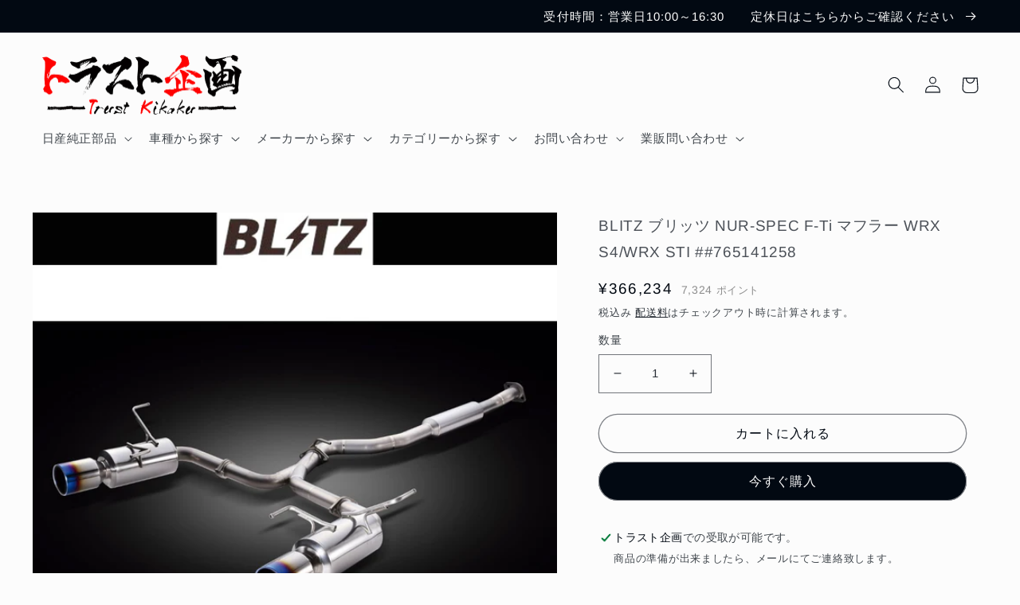

--- FILE ---
content_type: text/html; charset=utf-8
request_url: https://trustkikaku.shop/products/blitz-%E3%83%96%E3%83%AA%E3%83%83%E3%83%84-nur-spec-f-ti-%E3%83%9E%E3%83%95%E3%83%A9%E3%83%BC-wrx-s4-wrx-sti-765141258
body_size: 56525
content:
<!doctype html>
<html class="no-js" lang="ja">
  <head>
    <meta charset="utf-8">
    <meta http-equiv="X-UA-Compatible" content="IE=edge">
    <meta name="viewport" content="width=device-width,initial-scale=1">
    <meta name="theme-color" content="">
    <link rel="canonical" href="https://trustkikaku.shop/products/blitz-%e3%83%96%e3%83%aa%e3%83%83%e3%83%84-nur-spec-f-ti-%e3%83%9e%e3%83%95%e3%83%a9%e3%83%bc-wrx-s4-wrx-sti-765141258">
    <link rel="preconnect" href="https://cdn.shopify.com" crossorigin><link rel="icon" type="image/png" href="//trustkikaku.shop/cdn/shop/files/7f32daf80d550106dcf7bac552f6f73e_1fa34fba-3b8b-41b8-b2b3-f2670ee49aaa.jpg?crop=center&height=32&v=1617790233&width=32"><link rel="preconnect" href="https://fonts.shopifycdn.com" crossorigin><title>
      BLITZ ブリッツ NUR-SPEC F-Ti マフラー WRX S4/WRX STI ##765141258
 &ndash; トラスト企画オンラインショップ</title>

    
      <meta name="description" content="■適合車種/商品詳細　↓メーカー名をクリック（タップ）すると適合リストが出ます。※IE、edgeは除くスバル 車種 型式 エンジン型式 年式 排ガス記号 適合 WRX S4 VAG FA20 2014/8- DBA-/3BA- WRX STI VAB EJ20 2014/8- CBA- WRX STI VAF EJ25 2014- USAモデル 部品番号 67152 商品名 NUR-SPEC F-Ti テール種類 チタン 2.5R テール径 89.1/丸 テール本数 2 位置 両側 パイプ径 80-60×2 分割数 4 注意事項 STIリアアンダースポイラー/純正オプションエキゾーストフィニッシャー装着車共通VAG/VAB：競技専用">
    

    

<meta property="og:site_name" content="トラスト企画オンラインショップ">
<meta property="og:url" content="https://trustkikaku.shop/products/blitz-%e3%83%96%e3%83%aa%e3%83%83%e3%83%84-nur-spec-f-ti-%e3%83%9e%e3%83%95%e3%83%a9%e3%83%bc-wrx-s4-wrx-sti-765141258">
<meta property="og:title" content="BLITZ ブリッツ NUR-SPEC F-Ti マフラー WRX S4/WRX STI ##765141258">
<meta property="og:type" content="product">
<meta property="og:description" content="■適合車種/商品詳細　↓メーカー名をクリック（タップ）すると適合リストが出ます。※IE、edgeは除くスバル 車種 型式 エンジン型式 年式 排ガス記号 適合 WRX S4 VAG FA20 2014/8- DBA-/3BA- WRX STI VAB EJ20 2014/8- CBA- WRX STI VAF EJ25 2014- USAモデル 部品番号 67152 商品名 NUR-SPEC F-Ti テール種類 チタン 2.5R テール径 89.1/丸 テール本数 2 位置 両側 パイプ径 80-60×2 分割数 4 注意事項 STIリアアンダースポイラー/純正オプションエキゾーストフィニッシャー装着車共通VAG/VAB：競技専用"><meta property="og:image" content="http://trustkikaku.shop/cdn/shop/products/765141258.jpg?v=1638845593">
  <meta property="og:image:secure_url" content="https://trustkikaku.shop/cdn/shop/products/765141258.jpg?v=1638845593">
  <meta property="og:image:width" content="1000">
  <meta property="og:image:height" content="1000"><meta property="og:price:amount" content="366,234">
  <meta property="og:price:currency" content="JPY"><meta name="twitter:site" content="@trustplanning32"><meta name="twitter:card" content="summary_large_image">
<meta name="twitter:title" content="BLITZ ブリッツ NUR-SPEC F-Ti マフラー WRX S4/WRX STI ##765141258">
<meta name="twitter:description" content="■適合車種/商品詳細　↓メーカー名をクリック（タップ）すると適合リストが出ます。※IE、edgeは除くスバル 車種 型式 エンジン型式 年式 排ガス記号 適合 WRX S4 VAG FA20 2014/8- DBA-/3BA- WRX STI VAB EJ20 2014/8- CBA- WRX STI VAF EJ25 2014- USAモデル 部品番号 67152 商品名 NUR-SPEC F-Ti テール種類 チタン 2.5R テール径 89.1/丸 テール本数 2 位置 両側 パイプ径 80-60×2 分割数 4 注意事項 STIリアアンダースポイラー/純正オプションエキゾーストフィニッシャー装着車共通VAG/VAB：競技専用">


    <script src="//trustkikaku.shop/cdn/shop/t/8/assets/global.js?v=149496944046504657681671682842" defer="defer"></script>
    <style>.spf-filter-loading #gf-products > *:not(.spf-product--skeleton), .spf-filter-loading [data-globo-filter-items] > *:not(.spf-product--skeleton){visibility: hidden; opacity: 0}</style>
<link rel="preconnect" href="https://filter-v8.globosoftware.net" />
<script>
  document.getElementsByTagName('html')[0].classList.add('spf-filter-loading');
  window.addEventListener("globoFilterRenderCompleted",function(e){document.getElementsByTagName('html')[0].classList.remove('spf-filter-loading')})
  window.sortByRelevance = false;
  window.moneyFormat = "¥{{amount_no_decimals}}";
  window.GloboMoneyFormat = "¥{{amount_no_decimals}}";
  window.GloboMoneyWithCurrencyFormat = "¥{{amount_no_decimals}} JPY";
  window.filterPriceRate = 1;
  window.filterPriceAdjustment = 1;

  window.shopCurrency = "JPY";
  window.currentCurrency = "JPY";

  window.isMultiCurrency = false;
  window.globoFilterAssetsUrl = '//trustkikaku.shop/cdn/shop/t/8/assets/';
  window.assetsUrl = '//trustkikaku.shop/cdn/shop/t/8/assets/';
  window.filesUrl = '//trustkikaku.shop/cdn/shop/files/';
  var page_id = 0;
  var globo_filters_json = {"default":0}
  var GloboFilterConfig = {
    api: {
      filterUrl: "https://filter-v8.globosoftware.net/filter",
      searchUrl: "https://filter-v8.globosoftware.net/search",
      url: "https://filter-v8.globosoftware.net",
    },
    shop: {
      name: "トラスト企画オンラインショップ",
      url: "https://trustkikaku.shop",
      domain: "tk-parts.myshopify.com",
      is_multicurrency: false,
      currency: "JPY",
      cur_currency: "JPY",
      cur_locale: "ja",
      cur_country: "JP",
      locale: "ja",
      root_url: "",
      country_code: "JP",
      product_image: {width: 360, height: 504},
      no_image_url: "https://cdn.shopify.com/s/images/themes/product-1.png",
      themeStoreId: 1434,
      swatches:  [],
      newUrlStruct: true,
      translation: {"default":{"search":{"suggestions":"Suggestions","collections":"Collections","pages":"Pages","product":"Product","products":"Products","view_all":"Search for","view_all_products":"View all products","not_found":"Sorry, nothing found for","product_not_found":"No products were found","no_result_keywords_suggestions_title":"Popular searches","no_result_products_suggestions_title":"However, You may like","zero_character_keywords_suggestions_title":"Suggestions","zero_character_popular_searches_title":"Popular searches","zero_character_products_suggestions_title":"Trending products"},"form":{"heading":"Search products","select":"-- Select --","search":"Search","submit":"Search","clear":"Clear"},"filter":{"filter_by":"Filter By","clear_all":"Clear All","view":"View","clear":"Clear","in_stock":"In Stock","out_of_stock":"Out of Stock","ready_to_ship":"Ready to ship","search":"Search options","choose_values":"Choose values"},"sort":{"sort_by":"Sort By","manually":"Featured","availability_in_stock_first":"Availability","relevance":"Relevance","best_selling":"Best Selling","alphabetically_a_z":"Alphabetically, A-Z","alphabetically_z_a":"Alphabetically, Z-A","price_low_to_high":"Price, low to high","price_high_to_low":"Price, high to low","date_new_to_old":"Date, new to old","date_old_to_new":"Date, old to new","sale_off":"% Sale off"},"product":{"add_to_cart":"Add to cart","unavailable":"Unavailable","sold_out":"Sold out","sale":"Sale","load_more":"Load more","limit":"Show","search":"Search products","no_results":"Sorry, there are no products in this collection"}}},
      redirects: null,
      images: [],
      settings: {"colors_solid_button_labels":"#fcfcfc","colors_accent_1":"#020912","gradient_accent_1":"","colors_accent_2":"#020912","gradient_accent_2":"","colors_text":"#020912","colors_outline_button_labels":"#020912","colors_background_1":"#fcfcfc","gradient_background_1":"","colors_background_2":"#e4f6ff","gradient_background_2":"","type_header_font":{"error":"json not allowed for this object"},"heading_scale":115,"type_body_font":{"error":"json not allowed for this object"},"body_scale":105,"page_width":1400,"spacing_sections":36,"spacing_grid_horizontal":24,"spacing_grid_vertical":24,"buttons_border_thickness":1,"buttons_border_opacity":50,"buttons_radius":40,"buttons_shadow_opacity":0,"buttons_shadow_horizontal_offset":-12,"buttons_shadow_vertical_offset":-12,"buttons_shadow_blur":0,"variant_pills_border_thickness":1,"variant_pills_border_opacity":55,"variant_pills_radius":40,"variant_pills_shadow_opacity":0,"variant_pills_shadow_horizontal_offset":0,"variant_pills_shadow_vertical_offset":0,"variant_pills_shadow_blur":0,"inputs_border_thickness":1,"inputs_border_opacity":55,"inputs_radius":0,"inputs_shadow_opacity":0,"inputs_shadow_horizontal_offset":0,"inputs_shadow_vertical_offset":0,"inputs_shadow_blur":0,"card_style":"standard","card_image_padding":0,"card_text_alignment":"center","card_color_scheme":"background-1","card_border_thickness":0,"card_border_opacity":10,"card_corner_radius":0,"card_shadow_opacity":0,"card_shadow_horizontal_offset":0,"card_shadow_vertical_offset":0,"card_shadow_blur":0,"collection_card_style":"standard","collection_card_image_padding":0,"collection_card_text_alignment":"center","collection_card_color_scheme":"background-1","collection_card_border_thickness":0,"collection_card_border_opacity":0,"collection_card_corner_radius":0,"collection_card_shadow_opacity":0,"collection_card_shadow_horizontal_offset":0,"collection_card_shadow_vertical_offset":0,"collection_card_shadow_blur":0,"blog_card_style":"standard","blog_card_image_padding":0,"blog_card_text_alignment":"center","blog_card_color_scheme":"background-1","blog_card_border_thickness":0,"blog_card_border_opacity":0,"blog_card_corner_radius":0,"blog_card_shadow_opacity":10,"blog_card_shadow_horizontal_offset":0,"blog_card_shadow_vertical_offset":0,"blog_card_shadow_blur":0,"text_boxes_border_thickness":0,"text_boxes_border_opacity":0,"text_boxes_radius":12,"text_boxes_shadow_opacity":0,"text_boxes_shadow_horizontal_offset":0,"text_boxes_shadow_vertical_offset":0,"text_boxes_shadow_blur":0,"media_border_thickness":0,"media_border_opacity":0,"media_radius":0,"media_shadow_opacity":0,"media_shadow_horizontal_offset":0,"media_shadow_vertical_offset":0,"media_shadow_blur":0,"popup_border_thickness":0,"popup_border_opacity":0,"popup_corner_radius":0,"popup_shadow_opacity":0,"popup_shadow_horizontal_offset":0,"popup_shadow_vertical_offset":0,"popup_shadow_blur":0,"drawer_border_thickness":2,"drawer_border_opacity":100,"drawer_shadow_opacity":0,"drawer_shadow_horizontal_offset":0,"drawer_shadow_vertical_offset":0,"drawer_shadow_blur":0,"badge_position":"bottom right","badge_corner_radius":40,"sale_badge_color_scheme":"accent-2","sold_out_badge_color_scheme":"inverse","accent_icons":"text","social_twitter_link":"https:\/\/twitter.com\/trustplanning32","social_facebook_link":"https:\/\/www.facebook.com\/people\/%E6%9C%89%E9%99%90%E4%BC%9A%E7%A4%BE-%E3%83%88%E3%83%A9%E3%82%B9%E3%83%88%E4%BC%81%E7%94%BBgt-r\/100051214635228\/","social_pinterest_link":"","social_instagram_link":"https:\/\/z-p15.www.instagram.com\/trust_kikaku\/","social_tiktok_link":"https:\/\/www.tiktok.com\/@trust_kikaku","social_tumblr_link":"","social_snapchat_link":"","social_youtube_link":"https:\/\/www.youtube.com\/channel\/UC7aaBqVlkCjhkhr8R9weLrw","social_vimeo_link":"","predictive_search_enabled":true,"predictive_search_show_vendor":false,"predictive_search_show_price":true,"favicon":"\/\/trustkikaku.shop\/cdn\/shop\/files\/7f32daf80d550106dcf7bac552f6f73e_1fa34fba-3b8b-41b8-b2b3-f2670ee49aaa.jpg?v=1617790233","currency_code_enabled":false,"cart_type":"notification","show_vendor":false,"show_cart_note":true,"checkout_logo_image":"\/\/trustkikaku.shop\/cdn\/shop\/files\/c295e0a59d0d2ad2b0fc77a6b42adbd1.png?v=1671507994","checkout_logo_position":"left","checkout_logo_size":"medium","checkout_body_background_color":"#fff","checkout_input_background_color_mode":"white","checkout_sidebar_background_color":"#fafafa","checkout_heading_font":"-apple-system, BlinkMacSystemFont, 'Segoe UI', Roboto, Helvetica, Arial, sans-serif, 'Apple Color Emoji', 'Segoe UI Emoji', 'Segoe UI Symbol'","checkout_body_font":"-apple-system, BlinkMacSystemFont, 'Segoe UI', Roboto, Helvetica, Arial, sans-serif, 'Apple Color Emoji', 'Segoe UI Emoji', 'Segoe UI Symbol'","checkout_accent_color":"#1878b9","checkout_button_color":"#1878b9","checkout_error_color":"#e22120","customer_layout":"customer_area"},
      separate_options: null,
      home_filter: false,
      page: "product",
      cache: true,
      layout: "theme"
    },
    taxes: null,
    special_countries: null,
    adjustments: null,

    year_make_model: {
      id: null
    },
    filter: {
      id: globo_filters_json[page_id] || globo_filters_json['default'] || 0,
      layout: 1,
      showCount: true,
      isLoadMore: 0,
      filter_on_search_page: true
    },
    search:{
      enable: true,
      zero_character_suggestion: false,
      layout: 2,
    },
    collection: {
      id:0,
      handle:'',
      sort: 'best-selling',
      tags: null,
      vendor: null,
      type: null,
      term: null,
      limit: 24,
      products_count: 0,
      excludeTags: null
    },
    customer: false,
    selector: {
      sortBy: '.collection-sorting',
      pagination: '.pagination:first, .paginate:first, .pagination-custom:first, #pagination:first, #gf_pagination_wrap',
      products: '.grid.grid-collage'
    }
  };

</script>
<script defer src="//trustkikaku.shop/cdn/shop/t/8/assets/v5.globo.filter.lib.js?v=151782142823038697981671695625"></script>

<link rel="preload stylesheet" href="//trustkikaku.shop/cdn/shop/t/8/assets/v5.globo.search.css?v=36178431668889589591671695618" as="style">





<script>window.performance && window.performance.mark && window.performance.mark('shopify.content_for_header.start');</script><meta id="shopify-digital-wallet" name="shopify-digital-wallet" content="/51424133311/digital_wallets/dialog">
<meta name="shopify-checkout-api-token" content="0a5fdacc49d6c53b0079d6690018d475">
<meta id="in-context-paypal-metadata" data-shop-id="51424133311" data-venmo-supported="false" data-environment="production" data-locale="ja_JP" data-paypal-v4="true" data-currency="JPY">
<link rel="alternate" type="application/json+oembed" href="https://trustkikaku.shop/products/blitz-%e3%83%96%e3%83%aa%e3%83%83%e3%83%84-nur-spec-f-ti-%e3%83%9e%e3%83%95%e3%83%a9%e3%83%bc-wrx-s4-wrx-sti-765141258.oembed">
<script async="async" src="/checkouts/internal/preloads.js?locale=ja-JP"></script>
<script id="apple-pay-shop-capabilities" type="application/json">{"shopId":51424133311,"countryCode":"JP","currencyCode":"JPY","merchantCapabilities":["supports3DS"],"merchantId":"gid:\/\/shopify\/Shop\/51424133311","merchantName":"トラスト企画オンラインショップ","requiredBillingContactFields":["postalAddress","email","phone"],"requiredShippingContactFields":["postalAddress","email","phone"],"shippingType":"shipping","supportedNetworks":["visa","masterCard","amex","jcb","discover"],"total":{"type":"pending","label":"トラスト企画オンラインショップ","amount":"1.00"},"shopifyPaymentsEnabled":true,"supportsSubscriptions":true}</script>
<script id="shopify-features" type="application/json">{"accessToken":"0a5fdacc49d6c53b0079d6690018d475","betas":["rich-media-storefront-analytics"],"domain":"trustkikaku.shop","predictiveSearch":false,"shopId":51424133311,"locale":"ja"}</script>
<script>var Shopify = Shopify || {};
Shopify.shop = "tk-parts.myshopify.com";
Shopify.locale = "ja";
Shopify.currency = {"active":"JPY","rate":"1.0"};
Shopify.country = "JP";
Shopify.theme = {"name":"Taste | easyPoints v2.9.5","id":136435630324,"schema_name":"Taste","schema_version":"4.0.1","theme_store_id":1434,"role":"main"};
Shopify.theme.handle = "null";
Shopify.theme.style = {"id":null,"handle":null};
Shopify.cdnHost = "trustkikaku.shop/cdn";
Shopify.routes = Shopify.routes || {};
Shopify.routes.root = "/";</script>
<script type="module">!function(o){(o.Shopify=o.Shopify||{}).modules=!0}(window);</script>
<script>!function(o){function n(){var o=[];function n(){o.push(Array.prototype.slice.apply(arguments))}return n.q=o,n}var t=o.Shopify=o.Shopify||{};t.loadFeatures=n(),t.autoloadFeatures=n()}(window);</script>
<script id="shop-js-analytics" type="application/json">{"pageType":"product"}</script>
<script defer="defer" async type="module" src="//trustkikaku.shop/cdn/shopifycloud/shop-js/modules/v2/client.init-shop-cart-sync_0MstufBG.ja.esm.js"></script>
<script defer="defer" async type="module" src="//trustkikaku.shop/cdn/shopifycloud/shop-js/modules/v2/chunk.common_jll-23Z1.esm.js"></script>
<script defer="defer" async type="module" src="//trustkikaku.shop/cdn/shopifycloud/shop-js/modules/v2/chunk.modal_HXih6-AF.esm.js"></script>
<script type="module">
  await import("//trustkikaku.shop/cdn/shopifycloud/shop-js/modules/v2/client.init-shop-cart-sync_0MstufBG.ja.esm.js");
await import("//trustkikaku.shop/cdn/shopifycloud/shop-js/modules/v2/chunk.common_jll-23Z1.esm.js");
await import("//trustkikaku.shop/cdn/shopifycloud/shop-js/modules/v2/chunk.modal_HXih6-AF.esm.js");

  window.Shopify.SignInWithShop?.initShopCartSync?.({"fedCMEnabled":true,"windoidEnabled":true});

</script>
<script>(function() {
  var isLoaded = false;
  function asyncLoad() {
    if (isLoaded) return;
    isLoaded = true;
    var urls = ["https:\/\/delivery-date-and-time-picker.amp.tokyo\/script_tags\/cart_attributes.js?shop=tk-parts.myshopify.com","https:\/\/cdn.shopify.com\/s\/files\/1\/0514\/2413\/3311\/t\/8\/assets\/globo.filter.init.js?shop=tk-parts.myshopify.com"];
    for (var i = 0; i < urls.length; i++) {
      var s = document.createElement('script');
      s.type = 'text/javascript';
      s.async = true;
      s.src = urls[i];
      var x = document.getElementsByTagName('script')[0];
      x.parentNode.insertBefore(s, x);
    }
  };
  if(window.attachEvent) {
    window.attachEvent('onload', asyncLoad);
  } else {
    window.addEventListener('load', asyncLoad, false);
  }
})();</script>
<script id="__st">var __st={"a":51424133311,"offset":32400,"reqid":"33c3c3d1-b053-4814-aa4d-0977561a0e49-1769056056","pageurl":"trustkikaku.shop\/products\/blitz-%E3%83%96%E3%83%AA%E3%83%83%E3%83%84-nur-spec-f-ti-%E3%83%9E%E3%83%95%E3%83%A9%E3%83%BC-wrx-s4-wrx-sti-765141258","u":"05d8db951cbb","p":"product","rtyp":"product","rid":7479470686452};</script>
<script>window.ShopifyPaypalV4VisibilityTracking = true;</script>
<script id="captcha-bootstrap">!function(){'use strict';const t='contact',e='account',n='new_comment',o=[[t,t],['blogs',n],['comments',n],[t,'customer']],c=[[e,'customer_login'],[e,'guest_login'],[e,'recover_customer_password'],[e,'create_customer']],r=t=>t.map((([t,e])=>`form[action*='/${t}']:not([data-nocaptcha='true']) input[name='form_type'][value='${e}']`)).join(','),a=t=>()=>t?[...document.querySelectorAll(t)].map((t=>t.form)):[];function s(){const t=[...o],e=r(t);return a(e)}const i='password',u='form_key',d=['recaptcha-v3-token','g-recaptcha-response','h-captcha-response',i],f=()=>{try{return window.sessionStorage}catch{return}},m='__shopify_v',_=t=>t.elements[u];function p(t,e,n=!1){try{const o=window.sessionStorage,c=JSON.parse(o.getItem(e)),{data:r}=function(t){const{data:e,action:n}=t;return t[m]||n?{data:e,action:n}:{data:t,action:n}}(c);for(const[e,n]of Object.entries(r))t.elements[e]&&(t.elements[e].value=n);n&&o.removeItem(e)}catch(o){console.error('form repopulation failed',{error:o})}}const l='form_type',E='cptcha';function T(t){t.dataset[E]=!0}const w=window,h=w.document,L='Shopify',v='ce_forms',y='captcha';let A=!1;((t,e)=>{const n=(g='f06e6c50-85a8-45c8-87d0-21a2b65856fe',I='https://cdn.shopify.com/shopifycloud/storefront-forms-hcaptcha/ce_storefront_forms_captcha_hcaptcha.v1.5.2.iife.js',D={infoText:'hCaptchaによる保護',privacyText:'プライバシー',termsText:'利用規約'},(t,e,n)=>{const o=w[L][v],c=o.bindForm;if(c)return c(t,g,e,D).then(n);var r;o.q.push([[t,g,e,D],n]),r=I,A||(h.body.append(Object.assign(h.createElement('script'),{id:'captcha-provider',async:!0,src:r})),A=!0)});var g,I,D;w[L]=w[L]||{},w[L][v]=w[L][v]||{},w[L][v].q=[],w[L][y]=w[L][y]||{},w[L][y].protect=function(t,e){n(t,void 0,e),T(t)},Object.freeze(w[L][y]),function(t,e,n,w,h,L){const[v,y,A,g]=function(t,e,n){const i=e?o:[],u=t?c:[],d=[...i,...u],f=r(d),m=r(i),_=r(d.filter((([t,e])=>n.includes(e))));return[a(f),a(m),a(_),s()]}(w,h,L),I=t=>{const e=t.target;return e instanceof HTMLFormElement?e:e&&e.form},D=t=>v().includes(t);t.addEventListener('submit',(t=>{const e=I(t);if(!e)return;const n=D(e)&&!e.dataset.hcaptchaBound&&!e.dataset.recaptchaBound,o=_(e),c=g().includes(e)&&(!o||!o.value);(n||c)&&t.preventDefault(),c&&!n&&(function(t){try{if(!f())return;!function(t){const e=f();if(!e)return;const n=_(t);if(!n)return;const o=n.value;o&&e.removeItem(o)}(t);const e=Array.from(Array(32),(()=>Math.random().toString(36)[2])).join('');!function(t,e){_(t)||t.append(Object.assign(document.createElement('input'),{type:'hidden',name:u})),t.elements[u].value=e}(t,e),function(t,e){const n=f();if(!n)return;const o=[...t.querySelectorAll(`input[type='${i}']`)].map((({name:t})=>t)),c=[...d,...o],r={};for(const[a,s]of new FormData(t).entries())c.includes(a)||(r[a]=s);n.setItem(e,JSON.stringify({[m]:1,action:t.action,data:r}))}(t,e)}catch(e){console.error('failed to persist form',e)}}(e),e.submit())}));const S=(t,e)=>{t&&!t.dataset[E]&&(n(t,e.some((e=>e===t))),T(t))};for(const o of['focusin','change'])t.addEventListener(o,(t=>{const e=I(t);D(e)&&S(e,y())}));const B=e.get('form_key'),M=e.get(l),P=B&&M;t.addEventListener('DOMContentLoaded',(()=>{const t=y();if(P)for(const e of t)e.elements[l].value===M&&p(e,B);[...new Set([...A(),...v().filter((t=>'true'===t.dataset.shopifyCaptcha))])].forEach((e=>S(e,t)))}))}(h,new URLSearchParams(w.location.search),n,t,e,['guest_login'])})(!0,!0)}();</script>
<script integrity="sha256-4kQ18oKyAcykRKYeNunJcIwy7WH5gtpwJnB7kiuLZ1E=" data-source-attribution="shopify.loadfeatures" defer="defer" src="//trustkikaku.shop/cdn/shopifycloud/storefront/assets/storefront/load_feature-a0a9edcb.js" crossorigin="anonymous"></script>
<script data-source-attribution="shopify.dynamic_checkout.dynamic.init">var Shopify=Shopify||{};Shopify.PaymentButton=Shopify.PaymentButton||{isStorefrontPortableWallets:!0,init:function(){window.Shopify.PaymentButton.init=function(){};var t=document.createElement("script");t.src="https://trustkikaku.shop/cdn/shopifycloud/portable-wallets/latest/portable-wallets.ja.js",t.type="module",document.head.appendChild(t)}};
</script>
<script data-source-attribution="shopify.dynamic_checkout.buyer_consent">
  function portableWalletsHideBuyerConsent(e){var t=document.getElementById("shopify-buyer-consent"),n=document.getElementById("shopify-subscription-policy-button");t&&n&&(t.classList.add("hidden"),t.setAttribute("aria-hidden","true"),n.removeEventListener("click",e))}function portableWalletsShowBuyerConsent(e){var t=document.getElementById("shopify-buyer-consent"),n=document.getElementById("shopify-subscription-policy-button");t&&n&&(t.classList.remove("hidden"),t.removeAttribute("aria-hidden"),n.addEventListener("click",e))}window.Shopify?.PaymentButton&&(window.Shopify.PaymentButton.hideBuyerConsent=portableWalletsHideBuyerConsent,window.Shopify.PaymentButton.showBuyerConsent=portableWalletsShowBuyerConsent);
</script>
<script>
  function portableWalletsCleanup(e){e&&e.src&&console.error("Failed to load portable wallets script "+e.src);var t=document.querySelectorAll("shopify-accelerated-checkout .shopify-payment-button__skeleton, shopify-accelerated-checkout-cart .wallet-cart-button__skeleton"),e=document.getElementById("shopify-buyer-consent");for(let e=0;e<t.length;e++)t[e].remove();e&&e.remove()}function portableWalletsNotLoadedAsModule(e){e instanceof ErrorEvent&&"string"==typeof e.message&&e.message.includes("import.meta")&&"string"==typeof e.filename&&e.filename.includes("portable-wallets")&&(window.removeEventListener("error",portableWalletsNotLoadedAsModule),window.Shopify.PaymentButton.failedToLoad=e,"loading"===document.readyState?document.addEventListener("DOMContentLoaded",window.Shopify.PaymentButton.init):window.Shopify.PaymentButton.init())}window.addEventListener("error",portableWalletsNotLoadedAsModule);
</script>

<script type="module" src="https://trustkikaku.shop/cdn/shopifycloud/portable-wallets/latest/portable-wallets.ja.js" onError="portableWalletsCleanup(this)" crossorigin="anonymous"></script>
<script nomodule>
  document.addEventListener("DOMContentLoaded", portableWalletsCleanup);
</script>

<link id="shopify-accelerated-checkout-styles" rel="stylesheet" media="screen" href="https://trustkikaku.shop/cdn/shopifycloud/portable-wallets/latest/accelerated-checkout-backwards-compat.css" crossorigin="anonymous">
<style id="shopify-accelerated-checkout-cart">
        #shopify-buyer-consent {
  margin-top: 1em;
  display: inline-block;
  width: 100%;
}

#shopify-buyer-consent.hidden {
  display: none;
}

#shopify-subscription-policy-button {
  background: none;
  border: none;
  padding: 0;
  text-decoration: underline;
  font-size: inherit;
  cursor: pointer;
}

#shopify-subscription-policy-button::before {
  box-shadow: none;
}

      </style>
<script id="sections-script" data-sections="header,footer" defer="defer" src="//trustkikaku.shop/cdn/shop/t/8/compiled_assets/scripts.js?v=1287"></script>
<script>window.performance && window.performance.mark && window.performance.mark('shopify.content_for_header.end');</script>


    <style data-shopify>
      @font-face {
  font-family: Arimo;
  font-weight: 400;
  font-style: normal;
  font-display: swap;
  src: url("//trustkikaku.shop/cdn/fonts/arimo/arimo_n4.a7efb558ca22d2002248bbe6f302a98edee38e35.woff2") format("woff2"),
       url("//trustkikaku.shop/cdn/fonts/arimo/arimo_n4.0da809f7d1d5ede2a73be7094ac00741efdb6387.woff") format("woff");
}

      @font-face {
  font-family: Arimo;
  font-weight: 700;
  font-style: normal;
  font-display: swap;
  src: url("//trustkikaku.shop/cdn/fonts/arimo/arimo_n7.1d2d0638e6a1228d86beb0e10006e3280ccb2d04.woff2") format("woff2"),
       url("//trustkikaku.shop/cdn/fonts/arimo/arimo_n7.f4b9139e8eac4a17b38b8707044c20f54c3be479.woff") format("woff");
}

      @font-face {
  font-family: Arimo;
  font-weight: 400;
  font-style: italic;
  font-display: swap;
  src: url("//trustkikaku.shop/cdn/fonts/arimo/arimo_i4.438ddb21a1b98c7230698d70dc1a21df235701b2.woff2") format("woff2"),
       url("//trustkikaku.shop/cdn/fonts/arimo/arimo_i4.0e1908a0dc1ec32fabb5a03a0c9ee2083f82e3d7.woff") format("woff");
}

      @font-face {
  font-family: Arimo;
  font-weight: 700;
  font-style: italic;
  font-display: swap;
  src: url("//trustkikaku.shop/cdn/fonts/arimo/arimo_i7.b9f09537c29041ec8d51f8cdb7c9b8e4f1f82cb1.woff2") format("woff2"),
       url("//trustkikaku.shop/cdn/fonts/arimo/arimo_i7.ec659fc855f754fd0b1bd052e606bba1058f73da.woff") format("woff");
}

      @font-face {
  font-family: Arimo;
  font-weight: 400;
  font-style: normal;
  font-display: swap;
  src: url("//trustkikaku.shop/cdn/fonts/arimo/arimo_n4.a7efb558ca22d2002248bbe6f302a98edee38e35.woff2") format("woff2"),
       url("//trustkikaku.shop/cdn/fonts/arimo/arimo_n4.0da809f7d1d5ede2a73be7094ac00741efdb6387.woff") format("woff");
}


      :root {
        --font-body-family: Arimo, sans-serif;
        --font-body-style: normal;
        --font-body-weight: 400;
        --font-body-weight-bold: 700;

        --font-heading-family: Arimo, sans-serif;
        --font-heading-style: normal;
        --font-heading-weight: 400;

        --font-body-scale: 1.05;
        --font-heading-scale: 1.0952380952380953;

        --color-base-text: 2, 9, 18;
        --color-shadow: 2, 9, 18;
        --color-base-background-1: 252, 252, 252;
        --color-base-background-2: 228, 246, 255;
        --color-base-solid-button-labels: 252, 252, 252;
        --color-base-outline-button-labels: 2, 9, 18;
        --color-base-accent-1: 2, 9, 18;
        --color-base-accent-2: 2, 9, 18;
        --payment-terms-background-color: #fcfcfc;

        --gradient-base-background-1: #fcfcfc;
        --gradient-base-background-2: #e4f6ff;
        --gradient-base-accent-1: #020912;
        --gradient-base-accent-2: #020912;

        --media-padding: px;
        --media-border-opacity: 0.0;
        --media-border-width: 0px;
        --media-radius: 0px;
        --media-shadow-opacity: 0.0;
        --media-shadow-horizontal-offset: 0px;
        --media-shadow-vertical-offset: 0px;
        --media-shadow-blur-radius: 0px;
        --media-shadow-visible: 0;

        --page-width: 140rem;
        --page-width-margin: 0rem;

        --product-card-image-padding: 0.0rem;
        --product-card-corner-radius: 0.0rem;
        --product-card-text-alignment: center;
        --product-card-border-width: 0.0rem;
        --product-card-border-opacity: 0.1;
        --product-card-shadow-opacity: 0.0;
        --product-card-shadow-visible: 0;
        --product-card-shadow-horizontal-offset: 0.0rem;
        --product-card-shadow-vertical-offset: 0.0rem;
        --product-card-shadow-blur-radius: 0.0rem;

        --collection-card-image-padding: 0.0rem;
        --collection-card-corner-radius: 0.0rem;
        --collection-card-text-alignment: center;
        --collection-card-border-width: 0.0rem;
        --collection-card-border-opacity: 0.0;
        --collection-card-shadow-opacity: 0.0;
        --collection-card-shadow-visible: 0;
        --collection-card-shadow-horizontal-offset: 0.0rem;
        --collection-card-shadow-vertical-offset: 0.0rem;
        --collection-card-shadow-blur-radius: 0.0rem;

        --blog-card-image-padding: 0.0rem;
        --blog-card-corner-radius: 0.0rem;
        --blog-card-text-alignment: center;
        --blog-card-border-width: 0.0rem;
        --blog-card-border-opacity: 0.0;
        --blog-card-shadow-opacity: 0.1;
        --blog-card-shadow-visible: 1;
        --blog-card-shadow-horizontal-offset: 0.0rem;
        --blog-card-shadow-vertical-offset: 0.0rem;
        --blog-card-shadow-blur-radius: 0.0rem;

        --badge-corner-radius: 4.0rem;

        --popup-border-width: 0px;
        --popup-border-opacity: 0.0;
        --popup-corner-radius: 0px;
        --popup-shadow-opacity: 0.0;
        --popup-shadow-horizontal-offset: 0px;
        --popup-shadow-vertical-offset: 0px;
        --popup-shadow-blur-radius: 0px;

        --drawer-border-width: 2px;
        --drawer-border-opacity: 1.0;
        --drawer-shadow-opacity: 0.0;
        --drawer-shadow-horizontal-offset: 0px;
        --drawer-shadow-vertical-offset: 0px;
        --drawer-shadow-blur-radius: 0px;

        --spacing-sections-desktop: 36px;
        --spacing-sections-mobile: 25px;

        --grid-desktop-vertical-spacing: 24px;
        --grid-desktop-horizontal-spacing: 24px;
        --grid-mobile-vertical-spacing: 12px;
        --grid-mobile-horizontal-spacing: 12px;

        --text-boxes-border-opacity: 0.0;
        --text-boxes-border-width: 0px;
        --text-boxes-radius: 12px;
        --text-boxes-shadow-opacity: 0.0;
        --text-boxes-shadow-visible: 0;
        --text-boxes-shadow-horizontal-offset: 0px;
        --text-boxes-shadow-vertical-offset: 0px;
        --text-boxes-shadow-blur-radius: 0px;

        --buttons-radius: 40px;
        --buttons-radius-outset: 41px;
        --buttons-border-width: 1px;
        --buttons-border-opacity: 0.5;
        --buttons-shadow-opacity: 0.0;
        --buttons-shadow-visible: 0;
        --buttons-shadow-horizontal-offset: -12px;
        --buttons-shadow-vertical-offset: -12px;
        --buttons-shadow-blur-radius: 0px;
        --buttons-border-offset: 0.3px;

        --inputs-radius: 0px;
        --inputs-border-width: 1px;
        --inputs-border-opacity: 0.55;
        --inputs-shadow-opacity: 0.0;
        --inputs-shadow-horizontal-offset: 0px;
        --inputs-margin-offset: 0px;
        --inputs-shadow-vertical-offset: 0px;
        --inputs-shadow-blur-radius: 0px;
        --inputs-radius-outset: 0px;

        --variant-pills-radius: 40px;
        --variant-pills-border-width: 1px;
        --variant-pills-border-opacity: 0.55;
        --variant-pills-shadow-opacity: 0.0;
        --variant-pills-shadow-horizontal-offset: 0px;
        --variant-pills-shadow-vertical-offset: 0px;
        --variant-pills-shadow-blur-radius: 0px;
      }

      *,
      *::before,
      *::after {
        box-sizing: inherit;
      }

      html {
        box-sizing: border-box;
        font-size: calc(var(--font-body-scale) * 62.5%);
        height: 100%;
      }

      body {
        display: grid;
        grid-template-rows: auto auto 1fr auto;
        grid-template-columns: 100%;
        min-height: 100%;
        margin: 0;
        font-size: 1.5rem;
        letter-spacing: 0.06rem;
        line-height: calc(1 + 0.8 / var(--font-body-scale));
        font-family: var(--font-body-family);
        font-style: var(--font-body-style);
        font-weight: var(--font-body-weight);
      }

      @media screen and (min-width: 750px) {
        body {
          font-size: 1.6rem;
        }
      }
    </style>

    <link href="//trustkikaku.shop/cdn/shop/t/8/assets/base.css?v=88290808517547527771671682842" rel="stylesheet" type="text/css" media="all" />
<link rel="preload" as="font" href="//trustkikaku.shop/cdn/fonts/arimo/arimo_n4.a7efb558ca22d2002248bbe6f302a98edee38e35.woff2" type="font/woff2" crossorigin><link rel="preload" as="font" href="//trustkikaku.shop/cdn/fonts/arimo/arimo_n4.a7efb558ca22d2002248bbe6f302a98edee38e35.woff2" type="font/woff2" crossorigin><link rel="stylesheet" href="//trustkikaku.shop/cdn/shop/t/8/assets/component-predictive-search.css?v=83512081251802922551671682842" media="print" onload="this.media='all'"><script>document.documentElement.className = document.documentElement.className.replace('no-js', 'js');
    if (Shopify.designMode) {
      document.documentElement.classList.add('shopify-design-mode');
    }
    </script><script>
  var shopEpMetafield = {"point_campaign":false,"updated_at":"2026-01-22T04:26:05.133801Z","stealth_mode":false,"point_value":2,"live":true,"reward_rules":{},"currency_value":100,"percentage":2.0,"include_tax":true,"tier_rules":{"ebafa1f2-32bf-11eb-98f5-8a2ba915eeb9":{"name":"Default","point_value":2,"currency_spent_requirement":0,"free_shipping":false,"currency_value":100,"percentage":2.0}},"point_rules":{"ebafa1f2-32bf-11eb-98f5-8a2ba915eeb9":{"point_value":2,"free_shipping":false,"currency_value":100,"percentage":2.0}},"reward_currency_value":1,"reward_point_value":1,"shipping_codes":[]};

  if (shopEpMetafield) {
    var easyPointsSession = sessionStorage.getItem("easyPoints");
    easyPointsSession = easyPointsSession ? JSON.parse(easyPointsSession) : {};

    easyPointsSession.widgetHidden = !shopEpMetafield.widget;
    easyPointsSession.shopMetafieldUpdatedAt = shopEpMetafield.updated_at;

    
      var customerEpMetafield = null;
    

    if (customerEpMetafield) {
      easyPointsSession.pointBalance = customerEpMetafield.balance;
      easyPointsSession.expirationDate = customerEpMetafield.expiration_date;

      easyPointsSession.customerPointRulePercentage = parseInt(customerEpMetafield.percentage);
      easyPointsSession.customerPointRulePointValue = parseInt(customerEpMetafield.point_value);
      easyPointsSession.customerPointRuleCurrencyValue = parseInt(customerEpMetafield.currency_value);
      easyPointsSession.tierName = customerEpMetafield.tier;

      if (customerEpMetafield.tier_maintenance_data) {
        easyPointsSession.rankMaintenanceData = customerEpMetafield.tier_maintenance_data.maintenance_data;
        easyPointsSession.rankAdvancementData = customerEpMetafield.tier_maintenance_data.advancement_data;
      }

      if (typeof customerEpMetafield.coupon_value === "number" && customerEpMetafield.coupon_value > 0) {
        easyPointsSession.appliedDiscount = customerEpMetafield.coupon_value;
        easyPointsSession.appliedDiscountCurrency = customerEpMetafield.coupon_currency;
      } else {
        delete easyPointsSession.appliedDiscount;
        delete easyPointsSession.appliedDiscountCurrency;
      }
    } else {
      easyPointsSession.customerPointRulePercentage = parseInt(shopEpMetafield.percentage);
      easyPointsSession.customerPointRulePointValue = parseInt(shopEpMetafield.point_value);
      easyPointsSession.customerPointRuleCurrencyValue = parseInt(shopEpMetafield.currency_value);

      delete easyPointsSession.pointBalance;
      delete easyPointsSession.expirationDate;
      delete easyPointsSession.tierName;
      delete easyPointsSession.rankMaintenanceData;
      delete easyPointsSession.rankAdvancementData;
      delete easyPointsSession.appliedDiscount;
      delete easyPointsSession.appliedDiscountCurrency;
    }

    sessionStorage.setItem("easyPoints", JSON.stringify(easyPointsSession));
  }
</script>

      <script src="//trustkikaku.shop/cdn/shop/t/8/assets/easy_points.js?v=131607909574029448951671683142" type="text/javascript"></script>
      <link href="//trustkikaku.shop/cdn/shop/t/8/assets/easy_points_integration.css?v=138182542073672108931671685041" rel="stylesheet" type="text/css" media="all" />
      <script src="//trustkikaku.shop/cdn/shop/t/8/assets/easy_points_integration.min.js?v=168651765929157556301671685579" type="text/javascript"></script>
<!-- BEGIN app block: shopify://apps/warnify-pro-warnings/blocks/main/b82106ea-6172-4ab0-814f-17df1cb2b18a --><!-- BEGIN app snippet: product -->
<script>    var Elspw = {        params: {            money_format: "¥{{amount_no_decimals}}",            cart: {                "total_price" : 0,                "attributes": {},                "items" : [                ]            }        }    };    Elspw.params.product = {        "id": 7479470686452,        "title": "BLITZ ブリッツ NUR-SPEC F-Ti マフラー WRX S4\/WRX STI ##765141258",        "handle": "blitz-ブリッツ-nur-spec-f-ti-マフラー-wrx-s4-wrx-sti-765141258",        "tags": ["Els PW 13379"],        "variants":[{"id":42156938232052,"qty":1 === null ? 999 : 1,"title":"Default Title","policy":"deny"}],        "collection_ids":[236612616383,414662066420,237601652927,236806340799,237601849535]    };</script><!-- END app snippet --><!-- BEGIN app snippet: settings -->
  <script>    (function(){      Elspw.loadScript=function(a,b){var c=document.createElement("script");c.type="text/javascript",c.readyState?c.onreadystatechange=function(){"loaded"!=c.readyState&&"complete"!=c.readyState||(c.onreadystatechange=null,b())}:c.onload=function(){b()},c.src=a,document.getElementsByTagName("head")[0].appendChild(c)};      Elspw.config= {"enabled":true,"button":"form[action=\"/cart/add\"] [type=submit], form[action=\"/cart/add\"] .shopify-payment-button__button","css":"","tag":"Els PW","alerts":[{"id":13379,"shop_id":11099,"enabled":1,"name":"取り寄せ品","settings":{"checkout_allowed":"1","line_item_property":"取り寄せ品"},"design_settings":"","checkout_settings":null,"message":"<p><strong>⚠️こちらの商品はお取り寄せ品となります。ご購入前に納期のご確認をお願い致します。</strong></p>","based_on":"products","one_time":0,"geo_enabled":0,"geo":[],"created_at":"2020-11-25T01:17:46.000000Z","updated_at":"2020-12-02T05:18:21.000000Z","tag":"Els PW 13379"}],"grid_enabled":1,"cdn":"https://s3.amazonaws.com/els-apps/product-warnings/","theme_app_extensions_enabled":1} ;    })(Elspw)  </script>  <script defer src="https://cdn.shopify.com/extensions/019b92bb-38ba-793e-9baf-3c5308a58e87/cli-20/assets/app.js"></script>

<script>
  Elspw.params.elsGeoScriptPath = "https://cdn.shopify.com/extensions/019b92bb-38ba-793e-9baf-3c5308a58e87/cli-20/assets/els.geo.js";
  Elspw.params.remodalScriptPath = "https://cdn.shopify.com/extensions/019b92bb-38ba-793e-9baf-3c5308a58e87/cli-20/assets/remodal.js";
  Elspw.params.cssPath = "https://cdn.shopify.com/extensions/019b92bb-38ba-793e-9baf-3c5308a58e87/cli-20/assets/app.css";
</script><!-- END app snippet --><!-- BEGIN app snippet: elspw-jsons -->



  <script type="application/json" id="elspw-product">
    
          {        "id": 7479470686452,        "title": "BLITZ ブリッツ NUR-SPEC F-Ti マフラー WRX S4\/WRX STI ##765141258",        "handle": "blitz-ブリッツ-nur-spec-f-ti-マフラー-wrx-s4-wrx-sti-765141258",        "tags": ["Els PW 13379"],        "variants":[{"id":42156938232052,"qty":1,"title":"Default Title","policy":"deny"}],        "collection_ids":[236612616383,414662066420,237601652927,236806340799,237601849535]      }    
  </script>



<!-- END app snippet -->


<!-- END app block --><script src="https://cdn.shopify.com/extensions/019be3eb-25a5-7708-adc9-ab9791b708b8/preorderfrontend-175/assets/globo.preorder.min.js" type="text/javascript" defer="defer"></script>
<link href="https://monorail-edge.shopifysvc.com" rel="dns-prefetch">
<script>(function(){if ("sendBeacon" in navigator && "performance" in window) {try {var session_token_from_headers = performance.getEntriesByType('navigation')[0].serverTiming.find(x => x.name == '_s').description;} catch {var session_token_from_headers = undefined;}var session_cookie_matches = document.cookie.match(/_shopify_s=([^;]*)/);var session_token_from_cookie = session_cookie_matches && session_cookie_matches.length === 2 ? session_cookie_matches[1] : "";var session_token = session_token_from_headers || session_token_from_cookie || "";function handle_abandonment_event(e) {var entries = performance.getEntries().filter(function(entry) {return /monorail-edge.shopifysvc.com/.test(entry.name);});if (!window.abandonment_tracked && entries.length === 0) {window.abandonment_tracked = true;var currentMs = Date.now();var navigation_start = performance.timing.navigationStart;var payload = {shop_id: 51424133311,url: window.location.href,navigation_start,duration: currentMs - navigation_start,session_token,page_type: "product"};window.navigator.sendBeacon("https://monorail-edge.shopifysvc.com/v1/produce", JSON.stringify({schema_id: "online_store_buyer_site_abandonment/1.1",payload: payload,metadata: {event_created_at_ms: currentMs,event_sent_at_ms: currentMs}}));}}window.addEventListener('pagehide', handle_abandonment_event);}}());</script>
<script id="web-pixels-manager-setup">(function e(e,d,r,n,o){if(void 0===o&&(o={}),!Boolean(null===(a=null===(i=window.Shopify)||void 0===i?void 0:i.analytics)||void 0===a?void 0:a.replayQueue)){var i,a;window.Shopify=window.Shopify||{};var t=window.Shopify;t.analytics=t.analytics||{};var s=t.analytics;s.replayQueue=[],s.publish=function(e,d,r){return s.replayQueue.push([e,d,r]),!0};try{self.performance.mark("wpm:start")}catch(e){}var l=function(){var e={modern:/Edge?\/(1{2}[4-9]|1[2-9]\d|[2-9]\d{2}|\d{4,})\.\d+(\.\d+|)|Firefox\/(1{2}[4-9]|1[2-9]\d|[2-9]\d{2}|\d{4,})\.\d+(\.\d+|)|Chrom(ium|e)\/(9{2}|\d{3,})\.\d+(\.\d+|)|(Maci|X1{2}).+ Version\/(15\.\d+|(1[6-9]|[2-9]\d|\d{3,})\.\d+)([,.]\d+|)( \(\w+\)|)( Mobile\/\w+|) Safari\/|Chrome.+OPR\/(9{2}|\d{3,})\.\d+\.\d+|(CPU[ +]OS|iPhone[ +]OS|CPU[ +]iPhone|CPU IPhone OS|CPU iPad OS)[ +]+(15[._]\d+|(1[6-9]|[2-9]\d|\d{3,})[._]\d+)([._]\d+|)|Android:?[ /-](13[3-9]|1[4-9]\d|[2-9]\d{2}|\d{4,})(\.\d+|)(\.\d+|)|Android.+Firefox\/(13[5-9]|1[4-9]\d|[2-9]\d{2}|\d{4,})\.\d+(\.\d+|)|Android.+Chrom(ium|e)\/(13[3-9]|1[4-9]\d|[2-9]\d{2}|\d{4,})\.\d+(\.\d+|)|SamsungBrowser\/([2-9]\d|\d{3,})\.\d+/,legacy:/Edge?\/(1[6-9]|[2-9]\d|\d{3,})\.\d+(\.\d+|)|Firefox\/(5[4-9]|[6-9]\d|\d{3,})\.\d+(\.\d+|)|Chrom(ium|e)\/(5[1-9]|[6-9]\d|\d{3,})\.\d+(\.\d+|)([\d.]+$|.*Safari\/(?![\d.]+ Edge\/[\d.]+$))|(Maci|X1{2}).+ Version\/(10\.\d+|(1[1-9]|[2-9]\d|\d{3,})\.\d+)([,.]\d+|)( \(\w+\)|)( Mobile\/\w+|) Safari\/|Chrome.+OPR\/(3[89]|[4-9]\d|\d{3,})\.\d+\.\d+|(CPU[ +]OS|iPhone[ +]OS|CPU[ +]iPhone|CPU IPhone OS|CPU iPad OS)[ +]+(10[._]\d+|(1[1-9]|[2-9]\d|\d{3,})[._]\d+)([._]\d+|)|Android:?[ /-](13[3-9]|1[4-9]\d|[2-9]\d{2}|\d{4,})(\.\d+|)(\.\d+|)|Mobile Safari.+OPR\/([89]\d|\d{3,})\.\d+\.\d+|Android.+Firefox\/(13[5-9]|1[4-9]\d|[2-9]\d{2}|\d{4,})\.\d+(\.\d+|)|Android.+Chrom(ium|e)\/(13[3-9]|1[4-9]\d|[2-9]\d{2}|\d{4,})\.\d+(\.\d+|)|Android.+(UC? ?Browser|UCWEB|U3)[ /]?(15\.([5-9]|\d{2,})|(1[6-9]|[2-9]\d|\d{3,})\.\d+)\.\d+|SamsungBrowser\/(5\.\d+|([6-9]|\d{2,})\.\d+)|Android.+MQ{2}Browser\/(14(\.(9|\d{2,})|)|(1[5-9]|[2-9]\d|\d{3,})(\.\d+|))(\.\d+|)|K[Aa][Ii]OS\/(3\.\d+|([4-9]|\d{2,})\.\d+)(\.\d+|)/},d=e.modern,r=e.legacy,n=navigator.userAgent;return n.match(d)?"modern":n.match(r)?"legacy":"unknown"}(),u="modern"===l?"modern":"legacy",c=(null!=n?n:{modern:"",legacy:""})[u],f=function(e){return[e.baseUrl,"/wpm","/b",e.hashVersion,"modern"===e.buildTarget?"m":"l",".js"].join("")}({baseUrl:d,hashVersion:r,buildTarget:u}),m=function(e){var d=e.version,r=e.bundleTarget,n=e.surface,o=e.pageUrl,i=e.monorailEndpoint;return{emit:function(e){var a=e.status,t=e.errorMsg,s=(new Date).getTime(),l=JSON.stringify({metadata:{event_sent_at_ms:s},events:[{schema_id:"web_pixels_manager_load/3.1",payload:{version:d,bundle_target:r,page_url:o,status:a,surface:n,error_msg:t},metadata:{event_created_at_ms:s}}]});if(!i)return console&&console.warn&&console.warn("[Web Pixels Manager] No Monorail endpoint provided, skipping logging."),!1;try{return self.navigator.sendBeacon.bind(self.navigator)(i,l)}catch(e){}var u=new XMLHttpRequest;try{return u.open("POST",i,!0),u.setRequestHeader("Content-Type","text/plain"),u.send(l),!0}catch(e){return console&&console.warn&&console.warn("[Web Pixels Manager] Got an unhandled error while logging to Monorail."),!1}}}}({version:r,bundleTarget:l,surface:e.surface,pageUrl:self.location.href,monorailEndpoint:e.monorailEndpoint});try{o.browserTarget=l,function(e){var d=e.src,r=e.async,n=void 0===r||r,o=e.onload,i=e.onerror,a=e.sri,t=e.scriptDataAttributes,s=void 0===t?{}:t,l=document.createElement("script"),u=document.querySelector("head"),c=document.querySelector("body");if(l.async=n,l.src=d,a&&(l.integrity=a,l.crossOrigin="anonymous"),s)for(var f in s)if(Object.prototype.hasOwnProperty.call(s,f))try{l.dataset[f]=s[f]}catch(e){}if(o&&l.addEventListener("load",o),i&&l.addEventListener("error",i),u)u.appendChild(l);else{if(!c)throw new Error("Did not find a head or body element to append the script");c.appendChild(l)}}({src:f,async:!0,onload:function(){if(!function(){var e,d;return Boolean(null===(d=null===(e=window.Shopify)||void 0===e?void 0:e.analytics)||void 0===d?void 0:d.initialized)}()){var d=window.webPixelsManager.init(e)||void 0;if(d){var r=window.Shopify.analytics;r.replayQueue.forEach((function(e){var r=e[0],n=e[1],o=e[2];d.publishCustomEvent(r,n,o)})),r.replayQueue=[],r.publish=d.publishCustomEvent,r.visitor=d.visitor,r.initialized=!0}}},onerror:function(){return m.emit({status:"failed",errorMsg:"".concat(f," has failed to load")})},sri:function(e){var d=/^sha384-[A-Za-z0-9+/=]+$/;return"string"==typeof e&&d.test(e)}(c)?c:"",scriptDataAttributes:o}),m.emit({status:"loading"})}catch(e){m.emit({status:"failed",errorMsg:(null==e?void 0:e.message)||"Unknown error"})}}})({shopId: 51424133311,storefrontBaseUrl: "https://trustkikaku.shop",extensionsBaseUrl: "https://extensions.shopifycdn.com/cdn/shopifycloud/web-pixels-manager",monorailEndpoint: "https://monorail-edge.shopifysvc.com/unstable/produce_batch",surface: "storefront-renderer",enabledBetaFlags: ["2dca8a86"],webPixelsConfigList: [{"id":"216170740","configuration":"{\"pixel_id\":\"1578179259609721\",\"pixel_type\":\"facebook_pixel\",\"metaapp_system_user_token\":\"-\"}","eventPayloadVersion":"v1","runtimeContext":"OPEN","scriptVersion":"ca16bc87fe92b6042fbaa3acc2fbdaa6","type":"APP","apiClientId":2329312,"privacyPurposes":["ANALYTICS","MARKETING","SALE_OF_DATA"],"dataSharingAdjustments":{"protectedCustomerApprovalScopes":["read_customer_address","read_customer_email","read_customer_name","read_customer_personal_data","read_customer_phone"]}},{"id":"68780276","eventPayloadVersion":"v1","runtimeContext":"LAX","scriptVersion":"1","type":"CUSTOM","privacyPurposes":["ANALYTICS"],"name":"Google Analytics tag (migrated)"},{"id":"shopify-app-pixel","configuration":"{}","eventPayloadVersion":"v1","runtimeContext":"STRICT","scriptVersion":"0450","apiClientId":"shopify-pixel","type":"APP","privacyPurposes":["ANALYTICS","MARKETING"]},{"id":"shopify-custom-pixel","eventPayloadVersion":"v1","runtimeContext":"LAX","scriptVersion":"0450","apiClientId":"shopify-pixel","type":"CUSTOM","privacyPurposes":["ANALYTICS","MARKETING"]}],isMerchantRequest: false,initData: {"shop":{"name":"トラスト企画オンラインショップ","paymentSettings":{"currencyCode":"JPY"},"myshopifyDomain":"tk-parts.myshopify.com","countryCode":"JP","storefrontUrl":"https:\/\/trustkikaku.shop"},"customer":null,"cart":null,"checkout":null,"productVariants":[{"price":{"amount":366234.0,"currencyCode":"JPY"},"product":{"title":"BLITZ ブリッツ NUR-SPEC F-Ti マフラー WRX S4\/WRX STI ##765141258","vendor":"BLITZ ブリッツ","id":"7479470686452","untranslatedTitle":"BLITZ ブリッツ NUR-SPEC F-Ti マフラー WRX S4\/WRX STI ##765141258","url":"\/products\/blitz-%E3%83%96%E3%83%AA%E3%83%83%E3%83%84-nur-spec-f-ti-%E3%83%9E%E3%83%95%E3%83%A9%E3%83%BC-wrx-s4-wrx-sti-765141258","type":"排気系"},"id":"42156938232052","image":{"src":"\/\/trustkikaku.shop\/cdn\/shop\/products\/765141258.jpg?v=1638845593"},"sku":"765141258","title":"Default Title","untranslatedTitle":"Default Title"}],"purchasingCompany":null},},"https://trustkikaku.shop/cdn","fcfee988w5aeb613cpc8e4bc33m6693e112",{"modern":"","legacy":""},{"shopId":"51424133311","storefrontBaseUrl":"https:\/\/trustkikaku.shop","extensionBaseUrl":"https:\/\/extensions.shopifycdn.com\/cdn\/shopifycloud\/web-pixels-manager","surface":"storefront-renderer","enabledBetaFlags":"[\"2dca8a86\"]","isMerchantRequest":"false","hashVersion":"fcfee988w5aeb613cpc8e4bc33m6693e112","publish":"custom","events":"[[\"page_viewed\",{}],[\"product_viewed\",{\"productVariant\":{\"price\":{\"amount\":366234.0,\"currencyCode\":\"JPY\"},\"product\":{\"title\":\"BLITZ ブリッツ NUR-SPEC F-Ti マフラー WRX S4\/WRX STI ##765141258\",\"vendor\":\"BLITZ ブリッツ\",\"id\":\"7479470686452\",\"untranslatedTitle\":\"BLITZ ブリッツ NUR-SPEC F-Ti マフラー WRX S4\/WRX STI ##765141258\",\"url\":\"\/products\/blitz-%E3%83%96%E3%83%AA%E3%83%83%E3%83%84-nur-spec-f-ti-%E3%83%9E%E3%83%95%E3%83%A9%E3%83%BC-wrx-s4-wrx-sti-765141258\",\"type\":\"排気系\"},\"id\":\"42156938232052\",\"image\":{\"src\":\"\/\/trustkikaku.shop\/cdn\/shop\/products\/765141258.jpg?v=1638845593\"},\"sku\":\"765141258\",\"title\":\"Default Title\",\"untranslatedTitle\":\"Default Title\"}}]]"});</script><script>
  window.ShopifyAnalytics = window.ShopifyAnalytics || {};
  window.ShopifyAnalytics.meta = window.ShopifyAnalytics.meta || {};
  window.ShopifyAnalytics.meta.currency = 'JPY';
  var meta = {"product":{"id":7479470686452,"gid":"gid:\/\/shopify\/Product\/7479470686452","vendor":"BLITZ ブリッツ","type":"排気系","handle":"blitz-ブリッツ-nur-spec-f-ti-マフラー-wrx-s4-wrx-sti-765141258","variants":[{"id":42156938232052,"price":36623400,"name":"BLITZ ブリッツ NUR-SPEC F-Ti マフラー WRX S4\/WRX STI ##765141258","public_title":null,"sku":"765141258"}],"remote":false},"page":{"pageType":"product","resourceType":"product","resourceId":7479470686452,"requestId":"33c3c3d1-b053-4814-aa4d-0977561a0e49-1769056056"}};
  for (var attr in meta) {
    window.ShopifyAnalytics.meta[attr] = meta[attr];
  }
</script>
<script class="analytics">
  (function () {
    var customDocumentWrite = function(content) {
      var jquery = null;

      if (window.jQuery) {
        jquery = window.jQuery;
      } else if (window.Checkout && window.Checkout.$) {
        jquery = window.Checkout.$;
      }

      if (jquery) {
        jquery('body').append(content);
      }
    };

    var hasLoggedConversion = function(token) {
      if (token) {
        return document.cookie.indexOf('loggedConversion=' + token) !== -1;
      }
      return false;
    }

    var setCookieIfConversion = function(token) {
      if (token) {
        var twoMonthsFromNow = new Date(Date.now());
        twoMonthsFromNow.setMonth(twoMonthsFromNow.getMonth() + 2);

        document.cookie = 'loggedConversion=' + token + '; expires=' + twoMonthsFromNow;
      }
    }

    var trekkie = window.ShopifyAnalytics.lib = window.trekkie = window.trekkie || [];
    if (trekkie.integrations) {
      return;
    }
    trekkie.methods = [
      'identify',
      'page',
      'ready',
      'track',
      'trackForm',
      'trackLink'
    ];
    trekkie.factory = function(method) {
      return function() {
        var args = Array.prototype.slice.call(arguments);
        args.unshift(method);
        trekkie.push(args);
        return trekkie;
      };
    };
    for (var i = 0; i < trekkie.methods.length; i++) {
      var key = trekkie.methods[i];
      trekkie[key] = trekkie.factory(key);
    }
    trekkie.load = function(config) {
      trekkie.config = config || {};
      trekkie.config.initialDocumentCookie = document.cookie;
      var first = document.getElementsByTagName('script')[0];
      var script = document.createElement('script');
      script.type = 'text/javascript';
      script.onerror = function(e) {
        var scriptFallback = document.createElement('script');
        scriptFallback.type = 'text/javascript';
        scriptFallback.onerror = function(error) {
                var Monorail = {
      produce: function produce(monorailDomain, schemaId, payload) {
        var currentMs = new Date().getTime();
        var event = {
          schema_id: schemaId,
          payload: payload,
          metadata: {
            event_created_at_ms: currentMs,
            event_sent_at_ms: currentMs
          }
        };
        return Monorail.sendRequest("https://" + monorailDomain + "/v1/produce", JSON.stringify(event));
      },
      sendRequest: function sendRequest(endpointUrl, payload) {
        // Try the sendBeacon API
        if (window && window.navigator && typeof window.navigator.sendBeacon === 'function' && typeof window.Blob === 'function' && !Monorail.isIos12()) {
          var blobData = new window.Blob([payload], {
            type: 'text/plain'
          });

          if (window.navigator.sendBeacon(endpointUrl, blobData)) {
            return true;
          } // sendBeacon was not successful

        } // XHR beacon

        var xhr = new XMLHttpRequest();

        try {
          xhr.open('POST', endpointUrl);
          xhr.setRequestHeader('Content-Type', 'text/plain');
          xhr.send(payload);
        } catch (e) {
          console.log(e);
        }

        return false;
      },
      isIos12: function isIos12() {
        return window.navigator.userAgent.lastIndexOf('iPhone; CPU iPhone OS 12_') !== -1 || window.navigator.userAgent.lastIndexOf('iPad; CPU OS 12_') !== -1;
      }
    };
    Monorail.produce('monorail-edge.shopifysvc.com',
      'trekkie_storefront_load_errors/1.1',
      {shop_id: 51424133311,
      theme_id: 136435630324,
      app_name: "storefront",
      context_url: window.location.href,
      source_url: "//trustkikaku.shop/cdn/s/trekkie.storefront.1bbfab421998800ff09850b62e84b8915387986d.min.js"});

        };
        scriptFallback.async = true;
        scriptFallback.src = '//trustkikaku.shop/cdn/s/trekkie.storefront.1bbfab421998800ff09850b62e84b8915387986d.min.js';
        first.parentNode.insertBefore(scriptFallback, first);
      };
      script.async = true;
      script.src = '//trustkikaku.shop/cdn/s/trekkie.storefront.1bbfab421998800ff09850b62e84b8915387986d.min.js';
      first.parentNode.insertBefore(script, first);
    };
    trekkie.load(
      {"Trekkie":{"appName":"storefront","development":false,"defaultAttributes":{"shopId":51424133311,"isMerchantRequest":null,"themeId":136435630324,"themeCityHash":"7876098457892125954","contentLanguage":"ja","currency":"JPY","eventMetadataId":"1133c667-8017-4537-8c6d-cb72c231d8ff"},"isServerSideCookieWritingEnabled":true,"monorailRegion":"shop_domain","enabledBetaFlags":["65f19447"]},"Session Attribution":{},"S2S":{"facebookCapiEnabled":false,"source":"trekkie-storefront-renderer","apiClientId":580111}}
    );

    var loaded = false;
    trekkie.ready(function() {
      if (loaded) return;
      loaded = true;

      window.ShopifyAnalytics.lib = window.trekkie;

      var originalDocumentWrite = document.write;
      document.write = customDocumentWrite;
      try { window.ShopifyAnalytics.merchantGoogleAnalytics.call(this); } catch(error) {};
      document.write = originalDocumentWrite;

      window.ShopifyAnalytics.lib.page(null,{"pageType":"product","resourceType":"product","resourceId":7479470686452,"requestId":"33c3c3d1-b053-4814-aa4d-0977561a0e49-1769056056","shopifyEmitted":true});

      var match = window.location.pathname.match(/checkouts\/(.+)\/(thank_you|post_purchase)/)
      var token = match? match[1]: undefined;
      if (!hasLoggedConversion(token)) {
        setCookieIfConversion(token);
        window.ShopifyAnalytics.lib.track("Viewed Product",{"currency":"JPY","variantId":42156938232052,"productId":7479470686452,"productGid":"gid:\/\/shopify\/Product\/7479470686452","name":"BLITZ ブリッツ NUR-SPEC F-Ti マフラー WRX S4\/WRX STI ##765141258","price":"366234","sku":"765141258","brand":"BLITZ ブリッツ","variant":null,"category":"排気系","nonInteraction":true,"remote":false},undefined,undefined,{"shopifyEmitted":true});
      window.ShopifyAnalytics.lib.track("monorail:\/\/trekkie_storefront_viewed_product\/1.1",{"currency":"JPY","variantId":42156938232052,"productId":7479470686452,"productGid":"gid:\/\/shopify\/Product\/7479470686452","name":"BLITZ ブリッツ NUR-SPEC F-Ti マフラー WRX S4\/WRX STI ##765141258","price":"366234","sku":"765141258","brand":"BLITZ ブリッツ","variant":null,"category":"排気系","nonInteraction":true,"remote":false,"referer":"https:\/\/trustkikaku.shop\/products\/blitz-%E3%83%96%E3%83%AA%E3%83%83%E3%83%84-nur-spec-f-ti-%E3%83%9E%E3%83%95%E3%83%A9%E3%83%BC-wrx-s4-wrx-sti-765141258"});
      }
    });


        var eventsListenerScript = document.createElement('script');
        eventsListenerScript.async = true;
        eventsListenerScript.src = "//trustkikaku.shop/cdn/shopifycloud/storefront/assets/shop_events_listener-3da45d37.js";
        document.getElementsByTagName('head')[0].appendChild(eventsListenerScript);

})();</script>
  <script>
  if (!window.ga || (window.ga && typeof window.ga !== 'function')) {
    window.ga = function ga() {
      (window.ga.q = window.ga.q || []).push(arguments);
      if (window.Shopify && window.Shopify.analytics && typeof window.Shopify.analytics.publish === 'function') {
        window.Shopify.analytics.publish("ga_stub_called", {}, {sendTo: "google_osp_migration"});
      }
      console.error("Shopify's Google Analytics stub called with:", Array.from(arguments), "\nSee https://help.shopify.com/manual/promoting-marketing/pixels/pixel-migration#google for more information.");
    };
    if (window.Shopify && window.Shopify.analytics && typeof window.Shopify.analytics.publish === 'function') {
      window.Shopify.analytics.publish("ga_stub_initialized", {}, {sendTo: "google_osp_migration"});
    }
  }
</script>
<script
  defer
  src="https://trustkikaku.shop/cdn/shopifycloud/perf-kit/shopify-perf-kit-3.0.4.min.js"
  data-application="storefront-renderer"
  data-shop-id="51424133311"
  data-render-region="gcp-us-central1"
  data-page-type="product"
  data-theme-instance-id="136435630324"
  data-theme-name="Taste"
  data-theme-version="4.0.1"
  data-monorail-region="shop_domain"
  data-resource-timing-sampling-rate="10"
  data-shs="true"
  data-shs-beacon="true"
  data-shs-export-with-fetch="true"
  data-shs-logs-sample-rate="1"
  data-shs-beacon-endpoint="https://trustkikaku.shop/api/collect"
></script>
</head>

  <body class="gradient">
    <a class="skip-to-content-link button visually-hidden" href="#MainContent">
      コンテンツに進む
    </a><div id="shopify-section-announcement-bar" class="shopify-section"><div class="announcement-bar color-accent-1 gradient" role="region" aria-label="告知" ><a href="https://trustplanning.co.jp/youtube%e3%82%ab%e3%83%ac%e3%83%b3%e3%83%80%e3%83%bc/" class="announcement-bar__link link link--text focus-inset animate-arrow"><div class="page-width">
                <p class="announcement-bar__message right h5">
                  受付時間：営業日10:00～16:30　　定休日はこちらからご確認ください
<svg viewBox="0 0 14 10" fill="none" aria-hidden="true" focusable="false" role="presentation" class="icon icon-arrow" xmlns="http://www.w3.org/2000/svg">
  <path fill-rule="evenodd" clip-rule="evenodd" d="M8.537.808a.5.5 0 01.817-.162l4 4a.5.5 0 010 .708l-4 4a.5.5 0 11-.708-.708L11.793 5.5H1a.5.5 0 010-1h10.793L8.646 1.354a.5.5 0 01-.109-.546z" fill="currentColor">
</svg>

</p>
              </div></a></div>
</div>
    <div id="shopify-section-header" class="shopify-section section-header"><link rel="stylesheet" href="//trustkikaku.shop/cdn/shop/t/8/assets/component-list-menu.css?v=151968516119678728991671682842" media="print" onload="this.media='all'">
<link rel="stylesheet" href="//trustkikaku.shop/cdn/shop/t/8/assets/component-search.css?v=96455689198851321781671682842" media="print" onload="this.media='all'">
<link rel="stylesheet" href="//trustkikaku.shop/cdn/shop/t/8/assets/component-menu-drawer.css?v=182311192829367774911671682842" media="print" onload="this.media='all'">
<link rel="stylesheet" href="//trustkikaku.shop/cdn/shop/t/8/assets/component-cart-notification.css?v=183358051719344305851671682842" media="print" onload="this.media='all'">
<link rel="stylesheet" href="//trustkikaku.shop/cdn/shop/t/8/assets/component-cart-items.css?v=23917223812499722491671682842" media="print" onload="this.media='all'"><link rel="stylesheet" href="//trustkikaku.shop/cdn/shop/t/8/assets/component-price.css?v=65402837579211014041671682842" media="print" onload="this.media='all'">
  <link rel="stylesheet" href="//trustkikaku.shop/cdn/shop/t/8/assets/component-loading-overlay.css?v=167310470843593579841671682842" media="print" onload="this.media='all'"><noscript><link href="//trustkikaku.shop/cdn/shop/t/8/assets/component-list-menu.css?v=151968516119678728991671682842" rel="stylesheet" type="text/css" media="all" /></noscript>
<noscript><link href="//trustkikaku.shop/cdn/shop/t/8/assets/component-search.css?v=96455689198851321781671682842" rel="stylesheet" type="text/css" media="all" /></noscript>
<noscript><link href="//trustkikaku.shop/cdn/shop/t/8/assets/component-menu-drawer.css?v=182311192829367774911671682842" rel="stylesheet" type="text/css" media="all" /></noscript>
<noscript><link href="//trustkikaku.shop/cdn/shop/t/8/assets/component-cart-notification.css?v=183358051719344305851671682842" rel="stylesheet" type="text/css" media="all" /></noscript>
<noscript><link href="//trustkikaku.shop/cdn/shop/t/8/assets/component-cart-items.css?v=23917223812499722491671682842" rel="stylesheet" type="text/css" media="all" /></noscript>

<style>
  header-drawer {
    justify-self: start;
    margin-left: -1.2rem;
  }

  .header__heading-logo {
    max-width: 250px;
  }

  @media screen and (min-width: 990px) {
    header-drawer {
      display: none;
    }
  }

  .menu-drawer-container {
    display: flex;
  }

  .list-menu {
    list-style: none;
    padding: 0;
    margin: 0;
  }

  .list-menu--inline {
    display: inline-flex;
    flex-wrap: wrap;
  }

  summary.list-menu__item {
    padding-right: 2.7rem;
  }

  .list-menu__item {
    display: flex;
    align-items: center;
    line-height: calc(1 + 0.3 / var(--font-body-scale));
  }

  .list-menu__item--link {
    text-decoration: none;
    padding-bottom: 1rem;
    padding-top: 1rem;
    line-height: calc(1 + 0.8 / var(--font-body-scale));
  }

  @media screen and (min-width: 750px) {
    .list-menu__item--link {
      padding-bottom: 0.5rem;
      padding-top: 0.5rem;
    }
  }
</style><style data-shopify>.header {
    padding-top: 10px;
    padding-bottom: 10px;
  }

  .section-header {
    margin-bottom: 24px;
  }

  @media screen and (min-width: 750px) {
    .section-header {
      margin-bottom: 32px;
    }
  }

  @media screen and (min-width: 990px) {
    .header {
      padding-top: 20px;
      padding-bottom: 20px;
    }
  }</style><script src="//trustkikaku.shop/cdn/shop/t/8/assets/details-disclosure.js?v=153497636716254413831671682842" defer="defer"></script>
<script src="//trustkikaku.shop/cdn/shop/t/8/assets/details-modal.js?v=4511761896672669691671682842" defer="defer"></script>
<script src="//trustkikaku.shop/cdn/shop/t/8/assets/cart-notification.js?v=160453272920806432391671682842" defer="defer"></script><svg xmlns="http://www.w3.org/2000/svg" class="hidden">
  <symbol id="icon-search" viewbox="0 0 18 19" fill="none">
    <path fill-rule="evenodd" clip-rule="evenodd" d="M11.03 11.68A5.784 5.784 0 112.85 3.5a5.784 5.784 0 018.18 8.18zm.26 1.12a6.78 6.78 0 11.72-.7l5.4 5.4a.5.5 0 11-.71.7l-5.41-5.4z" fill="currentColor"/>
  </symbol>

  <symbol id="icon-close" class="icon icon-close" fill="none" viewBox="0 0 18 17">
    <path d="M.865 15.978a.5.5 0 00.707.707l7.433-7.431 7.579 7.282a.501.501 0 00.846-.37.5.5 0 00-.153-.351L9.712 8.546l7.417-7.416a.5.5 0 10-.707-.708L8.991 7.853 1.413.573a.5.5 0 10-.693.72l7.563 7.268-7.418 7.417z" fill="currentColor">
  </symbol>
</svg>
<sticky-header class="header-wrapper color-background-1 gradient">
  <header class="header header--top-left header--mobile-center page-width header--has-menu"><header-drawer data-breakpoint="tablet">
        <details id="Details-menu-drawer-container" class="menu-drawer-container">
          <summary class="header__icon header__icon--menu header__icon--summary link focus-inset" aria-label="メニュー">
            <span>
              <svg xmlns="http://www.w3.org/2000/svg" aria-hidden="true" focusable="false" role="presentation" class="icon icon-hamburger" fill="none" viewBox="0 0 18 16">
  <path d="M1 .5a.5.5 0 100 1h15.71a.5.5 0 000-1H1zM.5 8a.5.5 0 01.5-.5h15.71a.5.5 0 010 1H1A.5.5 0 01.5 8zm0 7a.5.5 0 01.5-.5h15.71a.5.5 0 010 1H1a.5.5 0 01-.5-.5z" fill="currentColor">
</svg>

              <svg xmlns="http://www.w3.org/2000/svg" aria-hidden="true" focusable="false" role="presentation" class="icon icon-close" fill="none" viewBox="0 0 18 17">
  <path d="M.865 15.978a.5.5 0 00.707.707l7.433-7.431 7.579 7.282a.501.501 0 00.846-.37.5.5 0 00-.153-.351L9.712 8.546l7.417-7.416a.5.5 0 10-.707-.708L8.991 7.853 1.413.573a.5.5 0 10-.693.72l7.563 7.268-7.418 7.417z" fill="currentColor">
</svg>

            </span>
          </summary>
          <div id="menu-drawer" class="gradient menu-drawer motion-reduce" tabindex="-1">
            <div class="menu-drawer__inner-container">
              <div class="menu-drawer__navigation-container">
                <nav class="menu-drawer__navigation">
                  <ul class="menu-drawer__menu has-submenu list-menu" role="list"><li><details id="Details-menu-drawer-menu-item-1">
                            <summary class="menu-drawer__menu-item list-menu__item link link--text focus-inset">
                              日産純正部品
                              <svg viewBox="0 0 14 10" fill="none" aria-hidden="true" focusable="false" role="presentation" class="icon icon-arrow" xmlns="http://www.w3.org/2000/svg">
  <path fill-rule="evenodd" clip-rule="evenodd" d="M8.537.808a.5.5 0 01.817-.162l4 4a.5.5 0 010 .708l-4 4a.5.5 0 11-.708-.708L11.793 5.5H1a.5.5 0 010-1h10.793L8.646 1.354a.5.5 0 01-.109-.546z" fill="currentColor">
</svg>

                              <svg aria-hidden="true" focusable="false" role="presentation" class="icon icon-caret" viewBox="0 0 10 6">
  <path fill-rule="evenodd" clip-rule="evenodd" d="M9.354.646a.5.5 0 00-.708 0L5 4.293 1.354.646a.5.5 0 00-.708.708l4 4a.5.5 0 00.708 0l4-4a.5.5 0 000-.708z" fill="currentColor">
</svg>

                            </summary>
                            <div id="link-日産純正部品" class="menu-drawer__submenu has-submenu gradient motion-reduce" tabindex="-1">
                              <div class="menu-drawer__inner-submenu">
                                <button class="menu-drawer__close-button link link--text focus-inset" aria-expanded="true">
                                  <svg viewBox="0 0 14 10" fill="none" aria-hidden="true" focusable="false" role="presentation" class="icon icon-arrow" xmlns="http://www.w3.org/2000/svg">
  <path fill-rule="evenodd" clip-rule="evenodd" d="M8.537.808a.5.5 0 01.817-.162l4 4a.5.5 0 010 .708l-4 4a.5.5 0 11-.708-.708L11.793 5.5H1a.5.5 0 010-1h10.793L8.646 1.354a.5.5 0 01-.109-.546z" fill="currentColor">
</svg>

                                  日産純正部品
                                </button>
                                <ul class="menu-drawer__menu list-menu" role="list" tabindex="-1"><li><a href="/collections/%E6%97%A5%E7%94%A3%E7%B4%94%E6%AD%A3-%E3%83%BC-bnr32" class="menu-drawer__menu-item link link--text list-menu__item focus-inset">
                                          スカイライン GT-R BNR32
                                        </a></li><li><a href="/collections/%E6%97%A5%E7%94%A3%E7%B4%94%E6%AD%A3-%E3%83%BC-bcnr33" class="menu-drawer__menu-item link link--text list-menu__item focus-inset">
                                          スカイライン GT-R BCNR33
                                        </a></li><li><a href="/collections/%E6%97%A5%E7%94%A3%E7%B4%94%E6%AD%A3-bnr34" class="menu-drawer__menu-item link link--text list-menu__item focus-inset">
                                          スカイライン GT-R BNR34
                                        </a></li><li><a href="/collections/%E6%97%A5%E7%94%A3%E7%B4%94%E6%AD%A3-%E3%83%BC-%E3%82%B9%E3%82%AB%E3%82%A4%E3%83%A9%E3%82%A4%E3%83%B3-r32" class="menu-drawer__menu-item link link--text list-menu__item focus-inset">
                                          スカイライン R32
                                        </a></li><li><a href="/collections/%E6%97%A5%E7%94%A3%E7%B4%94%E6%AD%A3-%E3%83%BC-%E3%82%B9%E3%82%AB%E3%82%A4%E3%83%A9%E3%82%A4%E3%83%B3-r33" class="menu-drawer__menu-item link link--text list-menu__item focus-inset">
                                          スカイライン R33
                                        </a></li><li><a href="/collections/%E6%97%A5%E7%94%A3%E7%B4%94%E6%AD%A3-%E3%83%BC-%E3%82%B9%E3%82%AB%E3%82%A4%E3%83%A9%E3%82%A4%E3%83%B3-r34" class="menu-drawer__menu-item link link--text list-menu__item focus-inset">
                                          スカイライン R34
                                        </a></li><li><a href="/collections/%E6%97%A5%E7%94%A3%E7%B4%94%E6%AD%A3-%E3%83%BC-180sx" class="menu-drawer__menu-item link link--text list-menu__item focus-inset">
                                          180SX
                                        </a></li><li><a href="/collections/%E6%97%A5%E7%94%A3%E7%B4%94%E6%AD%A3-%E3%83%BC-%E3%82%B7%E3%83%AB%E3%83%93%E3%82%A2-s13" class="menu-drawer__menu-item link link--text list-menu__item focus-inset">
                                          シルビア S13
                                        </a></li><li><a href="/collections/%E6%97%A5%E7%94%A3%E7%B4%94%E6%AD%A3-%E3%83%BC-%E3%82%B7%E3%83%AB%E3%83%93%E3%82%A2-s14" class="menu-drawer__menu-item link link--text list-menu__item focus-inset">
                                          シルビア S14
                                        </a></li><li><a href="/collections/%E6%97%A5%E7%94%A3%E7%B4%94%E6%AD%A3-%E3%83%BC-%E3%82%B7%E3%83%AB%E3%83%93%E3%82%A2-s15" class="menu-drawer__menu-item link link--text list-menu__item focus-inset">
                                          シルビア S15
                                        </a></li><li><a href="/collections/%E6%97%A5%E7%94%A3%E7%B4%94%E6%AD%A3-%E3%83%BC-%E3%83%95%E3%82%A7%E3%82%A2%E3%83%AC%E3%83%87%E3%82%A3z-z33" class="menu-drawer__menu-item link link--text list-menu__item focus-inset">
                                          フェアレディZ Z33
                                        </a></li><li><a href="/collections/%E3%83%95%E3%82%A7%E3%82%A2%E3%83%AC%E3%83%87%E3%82%A3z-z34-1" class="menu-drawer__menu-item link link--text list-menu__item focus-inset">
                                          フェアレディZ Z34
                                        </a></li><li><a href="/pages/%E6%97%A5%E7%94%A3" class="menu-drawer__menu-item link link--text list-menu__item focus-inset">
                                          その他の車種
                                        </a></li></ul>
                              </div>
                            </div>
                          </details></li><li><details id="Details-menu-drawer-menu-item-2">
                            <summary class="menu-drawer__menu-item list-menu__item link link--text focus-inset">
                              車種から探す
                              <svg viewBox="0 0 14 10" fill="none" aria-hidden="true" focusable="false" role="presentation" class="icon icon-arrow" xmlns="http://www.w3.org/2000/svg">
  <path fill-rule="evenodd" clip-rule="evenodd" d="M8.537.808a.5.5 0 01.817-.162l4 4a.5.5 0 010 .708l-4 4a.5.5 0 11-.708-.708L11.793 5.5H1a.5.5 0 010-1h10.793L8.646 1.354a.5.5 0 01-.109-.546z" fill="currentColor">
</svg>

                              <svg aria-hidden="true" focusable="false" role="presentation" class="icon icon-caret" viewBox="0 0 10 6">
  <path fill-rule="evenodd" clip-rule="evenodd" d="M9.354.646a.5.5 0 00-.708 0L5 4.293 1.354.646a.5.5 0 00-.708.708l4 4a.5.5 0 00.708 0l4-4a.5.5 0 000-.708z" fill="currentColor">
</svg>

                            </summary>
                            <div id="link-車種から探す" class="menu-drawer__submenu has-submenu gradient motion-reduce" tabindex="-1">
                              <div class="menu-drawer__inner-submenu">
                                <button class="menu-drawer__close-button link link--text focus-inset" aria-expanded="true">
                                  <svg viewBox="0 0 14 10" fill="none" aria-hidden="true" focusable="false" role="presentation" class="icon icon-arrow" xmlns="http://www.w3.org/2000/svg">
  <path fill-rule="evenodd" clip-rule="evenodd" d="M8.537.808a.5.5 0 01.817-.162l4 4a.5.5 0 010 .708l-4 4a.5.5 0 11-.708-.708L11.793 5.5H1a.5.5 0 010-1h10.793L8.646 1.354a.5.5 0 01-.109-.546z" fill="currentColor">
</svg>

                                  車種から探す
                                </button>
                                <ul class="menu-drawer__menu list-menu" role="list" tabindex="-1"><li><details id="Details-menu-drawer-submenu-1">
                                          <summary class="menu-drawer__menu-item link link--text list-menu__item focus-inset">
                                            日産
                                            <svg viewBox="0 0 14 10" fill="none" aria-hidden="true" focusable="false" role="presentation" class="icon icon-arrow" xmlns="http://www.w3.org/2000/svg">
  <path fill-rule="evenodd" clip-rule="evenodd" d="M8.537.808a.5.5 0 01.817-.162l4 4a.5.5 0 010 .708l-4 4a.5.5 0 11-.708-.708L11.793 5.5H1a.5.5 0 010-1h10.793L8.646 1.354a.5.5 0 01-.109-.546z" fill="currentColor">
</svg>

                                            <svg aria-hidden="true" focusable="false" role="presentation" class="icon icon-caret" viewBox="0 0 10 6">
  <path fill-rule="evenodd" clip-rule="evenodd" d="M9.354.646a.5.5 0 00-.708 0L5 4.293 1.354.646a.5.5 0 00-.708.708l4 4a.5.5 0 00.708 0l4-4a.5.5 0 000-.708z" fill="currentColor">
</svg>

                                          </summary>
                                          <div id="childlink-日産" class="menu-drawer__submenu has-submenu gradient motion-reduce">
                                            <button class="menu-drawer__close-button link link--text focus-inset" aria-expanded="true">
                                              <svg viewBox="0 0 14 10" fill="none" aria-hidden="true" focusable="false" role="presentation" class="icon icon-arrow" xmlns="http://www.w3.org/2000/svg">
  <path fill-rule="evenodd" clip-rule="evenodd" d="M8.537.808a.5.5 0 01.817-.162l4 4a.5.5 0 010 .708l-4 4a.5.5 0 11-.708-.708L11.793 5.5H1a.5.5 0 010-1h10.793L8.646 1.354a.5.5 0 01-.109-.546z" fill="currentColor">
</svg>

                                              日産
                                            </button>
                                            <ul class="menu-drawer__menu list-menu" role="list" tabindex="-1"><li>
                                                  <a href="/collections/%E3%82%B9%E3%82%AB%E3%82%A4%E3%83%A9%E3%82%A4%E3%83%B3-gt-r-bnr32" class="menu-drawer__menu-item link link--text list-menu__item focus-inset">
                                                    スカイライン GT-R BNR32
                                                  </a>
                                                </li><li>
                                                  <a href="/collections/%E3%82%B9%E3%82%AB%E3%82%A4%E3%83%A9%E3%82%A4%E3%83%B3-gt-r-bcnr33" class="menu-drawer__menu-item link link--text list-menu__item focus-inset">
                                                    スカイライン GT-R BCNR33
                                                  </a>
                                                </li><li>
                                                  <a href="/collections/%E3%82%B9%E3%82%AB%E3%82%A4%E3%83%A9%E3%82%A4%E3%83%B3-gt-r-bnr34" class="menu-drawer__menu-item link link--text list-menu__item focus-inset">
                                                    スカイライン GT-R BNR34
                                                  </a>
                                                </li><li>
                                                  <a href="/collections/%E3%82%B9%E3%82%AB%E3%82%A4%E3%83%A9%E3%82%A4%E3%83%B3-r32" class="menu-drawer__menu-item link link--text list-menu__item focus-inset">
                                                    スカイライン R32
                                                  </a>
                                                </li><li>
                                                  <a href="/collections/%E3%82%B9%E3%82%AB%E3%82%A4%E3%83%A9%E3%82%A4%E3%83%B3-r33" class="menu-drawer__menu-item link link--text list-menu__item focus-inset">
                                                    スカイライン R33
                                                  </a>
                                                </li><li>
                                                  <a href="/collections/%E3%82%B9%E3%82%AB%E3%82%A4%E3%83%A9%E3%82%A4%E3%83%B3-r34" class="menu-drawer__menu-item link link--text list-menu__item focus-inset">
                                                    スカイライン R34
                                                  </a>
                                                </li><li>
                                                  <a href="/collections/%E3%82%B7%E3%83%AB%E3%83%93%E3%82%A2-s13" class="menu-drawer__menu-item link link--text list-menu__item focus-inset">
                                                    シルビア S13/180SX
                                                  </a>
                                                </li><li>
                                                  <a href="/collections/%E3%82%B7%E3%83%AB%E3%83%93%E3%82%A2-s14" class="menu-drawer__menu-item link link--text list-menu__item focus-inset">
                                                    シルビア S14
                                                  </a>
                                                </li><li>
                                                  <a href="/collections/%E3%82%B7%E3%83%AB%E3%83%93%E3%82%A2-s15" class="menu-drawer__menu-item link link--text list-menu__item focus-inset">
                                                    シルビア S15
                                                  </a>
                                                </li><li>
                                                  <a href="/collections/%E3%83%95%E3%82%A7%E3%82%A2%E3%83%AC%E3%83%87%E3%82%A3z-z33" class="menu-drawer__menu-item link link--text list-menu__item focus-inset">
                                                    フェアレディZ Z33
                                                  </a>
                                                </li><li>
                                                  <a href="/collections/%E3%83%95%E3%82%A7%E3%82%A2%E3%83%AC%E3%83%87%E3%82%A3z-z34" class="menu-drawer__menu-item link link--text list-menu__item focus-inset">
                                                    フェアレディZ Z34
                                                  </a>
                                                </li><li>
                                                  <a href="/pages/%E6%97%A5%E7%94%A3" class="menu-drawer__menu-item link link--text list-menu__item focus-inset">
                                                    その他の車種
                                                  </a>
                                                </li></ul>
                                          </div>
                                        </details></li><li><details id="Details-menu-drawer-submenu-2">
                                          <summary class="menu-drawer__menu-item link link--text list-menu__item focus-inset">
                                            三菱
                                            <svg viewBox="0 0 14 10" fill="none" aria-hidden="true" focusable="false" role="presentation" class="icon icon-arrow" xmlns="http://www.w3.org/2000/svg">
  <path fill-rule="evenodd" clip-rule="evenodd" d="M8.537.808a.5.5 0 01.817-.162l4 4a.5.5 0 010 .708l-4 4a.5.5 0 11-.708-.708L11.793 5.5H1a.5.5 0 010-1h10.793L8.646 1.354a.5.5 0 01-.109-.546z" fill="currentColor">
</svg>

                                            <svg aria-hidden="true" focusable="false" role="presentation" class="icon icon-caret" viewBox="0 0 10 6">
  <path fill-rule="evenodd" clip-rule="evenodd" d="M9.354.646a.5.5 0 00-.708 0L5 4.293 1.354.646a.5.5 0 00-.708.708l4 4a.5.5 0 00.708 0l4-4a.5.5 0 000-.708z" fill="currentColor">
</svg>

                                          </summary>
                                          <div id="childlink-三菱" class="menu-drawer__submenu has-submenu gradient motion-reduce">
                                            <button class="menu-drawer__close-button link link--text focus-inset" aria-expanded="true">
                                              <svg viewBox="0 0 14 10" fill="none" aria-hidden="true" focusable="false" role="presentation" class="icon icon-arrow" xmlns="http://www.w3.org/2000/svg">
  <path fill-rule="evenodd" clip-rule="evenodd" d="M8.537.808a.5.5 0 01.817-.162l4 4a.5.5 0 010 .708l-4 4a.5.5 0 11-.708-.708L11.793 5.5H1a.5.5 0 010-1h10.793L8.646 1.354a.5.5 0 01-.109-.546z" fill="currentColor">
</svg>

                                              三菱
                                            </button>
                                            <ul class="menu-drawer__menu list-menu" role="list" tabindex="-1"><li>
                                                  <a href="/collections/%E3%83%A9%E3%83%B3%E3%82%B5%E3%83%BC%E3%82%A8%E3%83%9C%E3%83%AA%E3%83%A5%E3%83%BC%E3%82%B7%E3%83%A7%E3%83%B3-1-3" class="menu-drawer__menu-item link link--text list-menu__item focus-inset">
                                                    ランサーエボリューション I-III (CD9A/CE9A)
                                                  </a>
                                                </li><li>
                                                  <a href="/collections/%E3%83%A9%E3%83%B3%E3%82%B5%E3%83%BC%E3%82%A8%E3%83%9C%E3%83%AA%E3%83%A5%E3%83%BC%E3%82%B7%E3%83%A7%E3%83%B3-4-6" class="menu-drawer__menu-item link link--text list-menu__item focus-inset">
                                                    ランサーエボリューション IV-VI (CN9A/CP9A)
                                                  </a>
                                                </li><li>
                                                  <a href="/collections/%E3%83%A9%E3%83%B3%E3%82%B5%E3%83%BC%E3%82%A8%E3%83%9C%E3%83%AA%E3%83%A5%E3%83%BC%E3%82%B7%E3%83%A7%E3%83%B3-7-9" class="menu-drawer__menu-item link link--text list-menu__item focus-inset">
                                                    ランサーエボリューション VII-IX (CT9A)
                                                  </a>
                                                </li><li>
                                                  <a href="/collections/%E3%83%A9%E3%83%B3%E3%82%B5%E3%83%BC%E3%82%A8%E3%83%9C%E3%83%AA%E3%83%A5%E3%83%BC%E3%82%B7%E3%83%A7%E3%83%B3-x-cz4a" class="menu-drawer__menu-item link link--text list-menu__item focus-inset">
                                                    ランサーエボリューション X (CZ4A)
                                                  </a>
                                                </li><li>
                                                  <a href="/pages/%E4%B8%89%E8%8F%B1" class="menu-drawer__menu-item link link--text list-menu__item focus-inset">
                                                    その他の車種
                                                  </a>
                                                </li></ul>
                                          </div>
                                        </details></li><li><details id="Details-menu-drawer-submenu-3">
                                          <summary class="menu-drawer__menu-item link link--text list-menu__item focus-inset">
                                            スバル
                                            <svg viewBox="0 0 14 10" fill="none" aria-hidden="true" focusable="false" role="presentation" class="icon icon-arrow" xmlns="http://www.w3.org/2000/svg">
  <path fill-rule="evenodd" clip-rule="evenodd" d="M8.537.808a.5.5 0 01.817-.162l4 4a.5.5 0 010 .708l-4 4a.5.5 0 11-.708-.708L11.793 5.5H1a.5.5 0 010-1h10.793L8.646 1.354a.5.5 0 01-.109-.546z" fill="currentColor">
</svg>

                                            <svg aria-hidden="true" focusable="false" role="presentation" class="icon icon-caret" viewBox="0 0 10 6">
  <path fill-rule="evenodd" clip-rule="evenodd" d="M9.354.646a.5.5 0 00-.708 0L5 4.293 1.354.646a.5.5 0 00-.708.708l4 4a.5.5 0 00.708 0l4-4a.5.5 0 000-.708z" fill="currentColor">
</svg>

                                          </summary>
                                          <div id="childlink-スバル" class="menu-drawer__submenu has-submenu gradient motion-reduce">
                                            <button class="menu-drawer__close-button link link--text focus-inset" aria-expanded="true">
                                              <svg viewBox="0 0 14 10" fill="none" aria-hidden="true" focusable="false" role="presentation" class="icon icon-arrow" xmlns="http://www.w3.org/2000/svg">
  <path fill-rule="evenodd" clip-rule="evenodd" d="M8.537.808a.5.5 0 01.817-.162l4 4a.5.5 0 010 .708l-4 4a.5.5 0 11-.708-.708L11.793 5.5H1a.5.5 0 010-1h10.793L8.646 1.354a.5.5 0 01-.109-.546z" fill="currentColor">
</svg>

                                              スバル
                                            </button>
                                            <ul class="menu-drawer__menu list-menu" role="list" tabindex="-1"><li>
                                                  <a href="/collections/brz-zc6" class="menu-drawer__menu-item link link--text list-menu__item focus-inset">
                                                    BRZ ZC6
                                                  </a>
                                                </li><li>
                                                  <a href="/collections/%E3%82%A4%E3%83%B3%E3%83%97%E3%83%AC%E3%83%83%E3%82%B5-gc8" class="menu-drawer__menu-item link link--text list-menu__item focus-inset">
                                                    インプレッサ GC8
                                                  </a>
                                                </li><li>
                                                  <a href="/collections/%E3%82%A4%E3%83%B3%E3%83%97%E3%83%AC%E3%83%83%E3%82%B5-wrx-sti-gc8" class="menu-drawer__menu-item link link--text list-menu__item focus-inset">
                                                    インプレッサ WRX STI GC8
                                                  </a>
                                                </li><li>
                                                  <a href="/collections/%E3%82%A4%E3%83%B3%E3%83%97%E3%83%AC%E3%83%83%E3%82%B5-wrx-sti-gda" class="menu-drawer__menu-item link link--text list-menu__item focus-inset">
                                                    インプレッサ WRX STI GDA
                                                  </a>
                                                </li><li>
                                                  <a href="/collections/%E3%82%A4%E3%83%B3%E3%83%97%E3%83%AC%E3%83%83%E3%82%B5-wrx-sti-a-line-grf" class="menu-drawer__menu-item link link--text list-menu__item focus-inset">
                                                    インプレッサ WRX STI A-Line GRF
                                                  </a>
                                                </li><li>
                                                  <a href="/collections/%E3%82%A4%E3%83%B3%E3%83%97%E3%83%AC%E3%83%83%E3%82%B5-wrx-sti-a-line-gvf" class="menu-drawer__menu-item link link--text list-menu__item focus-inset">
                                                    インプレッサ WRX STI A-Line GVF
                                                  </a>
                                                </li><li>
                                                  <a href="/collections/%E3%83%AC%E3%82%AC%E3%82%B7%E3%83%BC-b4-be5" class="menu-drawer__menu-item link link--text list-menu__item focus-inset">
                                                    レガシー B4 BE5
                                                  </a>
                                                </li><li>
                                                  <a href="/collections/%E3%83%AC%E3%82%AC%E3%82%B7%E3%83%BC-b4-be9" class="menu-drawer__menu-item link link--text list-menu__item focus-inset">
                                                    レガシー B4 BE9
                                                  </a>
                                                </li><li>
                                                  <a href="/collections/%E3%83%AC%E3%82%AC%E3%82%B7%E3%83%BC-b4-bl5" class="menu-drawer__menu-item link link--text list-menu__item focus-inset">
                                                    レガシー B4 BL5
                                                  </a>
                                                </li><li>
                                                  <a href="/pages/%E3%82%B9%E3%83%90%E3%83%AB" class="menu-drawer__menu-item link link--text list-menu__item focus-inset">
                                                    その他の車種
                                                  </a>
                                                </li></ul>
                                          </div>
                                        </details></li><li><details id="Details-menu-drawer-submenu-4">
                                          <summary class="menu-drawer__menu-item link link--text list-menu__item focus-inset">
                                            トヨタ
                                            <svg viewBox="0 0 14 10" fill="none" aria-hidden="true" focusable="false" role="presentation" class="icon icon-arrow" xmlns="http://www.w3.org/2000/svg">
  <path fill-rule="evenodd" clip-rule="evenodd" d="M8.537.808a.5.5 0 01.817-.162l4 4a.5.5 0 010 .708l-4 4a.5.5 0 11-.708-.708L11.793 5.5H1a.5.5 0 010-1h10.793L8.646 1.354a.5.5 0 01-.109-.546z" fill="currentColor">
</svg>

                                            <svg aria-hidden="true" focusable="false" role="presentation" class="icon icon-caret" viewBox="0 0 10 6">
  <path fill-rule="evenodd" clip-rule="evenodd" d="M9.354.646a.5.5 0 00-.708 0L5 4.293 1.354.646a.5.5 0 00-.708.708l4 4a.5.5 0 00.708 0l4-4a.5.5 0 000-.708z" fill="currentColor">
</svg>

                                          </summary>
                                          <div id="childlink-トヨタ" class="menu-drawer__submenu has-submenu gradient motion-reduce">
                                            <button class="menu-drawer__close-button link link--text focus-inset" aria-expanded="true">
                                              <svg viewBox="0 0 14 10" fill="none" aria-hidden="true" focusable="false" role="presentation" class="icon icon-arrow" xmlns="http://www.w3.org/2000/svg">
  <path fill-rule="evenodd" clip-rule="evenodd" d="M8.537.808a.5.5 0 01.817-.162l4 4a.5.5 0 010 .708l-4 4a.5.5 0 11-.708-.708L11.793 5.5H1a.5.5 0 010-1h10.793L8.646 1.354a.5.5 0 01-.109-.546z" fill="currentColor">
</svg>

                                              トヨタ
                                            </button>
                                            <ul class="menu-drawer__menu list-menu" role="list" tabindex="-1"><li>
                                                  <a href="/collections/86-zn6" class="menu-drawer__menu-item link link--text list-menu__item focus-inset">
                                                    86 ZN6
                                                  </a>
                                                </li><li>
                                                  <a href="/collections/%E3%82%A2%E3%83%AB%E3%83%86%E3%83%83%E3%83%84%E3%82%A1-gxe10" class="menu-drawer__menu-item link link--text list-menu__item focus-inset">
                                                    アルテッツァ GXE10
                                                  </a>
                                                </li><li>
                                                  <a href="/collections/%E3%82%A2%E3%83%AB%E3%83%86%E3%83%83%E3%83%84%E3%82%A1-sxe10" class="menu-drawer__menu-item link link--text list-menu__item focus-inset">
                                                    アルテッツァ SXE10
                                                  </a>
                                                </li><li>
                                                  <a href="/collections/%E3%82%A2%E3%83%AA%E3%82%B9%E3%83%88-jzs147" class="menu-drawer__menu-item link link--text list-menu__item focus-inset">
                                                    アリスト JZS147
                                                  </a>
                                                </li><li>
                                                  <a href="/collections/%E3%82%A2%E3%83%AA%E3%82%B9%E3%83%88-jzs161" class="menu-drawer__menu-item link link--text list-menu__item focus-inset">
                                                    アリスト JZS161
                                                  </a>
                                                </li><li>
                                                  <a href="/collections/%E3%82%B9%E3%83%BC%E3%83%97%E3%83%A9-jza70" class="menu-drawer__menu-item link link--text list-menu__item focus-inset">
                                                    スープラ JZA70
                                                  </a>
                                                </li><li>
                                                  <a href="/collections/%E3%82%B9%E3%83%BC%E3%83%97%E3%83%A9-jza80" class="menu-drawer__menu-item link link--text list-menu__item focus-inset">
                                                    スープラ JZA80
                                                  </a>
                                                </li><li>
                                                  <a href="/collections/%E3%83%9E%E3%83%BC%E3%82%AFii-%E3%82%AF%E3%83%AC%E3%82%B9%E3%82%BF-%E3%83%81%E3%82%A7%E3%82%A4%E3%82%B5%E3%83%BC" class="menu-drawer__menu-item link link--text list-menu__item focus-inset">
                                                    マークII/クレスタ/チェイサー
                                                  </a>
                                                </li><li>
                                                  <a href="/pages/%E3%83%88%E3%83%A8%E3%82%BF" class="menu-drawer__menu-item link link--text list-menu__item focus-inset">
                                                    その他の車種
                                                  </a>
                                                </li></ul>
                                          </div>
                                        </details></li><li><a href="/pages/%E3%83%9B%E3%83%B3%E3%83%80" class="menu-drawer__menu-item link link--text list-menu__item focus-inset">
                                          ホンダ
                                        </a></li><li><details id="Details-menu-drawer-submenu-6">
                                          <summary class="menu-drawer__menu-item link link--text list-menu__item focus-inset">
                                            マツダ
                                            <svg viewBox="0 0 14 10" fill="none" aria-hidden="true" focusable="false" role="presentation" class="icon icon-arrow" xmlns="http://www.w3.org/2000/svg">
  <path fill-rule="evenodd" clip-rule="evenodd" d="M8.537.808a.5.5 0 01.817-.162l4 4a.5.5 0 010 .708l-4 4a.5.5 0 11-.708-.708L11.793 5.5H1a.5.5 0 010-1h10.793L8.646 1.354a.5.5 0 01-.109-.546z" fill="currentColor">
</svg>

                                            <svg aria-hidden="true" focusable="false" role="presentation" class="icon icon-caret" viewBox="0 0 10 6">
  <path fill-rule="evenodd" clip-rule="evenodd" d="M9.354.646a.5.5 0 00-.708 0L5 4.293 1.354.646a.5.5 0 00-.708.708l4 4a.5.5 0 00.708 0l4-4a.5.5 0 000-.708z" fill="currentColor">
</svg>

                                          </summary>
                                          <div id="childlink-マツダ" class="menu-drawer__submenu has-submenu gradient motion-reduce">
                                            <button class="menu-drawer__close-button link link--text focus-inset" aria-expanded="true">
                                              <svg viewBox="0 0 14 10" fill="none" aria-hidden="true" focusable="false" role="presentation" class="icon icon-arrow" xmlns="http://www.w3.org/2000/svg">
  <path fill-rule="evenodd" clip-rule="evenodd" d="M8.537.808a.5.5 0 01.817-.162l4 4a.5.5 0 010 .708l-4 4a.5.5 0 11-.708-.708L11.793 5.5H1a.5.5 0 010-1h10.793L8.646 1.354a.5.5 0 01-.109-.546z" fill="currentColor">
</svg>

                                              マツダ
                                            </button>
                                            <ul class="menu-drawer__menu list-menu" role="list" tabindex="-1"><li>
                                                  <a href="/collections/cx-3" class="menu-drawer__menu-item link link--text list-menu__item focus-inset">
                                                    CX-3
                                                  </a>
                                                </li><li>
                                                  <a href="/collections/cx-5" class="menu-drawer__menu-item link link--text list-menu__item focus-inset">
                                                    CX-5
                                                  </a>
                                                </li><li>
                                                  <a href="/collections/rx-7" class="menu-drawer__menu-item link link--text list-menu__item focus-inset">
                                                    RX-7
                                                  </a>
                                                </li><li>
                                                  <a href="/collections/rx-8" class="menu-drawer__menu-item link link--text list-menu__item focus-inset">
                                                    RX-8
                                                  </a>
                                                </li><li>
                                                  <a href="/collections/%E3%83%AD%E3%83%BC%E3%83%89%E3%82%B9%E3%82%BF%E3%83%BC-na" class="menu-drawer__menu-item link link--text list-menu__item focus-inset">
                                                    ロードスター NA
                                                  </a>
                                                </li><li>
                                                  <a href="/collections/%E3%83%AD%E3%83%BC%E3%83%89%E3%82%B9%E3%82%BF%E3%83%BC-nb" class="menu-drawer__menu-item link link--text list-menu__item focus-inset">
                                                    ロードスター NB
                                                  </a>
                                                </li><li>
                                                  <a href="/collections/%E3%83%AD%E3%83%BC%E3%83%89%E3%82%B9%E3%82%BF%E3%83%BC-ncec" class="menu-drawer__menu-item link link--text list-menu__item focus-inset">
                                                    ロードスター NCEC
                                                  </a>
                                                </li><li>
                                                  <a href="/collections/%E3%83%AD%E3%83%BC%E3%83%89%E3%82%B9%E3%82%BF%E3%83%BC-nd5rc" class="menu-drawer__menu-item link link--text list-menu__item focus-inset">
                                                    ロードスター ND5RC
                                                  </a>
                                                </li><li>
                                                  <a href="/collections/%E3%83%AD%E3%83%BC%E3%83%89%E3%82%B9%E3%82%BF%E3%83%BC-rf-nderc" class="menu-drawer__menu-item link link--text list-menu__item focus-inset">
                                                    ロードスター RF NDERC
                                                  </a>
                                                </li><li>
                                                  <a href="/pages/%E3%83%9E%E3%83%84%E3%83%80" class="menu-drawer__menu-item link link--text list-menu__item focus-inset">
                                                    他の車種
                                                  </a>
                                                </li></ul>
                                          </div>
                                        </details></li><li><a href="/pages/%E3%83%80%E3%82%A4%E3%83%8F%E3%83%84" class="menu-drawer__menu-item link link--text list-menu__item focus-inset">
                                          ダイハツ
                                        </a></li><li><a href="/pages/%E3%82%B9%E3%82%BA%E3%82%AD" class="menu-drawer__menu-item link link--text list-menu__item focus-inset">
                                          スズキ
                                        </a></li><li><a href="/pages/%E3%83%AC%E3%82%AF%E3%82%B5%E3%82%B9" class="menu-drawer__menu-item link link--text list-menu__item focus-inset">
                                          レクサス
                                        </a></li><li><a href="/collections/%E6%B1%8E%E7%94%A8" class="menu-drawer__menu-item link link--text list-menu__item focus-inset">
                                          汎用
                                        </a></li></ul>
                              </div>
                            </div>
                          </details></li><li><details id="Details-menu-drawer-menu-item-3">
                            <summary class="menu-drawer__menu-item list-menu__item link link--text focus-inset">
                              メーカーから探す
                              <svg viewBox="0 0 14 10" fill="none" aria-hidden="true" focusable="false" role="presentation" class="icon icon-arrow" xmlns="http://www.w3.org/2000/svg">
  <path fill-rule="evenodd" clip-rule="evenodd" d="M8.537.808a.5.5 0 01.817-.162l4 4a.5.5 0 010 .708l-4 4a.5.5 0 11-.708-.708L11.793 5.5H1a.5.5 0 010-1h10.793L8.646 1.354a.5.5 0 01-.109-.546z" fill="currentColor">
</svg>

                              <svg aria-hidden="true" focusable="false" role="presentation" class="icon icon-caret" viewBox="0 0 10 6">
  <path fill-rule="evenodd" clip-rule="evenodd" d="M9.354.646a.5.5 0 00-.708 0L5 4.293 1.354.646a.5.5 0 00-.708.708l4 4a.5.5 0 00.708 0l4-4a.5.5 0 000-.708z" fill="currentColor">
</svg>

                            </summary>
                            <div id="link-メーカーから探す" class="menu-drawer__submenu has-submenu gradient motion-reduce" tabindex="-1">
                              <div class="menu-drawer__inner-submenu">
                                <button class="menu-drawer__close-button link link--text focus-inset" aria-expanded="true">
                                  <svg viewBox="0 0 14 10" fill="none" aria-hidden="true" focusable="false" role="presentation" class="icon icon-arrow" xmlns="http://www.w3.org/2000/svg">
  <path fill-rule="evenodd" clip-rule="evenodd" d="M8.537.808a.5.5 0 01.817-.162l4 4a.5.5 0 010 .708l-4 4a.5.5 0 11-.708-.708L11.793 5.5H1a.5.5 0 010-1h10.793L8.646 1.354a.5.5 0 01-.109-.546z" fill="currentColor">
</svg>

                                  メーカーから探す
                                </button>
                                <ul class="menu-drawer__menu list-menu" role="list" tabindex="-1"><li><details id="Details-menu-drawer-submenu-1">
                                          <summary class="menu-drawer__menu-item link link--text list-menu__item focus-inset">
                                            純正部品
                                            <svg viewBox="0 0 14 10" fill="none" aria-hidden="true" focusable="false" role="presentation" class="icon icon-arrow" xmlns="http://www.w3.org/2000/svg">
  <path fill-rule="evenodd" clip-rule="evenodd" d="M8.537.808a.5.5 0 01.817-.162l4 4a.5.5 0 010 .708l-4 4a.5.5 0 11-.708-.708L11.793 5.5H1a.5.5 0 010-1h10.793L8.646 1.354a.5.5 0 01-.109-.546z" fill="currentColor">
</svg>

                                            <svg aria-hidden="true" focusable="false" role="presentation" class="icon icon-caret" viewBox="0 0 10 6">
  <path fill-rule="evenodd" clip-rule="evenodd" d="M9.354.646a.5.5 0 00-.708 0L5 4.293 1.354.646a.5.5 0 00-.708.708l4 4a.5.5 0 00.708 0l4-4a.5.5 0 000-.708z" fill="currentColor">
</svg>

                                          </summary>
                                          <div id="childlink-純正部品" class="menu-drawer__submenu has-submenu gradient motion-reduce">
                                            <button class="menu-drawer__close-button link link--text focus-inset" aria-expanded="true">
                                              <svg viewBox="0 0 14 10" fill="none" aria-hidden="true" focusable="false" role="presentation" class="icon icon-arrow" xmlns="http://www.w3.org/2000/svg">
  <path fill-rule="evenodd" clip-rule="evenodd" d="M8.537.808a.5.5 0 01.817-.162l4 4a.5.5 0 010 .708l-4 4a.5.5 0 11-.708-.708L11.793 5.5H1a.5.5 0 010-1h10.793L8.646 1.354a.5.5 0 01-.109-.546z" fill="currentColor">
</svg>

                                              純正部品
                                            </button>
                                            <ul class="menu-drawer__menu list-menu" role="list" tabindex="-1"><li>
                                                  <a href="/collections/%E6%97%A5%E7%94%A3" class="menu-drawer__menu-item link link--text list-menu__item focus-inset">
                                                    日産
                                                  </a>
                                                </li><li>
                                                  <a href="/collections/%E3%82%B9%E3%83%90%E3%83%AB" class="menu-drawer__menu-item link link--text list-menu__item focus-inset">
                                                    スバル
                                                  </a>
                                                </li><li>
                                                  <a href="/collections/%E4%B8%89%E8%8F%B1" class="menu-drawer__menu-item link link--text list-menu__item focus-inset">
                                                    三菱
                                                  </a>
                                                </li><li>
                                                  <a href="/collections/%E3%83%9B%E3%83%B3%E3%83%80" class="menu-drawer__menu-item link link--text list-menu__item focus-inset">
                                                    ホンダ
                                                  </a>
                                                </li><li>
                                                  <a href="/collections/%E3%83%88%E3%83%A8%E3%82%BF" class="menu-drawer__menu-item link link--text list-menu__item focus-inset">
                                                    トヨタ
                                                  </a>
                                                </li><li>
                                                  <a href="/collections/%E3%83%9E%E3%83%84%E3%83%80" class="menu-drawer__menu-item link link--text list-menu__item focus-inset">
                                                    マツダ
                                                  </a>
                                                </li><li>
                                                  <a href="/collections/%E3%82%B9%E3%82%BA%E3%82%AD" class="menu-drawer__menu-item link link--text list-menu__item focus-inset">
                                                    スズキ
                                                  </a>
                                                </li><li>
                                                  <a href="/collections/%E3%83%80%E3%82%A4%E3%83%8F%E3%83%84" class="menu-drawer__menu-item link link--text list-menu__item focus-inset">
                                                    ダイハツ
                                                  </a>
                                                </li><li>
                                                  <a href="/collections/%E3%83%AC%E3%82%AF%E3%82%B5%E3%82%B9" class="menu-drawer__menu-item link link--text list-menu__item focus-inset">
                                                    レクサス
                                                  </a>
                                                </li></ul>
                                          </div>
                                        </details></li><li><details id="Details-menu-drawer-submenu-2">
                                          <summary class="menu-drawer__menu-item link link--text list-menu__item focus-inset">
                                            A-C
                                            <svg viewBox="0 0 14 10" fill="none" aria-hidden="true" focusable="false" role="presentation" class="icon icon-arrow" xmlns="http://www.w3.org/2000/svg">
  <path fill-rule="evenodd" clip-rule="evenodd" d="M8.537.808a.5.5 0 01.817-.162l4 4a.5.5 0 010 .708l-4 4a.5.5 0 11-.708-.708L11.793 5.5H1a.5.5 0 010-1h10.793L8.646 1.354a.5.5 0 01-.109-.546z" fill="currentColor">
</svg>

                                            <svg aria-hidden="true" focusable="false" role="presentation" class="icon icon-caret" viewBox="0 0 10 6">
  <path fill-rule="evenodd" clip-rule="evenodd" d="M9.354.646a.5.5 0 00-.708 0L5 4.293 1.354.646a.5.5 0 00-.708.708l4 4a.5.5 0 00.708 0l4-4a.5.5 0 000-.708z" fill="currentColor">
</svg>

                                          </summary>
                                          <div id="childlink-a-c" class="menu-drawer__submenu has-submenu gradient motion-reduce">
                                            <button class="menu-drawer__close-button link link--text focus-inset" aria-expanded="true">
                                              <svg viewBox="0 0 14 10" fill="none" aria-hidden="true" focusable="false" role="presentation" class="icon icon-arrow" xmlns="http://www.w3.org/2000/svg">
  <path fill-rule="evenodd" clip-rule="evenodd" d="M8.537.808a.5.5 0 01.817-.162l4 4a.5.5 0 010 .708l-4 4a.5.5 0 11-.708-.708L11.793 5.5H1a.5.5 0 010-1h10.793L8.646 1.354a.5.5 0 01-.109-.546z" fill="currentColor">
</svg>

                                              A-C
                                            </button>
                                            <ul class="menu-drawer__menu list-menu" role="list" tabindex="-1"><li>
                                                  <a href="/collections/apexi" class="menu-drawer__menu-item link link--text list-menu__item focus-inset">
                                                    APEXI
                                                  </a>
                                                </li><li>
                                                  <a href="/collections/app" class="menu-drawer__menu-item link link--text list-menu__item focus-inset">
                                                    APP
                                                  </a>
                                                </li><li>
                                                  <a href="/collections/arc-brazing" class="menu-drawer__menu-item link link--text list-menu__item focus-inset">
                                                    ARC
                                                  </a>
                                                </li><li>
                                                  <a href="/collections/autech" class="menu-drawer__menu-item link link--text list-menu__item focus-inset">
                                                    AUTECH
                                                  </a>
                                                </li><li>
                                                  <a href="/collections/behrman" class="menu-drawer__menu-item link link--text list-menu__item focus-inset">
                                                    BEHRMAN
                                                  </a>
                                                </li><li>
                                                  <a href="/collections/blitz" class="menu-drawer__menu-item link link--text list-menu__item focus-inset">
                                                    BLITZ
                                                  </a>
                                                </li><li>
                                                  <a href="/collections/bride" class="menu-drawer__menu-item link link--text list-menu__item focus-inset">
                                                    BRIDE
                                                  </a>
                                                </li><li>
                                                  <a href="/collections/cusco" class="menu-drawer__menu-item link link--text list-menu__item focus-inset">
                                                    CUSCO
                                                  </a>
                                                </li></ul>
                                          </div>
                                        </details></li><li><details id="Details-menu-drawer-submenu-3">
                                          <summary class="menu-drawer__menu-item link link--text list-menu__item focus-inset">
                                            D-F
                                            <svg viewBox="0 0 14 10" fill="none" aria-hidden="true" focusable="false" role="presentation" class="icon icon-arrow" xmlns="http://www.w3.org/2000/svg">
  <path fill-rule="evenodd" clip-rule="evenodd" d="M8.537.808a.5.5 0 01.817-.162l4 4a.5.5 0 010 .708l-4 4a.5.5 0 11-.708-.708L11.793 5.5H1a.5.5 0 010-1h10.793L8.646 1.354a.5.5 0 01-.109-.546z" fill="currentColor">
</svg>

                                            <svg aria-hidden="true" focusable="false" role="presentation" class="icon icon-caret" viewBox="0 0 10 6">
  <path fill-rule="evenodd" clip-rule="evenodd" d="M9.354.646a.5.5 0 00-.708 0L5 4.293 1.354.646a.5.5 0 00-.708.708l4 4a.5.5 0 00.708 0l4-4a.5.5 0 000-.708z" fill="currentColor">
</svg>

                                          </summary>
                                          <div id="childlink-d-f" class="menu-drawer__submenu has-submenu gradient motion-reduce">
                                            <button class="menu-drawer__close-button link link--text focus-inset" aria-expanded="true">
                                              <svg viewBox="0 0 14 10" fill="none" aria-hidden="true" focusable="false" role="presentation" class="icon icon-arrow" xmlns="http://www.w3.org/2000/svg">
  <path fill-rule="evenodd" clip-rule="evenodd" d="M8.537.808a.5.5 0 01.817-.162l4 4a.5.5 0 010 .708l-4 4a.5.5 0 11-.708-.708L11.793 5.5H1a.5.5 0 010-1h10.793L8.646 1.354a.5.5 0 01-.109-.546z" fill="currentColor">
</svg>

                                              D-F
                                            </button>
                                            <ul class="menu-drawer__menu list-menu" role="list" tabindex="-1"><li>
                                                  <a href="/collections/d1%E3%82%B9%E3%83%9A%E3%83%83%E3%82%AF" class="menu-drawer__menu-item link link--text list-menu__item focus-inset">
                                                    D1 SPEC
                                                  </a>
                                                </li><li>
                                                  <a href="/collections/d1%E3%82%B1%E3%83%9F%E3%82%AB%E3%83%AB" class="menu-drawer__menu-item link link--text list-menu__item focus-inset">
                                                    D1ケミカル
                                                  </a>
                                                </li><li>
                                                  <a href="/collections/defi" class="menu-drawer__menu-item link link--text list-menu__item focus-inset">
                                                    Defi
                                                  </a>
                                                </li><li>
                                                  <a href="/collections/dixcel" class="menu-drawer__menu-item link link--text list-menu__item focus-inset">
                                                    DIXCEL
                                                  </a>
                                                </li><li>
                                                  <a href="/collections/do-luck" class="menu-drawer__menu-item link link--text list-menu__item focus-inset">
                                                    Do-Luck
                                                  </a>
                                                </li><li>
                                                  <a href="/collections/endless" class="menu-drawer__menu-item link link--text list-menu__item focus-inset">
                                                    ENDLESS
                                                  </a>
                                                </li><li>
                                                  <a href="/collections/fujitsubo" class="menu-drawer__menu-item link link--text list-menu__item focus-inset">
                                                    FUJITSUBO
                                                  </a>
                                                </li></ul>
                                          </div>
                                        </details></li><li><details id="Details-menu-drawer-submenu-4">
                                          <summary class="menu-drawer__menu-item link link--text list-menu__item focus-inset">
                                            G-I
                                            <svg viewBox="0 0 14 10" fill="none" aria-hidden="true" focusable="false" role="presentation" class="icon icon-arrow" xmlns="http://www.w3.org/2000/svg">
  <path fill-rule="evenodd" clip-rule="evenodd" d="M8.537.808a.5.5 0 01.817-.162l4 4a.5.5 0 010 .708l-4 4a.5.5 0 11-.708-.708L11.793 5.5H1a.5.5 0 010-1h10.793L8.646 1.354a.5.5 0 01-.109-.546z" fill="currentColor">
</svg>

                                            <svg aria-hidden="true" focusable="false" role="presentation" class="icon icon-caret" viewBox="0 0 10 6">
  <path fill-rule="evenodd" clip-rule="evenodd" d="M9.354.646a.5.5 0 00-.708 0L5 4.293 1.354.646a.5.5 0 00-.708.708l4 4a.5.5 0 00.708 0l4-4a.5.5 0 000-.708z" fill="currentColor">
</svg>

                                          </summary>
                                          <div id="childlink-g-i" class="menu-drawer__submenu has-submenu gradient motion-reduce">
                                            <button class="menu-drawer__close-button link link--text focus-inset" aria-expanded="true">
                                              <svg viewBox="0 0 14 10" fill="none" aria-hidden="true" focusable="false" role="presentation" class="icon icon-arrow" xmlns="http://www.w3.org/2000/svg">
  <path fill-rule="evenodd" clip-rule="evenodd" d="M8.537.808a.5.5 0 01.817-.162l4 4a.5.5 0 010 .708l-4 4a.5.5 0 11-.708-.708L11.793 5.5H1a.5.5 0 010-1h10.793L8.646 1.354a.5.5 0 01-.109-.546z" fill="currentColor">
</svg>

                                              G-I
                                            </button>
                                            <ul class="menu-drawer__menu list-menu" role="list" tabindex="-1"><li>
                                                  <a href="/collections/%E3%82%AC%E3%83%AC%E3%83%BC%E3%82%B8%E3%82%A2%E3%82%AF%E3%83%86%E3%82%A3%E3%83%96" class="menu-drawer__menu-item link link--text list-menu__item focus-inset">
                                                    GARAGE Active
                                                  </a>
                                                </li><li>
                                                  <a href="/collections/%E3%82%AC%E3%83%AC%E3%83%BC%E3%82%B8-%E3%83%87%E3%82%A3%E3%83%95%E3%82%A7%E3%83%B3%E3%83%89" class="menu-drawer__menu-item link link--text list-menu__item focus-inset">
                                                    GARAGE DEFEND
                                                  </a>
                                                </li><li>
                                                  <a href="/collections/%E3%82%AC%E3%83%AC%E3%83%BC%E3%82%B8%E3%83%A8%E3%82%B7%E3%83%80" class="menu-drawer__menu-item link link--text list-menu__item focus-inset">
                                                    GARAGE YOSHIDA
                                                  </a>
                                                </li><li>
                                                  <a href="/collections/gyeon" class="menu-drawer__menu-item link link--text list-menu__item focus-inset">
                                                    GYEON
                                                  </a>
                                                </li><li>
                                                  <a href="/collections/hkb-sports" class="menu-drawer__menu-item link link--text list-menu__item focus-inset">
                                                    HKB SPORTS
                                                  </a>
                                                </li><li>
                                                  <a href="/collections/hks" class="menu-drawer__menu-item link link--text list-menu__item focus-inset">
                                                    HKS
                                                  </a>
                                                </li><li>
                                                  <a href="/collections/hpi" class="menu-drawer__menu-item link link--text list-menu__item focus-inset">
                                                    HPI
                                                  </a>
                                                </li><li>
                                                  <a href="/collections/grid-racing" class="menu-drawer__menu-item link link--text list-menu__item focus-inset">
                                                    GRID RACING 
                                                  </a>
                                                </li></ul>
                                          </div>
                                        </details></li><li><details id="Details-menu-drawer-submenu-5">
                                          <summary class="menu-drawer__menu-item link link--text list-menu__item focus-inset">
                                            J-L
                                            <svg viewBox="0 0 14 10" fill="none" aria-hidden="true" focusable="false" role="presentation" class="icon icon-arrow" xmlns="http://www.w3.org/2000/svg">
  <path fill-rule="evenodd" clip-rule="evenodd" d="M8.537.808a.5.5 0 01.817-.162l4 4a.5.5 0 010 .708l-4 4a.5.5 0 11-.708-.708L11.793 5.5H1a.5.5 0 010-1h10.793L8.646 1.354a.5.5 0 01-.109-.546z" fill="currentColor">
</svg>

                                            <svg aria-hidden="true" focusable="false" role="presentation" class="icon icon-caret" viewBox="0 0 10 6">
  <path fill-rule="evenodd" clip-rule="evenodd" d="M9.354.646a.5.5 0 00-.708 0L5 4.293 1.354.646a.5.5 0 00-.708.708l4 4a.5.5 0 00.708 0l4-4a.5.5 0 000-.708z" fill="currentColor">
</svg>

                                          </summary>
                                          <div id="childlink-j-l" class="menu-drawer__submenu has-submenu gradient motion-reduce">
                                            <button class="menu-drawer__close-button link link--text focus-inset" aria-expanded="true">
                                              <svg viewBox="0 0 14 10" fill="none" aria-hidden="true" focusable="false" role="presentation" class="icon icon-arrow" xmlns="http://www.w3.org/2000/svg">
  <path fill-rule="evenodd" clip-rule="evenodd" d="M8.537.808a.5.5 0 01.817-.162l4 4a.5.5 0 010 .708l-4 4a.5.5 0 11-.708-.708L11.793 5.5H1a.5.5 0 010-1h10.793L8.646 1.354a.5.5 0 01-.109-.546z" fill="currentColor">
</svg>

                                              J-L
                                            </button>
                                            <ul class="menu-drawer__menu list-menu" role="list" tabindex="-1"><li>
                                                  <a href="/collections/juran" class="menu-drawer__menu-item link link--text list-menu__item focus-inset">
                                                    JURAN
                                                  </a>
                                                </li><li>
                                                  <a href="/collections/kaaz" class="menu-drawer__menu-item link link--text list-menu__item focus-inset">
                                                    KAAZ
                                                  </a>
                                                </li></ul>
                                          </div>
                                        </details></li><li><details id="Details-menu-drawer-submenu-6">
                                          <summary class="menu-drawer__menu-item link link--text list-menu__item focus-inset">
                                            M-O
                                            <svg viewBox="0 0 14 10" fill="none" aria-hidden="true" focusable="false" role="presentation" class="icon icon-arrow" xmlns="http://www.w3.org/2000/svg">
  <path fill-rule="evenodd" clip-rule="evenodd" d="M8.537.808a.5.5 0 01.817-.162l4 4a.5.5 0 010 .708l-4 4a.5.5 0 11-.708-.708L11.793 5.5H1a.5.5 0 010-1h10.793L8.646 1.354a.5.5 0 01-.109-.546z" fill="currentColor">
</svg>

                                            <svg aria-hidden="true" focusable="false" role="presentation" class="icon icon-caret" viewBox="0 0 10 6">
  <path fill-rule="evenodd" clip-rule="evenodd" d="M9.354.646a.5.5 0 00-.708 0L5 4.293 1.354.646a.5.5 0 00-.708.708l4 4a.5.5 0 00.708 0l4-4a.5.5 0 000-.708z" fill="currentColor">
</svg>

                                          </summary>
                                          <div id="childlink-m-o" class="menu-drawer__submenu has-submenu gradient motion-reduce">
                                            <button class="menu-drawer__close-button link link--text focus-inset" aria-expanded="true">
                                              <svg viewBox="0 0 14 10" fill="none" aria-hidden="true" focusable="false" role="presentation" class="icon icon-arrow" xmlns="http://www.w3.org/2000/svg">
  <path fill-rule="evenodd" clip-rule="evenodd" d="M8.537.808a.5.5 0 01.817-.162l4 4a.5.5 0 010 .708l-4 4a.5.5 0 11-.708-.708L11.793 5.5H1a.5.5 0 010-1h10.793L8.646 1.354a.5.5 0 01-.109-.546z" fill="currentColor">
</svg>

                                              M-O
                                            </button>
                                            <ul class="menu-drawer__menu list-menu" role="list" tabindex="-1"><li>
                                                  <a href="/collections/m-cat" class="menu-drawer__menu-item link link--text list-menu__item focus-inset">
                                                    M cat
                                                  </a>
                                                </li><li>
                                                  <a href="/collections/meiku" class="menu-drawer__menu-item link link--text list-menu__item focus-inset">
                                                    MEIKU
                                                  </a>
                                                </li><li>
                                                  <a href="/collections/momo" class="menu-drawer__menu-item link link--text list-menu__item focus-inset">
                                                    momo
                                                  </a>
                                                </li><li>
                                                  <a href="/collections/mines" class="menu-drawer__menu-item link link--text list-menu__item focus-inset">
                                                    MINE&#39;S
                                                  </a>
                                                </li><li>
                                                  <a href="/collections/%E7%B7%91%E6%95%B4%E5%82%99%E3%82%BB%E3%83%B3%E3%82%BF%E3%83%BC" class="menu-drawer__menu-item link link--text list-menu__item focus-inset">
                                                    MIDORISEIBI
                                                  </a>
                                                </li><li>
                                                  <a href="/collections/%E3%83%8B%E3%82%B9%E3%83%A2" class="menu-drawer__menu-item link link--text list-menu__item focus-inset">
                                                    NISMO
                                                  </a>
                                                </li></ul>
                                          </div>
                                        </details></li><li><details id="Details-menu-drawer-submenu-7">
                                          <summary class="menu-drawer__menu-item link link--text list-menu__item focus-inset">
                                            P-R
                                            <svg viewBox="0 0 14 10" fill="none" aria-hidden="true" focusable="false" role="presentation" class="icon icon-arrow" xmlns="http://www.w3.org/2000/svg">
  <path fill-rule="evenodd" clip-rule="evenodd" d="M8.537.808a.5.5 0 01.817-.162l4 4a.5.5 0 010 .708l-4 4a.5.5 0 11-.708-.708L11.793 5.5H1a.5.5 0 010-1h10.793L8.646 1.354a.5.5 0 01-.109-.546z" fill="currentColor">
</svg>

                                            <svg aria-hidden="true" focusable="false" role="presentation" class="icon icon-caret" viewBox="0 0 10 6">
  <path fill-rule="evenodd" clip-rule="evenodd" d="M9.354.646a.5.5 0 00-.708 0L5 4.293 1.354.646a.5.5 0 00-.708.708l4 4a.5.5 0 00.708 0l4-4a.5.5 0 000-.708z" fill="currentColor">
</svg>

                                          </summary>
                                          <div id="childlink-p-r" class="menu-drawer__submenu has-submenu gradient motion-reduce">
                                            <button class="menu-drawer__close-button link link--text focus-inset" aria-expanded="true">
                                              <svg viewBox="0 0 14 10" fill="none" aria-hidden="true" focusable="false" role="presentation" class="icon icon-arrow" xmlns="http://www.w3.org/2000/svg">
  <path fill-rule="evenodd" clip-rule="evenodd" d="M8.537.808a.5.5 0 01.817-.162l4 4a.5.5 0 010 .708l-4 4a.5.5 0 11-.708-.708L11.793 5.5H1a.5.5 0 010-1h10.793L8.646 1.354a.5.5 0 01-.109-.546z" fill="currentColor">
</svg>

                                              P-R
                                            </button>
                                            <ul class="menu-drawer__menu list-menu" role="list" tabindex="-1"><li>
                                                  <a href="/collections/%E3%83%94%E3%83%83%E3%83%88%E3%83%AF%E3%83%BC%E3%82%AF" class="menu-drawer__menu-item link link--text list-menu__item focus-inset">
                                                    PIT WORK
                                                  </a>
                                                </li><li>
                                                  <a href="/collections/%E3%83%97%E3%83%AD%E3%82%B8%E3%82%A7%E3%82%AF%E3%83%88%E3%83%9F%E3%83%A5%E3%83%BC" class="menu-drawer__menu-item link link--text list-menu__item focus-inset">
                                                    Project Mu
                                                  </a>
                                                </li><li>
                                                  <a href="/collections/rays" class="menu-drawer__menu-item link link--text list-menu__item focus-inset">
                                                    RAYS
                                                  </a>
                                                </li><li>
                                                  <a href="/collections/re%E9%9B%A8%E5%AE%AE" class="menu-drawer__menu-item link link--text list-menu__item focus-inset">
                                                    RE雨宮
                                                  </a>
                                                </li><li>
                                                  <a href="/collections/rs-r" class="menu-drawer__menu-item link link--text list-menu__item focus-inset">
                                                    RS-R
                                                  </a>
                                                </li></ul>
                                          </div>
                                        </details></li><li><details id="Details-menu-drawer-submenu-8">
                                          <summary class="menu-drawer__menu-item link link--text list-menu__item focus-inset">
                                            S-U
                                            <svg viewBox="0 0 14 10" fill="none" aria-hidden="true" focusable="false" role="presentation" class="icon icon-arrow" xmlns="http://www.w3.org/2000/svg">
  <path fill-rule="evenodd" clip-rule="evenodd" d="M8.537.808a.5.5 0 01.817-.162l4 4a.5.5 0 010 .708l-4 4a.5.5 0 11-.708-.708L11.793 5.5H1a.5.5 0 010-1h10.793L8.646 1.354a.5.5 0 01-.109-.546z" fill="currentColor">
</svg>

                                            <svg aria-hidden="true" focusable="false" role="presentation" class="icon icon-caret" viewBox="0 0 10 6">
  <path fill-rule="evenodd" clip-rule="evenodd" d="M9.354.646a.5.5 0 00-.708 0L5 4.293 1.354.646a.5.5 0 00-.708.708l4 4a.5.5 0 00.708 0l4-4a.5.5 0 000-.708z" fill="currentColor">
</svg>

                                          </summary>
                                          <div id="childlink-s-u" class="menu-drawer__submenu has-submenu gradient motion-reduce">
                                            <button class="menu-drawer__close-button link link--text focus-inset" aria-expanded="true">
                                              <svg viewBox="0 0 14 10" fill="none" aria-hidden="true" focusable="false" role="presentation" class="icon icon-arrow" xmlns="http://www.w3.org/2000/svg">
  <path fill-rule="evenodd" clip-rule="evenodd" d="M8.537.808a.5.5 0 01.817-.162l4 4a.5.5 0 010 .708l-4 4a.5.5 0 11-.708-.708L11.793 5.5H1a.5.5 0 010-1h10.793L8.646 1.354a.5.5 0 01-.109-.546z" fill="currentColor">
</svg>

                                              S-U
                                            </button>
                                            <ul class="menu-drawer__menu list-menu" role="list" tabindex="-1"><li>
                                                  <a href="/collections/sti" class="menu-drawer__menu-item link link--text list-menu__item focus-inset">
                                                    STi
                                                  </a>
                                                </li><li>
                                                  <a href="/collections/%E6%9D%B1%E5%90%8D%E3%83%91%E3%83%AF%E3%83%BC%E3%83%89" class="menu-drawer__menu-item link link--text list-menu__item focus-inset">
                                                    TOMEI POWERED
                                                  </a>
                                                </li><li>
                                                  <a href="/collections/trd" class="menu-drawer__menu-item link link--text list-menu__item focus-inset">
                                                    TRD
                                                  </a>
                                                </li><li>
                                                  <a href="/collections/trust" class="menu-drawer__menu-item link link--text list-menu__item focus-inset">
                                                    TRUST
                                                  </a>
                                                </li><li>
                                                  <a href="/collections/uras-%E3%83%A6%E3%83%BC%E3%83%A9%E3%82%B9" class="menu-drawer__menu-item link link--text list-menu__item focus-inset">
                                                    URAS
                                                  </a>
                                                </li></ul>
                                          </div>
                                        </details></li><li><details id="Details-menu-drawer-submenu-9">
                                          <summary class="menu-drawer__menu-item link link--text list-menu__item focus-inset">
                                            V-X
                                            <svg viewBox="0 0 14 10" fill="none" aria-hidden="true" focusable="false" role="presentation" class="icon icon-arrow" xmlns="http://www.w3.org/2000/svg">
  <path fill-rule="evenodd" clip-rule="evenodd" d="M8.537.808a.5.5 0 01.817-.162l4 4a.5.5 0 010 .708l-4 4a.5.5 0 11-.708-.708L11.793 5.5H1a.5.5 0 010-1h10.793L8.646 1.354a.5.5 0 01-.109-.546z" fill="currentColor">
</svg>

                                            <svg aria-hidden="true" focusable="false" role="presentation" class="icon icon-caret" viewBox="0 0 10 6">
  <path fill-rule="evenodd" clip-rule="evenodd" d="M9.354.646a.5.5 0 00-.708 0L5 4.293 1.354.646a.5.5 0 00-.708.708l4 4a.5.5 0 00.708 0l4-4a.5.5 0 000-.708z" fill="currentColor">
</svg>

                                          </summary>
                                          <div id="childlink-v-x" class="menu-drawer__submenu has-submenu gradient motion-reduce">
                                            <button class="menu-drawer__close-button link link--text focus-inset" aria-expanded="true">
                                              <svg viewBox="0 0 14 10" fill="none" aria-hidden="true" focusable="false" role="presentation" class="icon icon-arrow" xmlns="http://www.w3.org/2000/svg">
  <path fill-rule="evenodd" clip-rule="evenodd" d="M8.537.808a.5.5 0 01.817-.162l4 4a.5.5 0 010 .708l-4 4a.5.5 0 11-.708-.708L11.793 5.5H1a.5.5 0 010-1h10.793L8.646 1.354a.5.5 0 01-.109-.546z" fill="currentColor">
</svg>

                                              V-X
                                            </button>
                                            <ul class="menu-drawer__menu list-menu" role="list" tabindex="-1"><li>
                                                  <a href="/collections/voodoo-ride" class="menu-drawer__menu-item link link--text list-menu__item focus-inset">
                                                    voodoo ride
                                                  </a>
                                                </li><li>
                                                  <a href="/collections/%E3%82%A6%E3%82%A7%E3%83%83%E3%82%BA" class="menu-drawer__menu-item link link--text list-menu__item focus-inset">
                                                    Weds
                                                  </a>
                                                </li><li>
                                                  <a href="/collections/work" class="menu-drawer__menu-item link link--text list-menu__item focus-inset">
                                                    WORK
                                                  </a>
                                                </li><li>
                                                  <a href="/collections/works-bell" class="menu-drawer__menu-item link link--text list-menu__item focus-inset">
                                                    Works Bell
                                                  </a>
                                                </li></ul>
                                          </div>
                                        </details></li><li><details id="Details-menu-drawer-submenu-10">
                                          <summary class="menu-drawer__menu-item link link--text list-menu__item focus-inset">
                                            Y-Z
                                            <svg viewBox="0 0 14 10" fill="none" aria-hidden="true" focusable="false" role="presentation" class="icon icon-arrow" xmlns="http://www.w3.org/2000/svg">
  <path fill-rule="evenodd" clip-rule="evenodd" d="M8.537.808a.5.5 0 01.817-.162l4 4a.5.5 0 010 .708l-4 4a.5.5 0 11-.708-.708L11.793 5.5H1a.5.5 0 010-1h10.793L8.646 1.354a.5.5 0 01-.109-.546z" fill="currentColor">
</svg>

                                            <svg aria-hidden="true" focusable="false" role="presentation" class="icon icon-caret" viewBox="0 0 10 6">
  <path fill-rule="evenodd" clip-rule="evenodd" d="M9.354.646a.5.5 0 00-.708 0L5 4.293 1.354.646a.5.5 0 00-.708.708l4 4a.5.5 0 00.708 0l4-4a.5.5 0 000-.708z" fill="currentColor">
</svg>

                                          </summary>
                                          <div id="childlink-y-z" class="menu-drawer__submenu has-submenu gradient motion-reduce">
                                            <button class="menu-drawer__close-button link link--text focus-inset" aria-expanded="true">
                                              <svg viewBox="0 0 14 10" fill="none" aria-hidden="true" focusable="false" role="presentation" class="icon icon-arrow" xmlns="http://www.w3.org/2000/svg">
  <path fill-rule="evenodd" clip-rule="evenodd" d="M8.537.808a.5.5 0 01.817-.162l4 4a.5.5 0 010 .708l-4 4a.5.5 0 11-.708-.708L11.793 5.5H1a.5.5 0 010-1h10.793L8.646 1.354a.5.5 0 01-.109-.546z" fill="currentColor">
</svg>

                                              Y-Z
                                            </button>
                                            <ul class="menu-drawer__menu list-menu" role="list" tabindex="-1"><li>
                                                  <a href="/collections/yokohama" class="menu-drawer__menu-item link link--text list-menu__item focus-inset">
                                                    YOKOHAMA
                                                  </a>
                                                </li></ul>
                                          </div>
                                        </details></li><li><details id="Details-menu-drawer-submenu-11">
                                          <summary class="menu-drawer__menu-item link link--text list-menu__item focus-inset">
                                            あ～さ行
                                            <svg viewBox="0 0 14 10" fill="none" aria-hidden="true" focusable="false" role="presentation" class="icon icon-arrow" xmlns="http://www.w3.org/2000/svg">
  <path fill-rule="evenodd" clip-rule="evenodd" d="M8.537.808a.5.5 0 01.817-.162l4 4a.5.5 0 010 .708l-4 4a.5.5 0 11-.708-.708L11.793 5.5H1a.5.5 0 010-1h10.793L8.646 1.354a.5.5 0 01-.109-.546z" fill="currentColor">
</svg>

                                            <svg aria-hidden="true" focusable="false" role="presentation" class="icon icon-caret" viewBox="0 0 10 6">
  <path fill-rule="evenodd" clip-rule="evenodd" d="M9.354.646a.5.5 0 00-.708 0L5 4.293 1.354.646a.5.5 0 00-.708.708l4 4a.5.5 0 00.708 0l4-4a.5.5 0 000-.708z" fill="currentColor">
</svg>

                                          </summary>
                                          <div id="childlink-あ-さ行" class="menu-drawer__submenu has-submenu gradient motion-reduce">
                                            <button class="menu-drawer__close-button link link--text focus-inset" aria-expanded="true">
                                              <svg viewBox="0 0 14 10" fill="none" aria-hidden="true" focusable="false" role="presentation" class="icon icon-arrow" xmlns="http://www.w3.org/2000/svg">
  <path fill-rule="evenodd" clip-rule="evenodd" d="M8.537.808a.5.5 0 01.817-.162l4 4a.5.5 0 010 .708l-4 4a.5.5 0 11-.708-.708L11.793 5.5H1a.5.5 0 010-1h10.793L8.646 1.354a.5.5 0 01-.109-.546z" fill="currentColor">
</svg>

                                              あ～さ行
                                            </button>
                                            <ul class="menu-drawer__menu list-menu" role="list" tabindex="-1"><li>
                                                  <a href="/collections/apexi" class="menu-drawer__menu-item link link--text list-menu__item focus-inset">
                                                    アペックス
                                                  </a>
                                                </li><li>
                                                  <a href="/collections/rs-r" class="menu-drawer__menu-item link link--text list-menu__item focus-inset">
                                                    アールエスアール
                                                  </a>
                                                </li><li>
                                                  <a href="/collections/re%E9%9B%A8%E5%AE%AE" class="menu-drawer__menu-item link link--text list-menu__item focus-inset">
                                                    RE雨宮
                                                  </a>
                                                </li><li>
                                                  <a href="/collections/%E3%82%A6%E3%82%A7%E3%83%83%E3%82%BA" class="menu-drawer__menu-item link link--text list-menu__item focus-inset">
                                                    ウェッズ
                                                  </a>
                                                </li><li>
                                                  <a href="/collections/arc-brazing" class="menu-drawer__menu-item link link--text list-menu__item focus-inset">
                                                    エーアールシー
                                                  </a>
                                                </li><li>
                                                  <a href="/collections/hpi" class="menu-drawer__menu-item link link--text list-menu__item focus-inset">
                                                    エイチピーアイ
                                                  </a>
                                                </li><li>
                                                  <a href="/collections/hks" class="menu-drawer__menu-item link link--text list-menu__item focus-inset">
                                                    エッチケーエス
                                                  </a>
                                                </li><li>
                                                  <a href="/collections/app" class="menu-drawer__menu-item link link--text list-menu__item focus-inset">
                                                    エーピーピー
                                                  </a>
                                                </li><li>
                                                  <a href="/collections/m-cat" class="menu-drawer__menu-item link link--text list-menu__item focus-inset">
                                                    エムキャット
                                                  </a>
                                                </li><li>
                                                  <a href="/collections/endless" class="menu-drawer__menu-item link link--text list-menu__item focus-inset">
                                                    エンドレス
                                                  </a>
                                                </li><li>
                                                  <a href="/collections/autech" class="menu-drawer__menu-item link link--text list-menu__item focus-inset">
                                                    オーテック
                                                  </a>
                                                </li><li>
                                                  <a href="/collections/%E3%82%AC%E3%83%AC%E3%83%BC%E3%82%B8%E3%82%A2%E3%82%AF%E3%83%86%E3%82%A3%E3%83%96" class="menu-drawer__menu-item link link--text list-menu__item focus-inset">
                                                    ガレージアクティブ
                                                  </a>
                                                </li><li>
                                                  <a href="/collections/%E3%82%AC%E3%83%AC%E3%83%BC%E3%82%B8-%E3%83%87%E3%82%A3%E3%83%95%E3%82%A7%E3%83%B3%E3%83%89" class="menu-drawer__menu-item link link--text list-menu__item focus-inset">
                                                    ガレージディフェンド
                                                  </a>
                                                </li><li>
                                                  <a href="/collections/%E3%82%AC%E3%83%AC%E3%83%BC%E3%82%B8%E3%83%A8%E3%82%B7%E3%83%80" class="menu-drawer__menu-item link link--text list-menu__item focus-inset">
                                                    ガレージヨシダ
                                                  </a>
                                                </li><li>
                                                  <a href="/collections/cusco" class="menu-drawer__menu-item link link--text list-menu__item focus-inset">
                                                    クスコ
                                                  </a>
                                                </li><li>
                                                  <a href="/collections/grid-racing" class="menu-drawer__menu-item link link--text list-menu__item focus-inset">
                                                    グリッドレーシング
                                                  </a>
                                                </li><li>
                                                  <a href="/collections/gyeon" class="menu-drawer__menu-item link link--text list-menu__item focus-inset">
                                                    ジーヨン
                                                  </a>
                                                </li><li>
                                                  <a href="/collections/%E9%9B%B61000" class="menu-drawer__menu-item link link--text list-menu__item focus-inset">
                                                    零1000
                                                  </a>
                                                </li></ul>
                                          </div>
                                        </details></li><li><details id="Details-menu-drawer-submenu-12">
                                          <summary class="menu-drawer__menu-item link link--text list-menu__item focus-inset">
                                            た～は行
                                            <svg viewBox="0 0 14 10" fill="none" aria-hidden="true" focusable="false" role="presentation" class="icon icon-arrow" xmlns="http://www.w3.org/2000/svg">
  <path fill-rule="evenodd" clip-rule="evenodd" d="M8.537.808a.5.5 0 01.817-.162l4 4a.5.5 0 010 .708l-4 4a.5.5 0 11-.708-.708L11.793 5.5H1a.5.5 0 010-1h10.793L8.646 1.354a.5.5 0 01-.109-.546z" fill="currentColor">
</svg>

                                            <svg aria-hidden="true" focusable="false" role="presentation" class="icon icon-caret" viewBox="0 0 10 6">
  <path fill-rule="evenodd" clip-rule="evenodd" d="M9.354.646a.5.5 0 00-.708 0L5 4.293 1.354.646a.5.5 0 00-.708.708l4 4a.5.5 0 00.708 0l4-4a.5.5 0 000-.708z" fill="currentColor">
</svg>

                                          </summary>
                                          <div id="childlink-た-は行" class="menu-drawer__submenu has-submenu gradient motion-reduce">
                                            <button class="menu-drawer__close-button link link--text focus-inset" aria-expanded="true">
                                              <svg viewBox="0 0 14 10" fill="none" aria-hidden="true" focusable="false" role="presentation" class="icon icon-arrow" xmlns="http://www.w3.org/2000/svg">
  <path fill-rule="evenodd" clip-rule="evenodd" d="M8.537.808a.5.5 0 01.817-.162l4 4a.5.5 0 010 .708l-4 4a.5.5 0 11-.708-.708L11.793 5.5H1a.5.5 0 010-1h10.793L8.646 1.354a.5.5 0 01-.109-.546z" fill="currentColor">
</svg>

                                              た～は行
                                            </button>
                                            <ul class="menu-drawer__menu list-menu" role="list" tabindex="-1"><li>
                                                  <a href="/collections/dixcel" class="menu-drawer__menu-item link link--text list-menu__item focus-inset">
                                                    ディクセル
                                                  </a>
                                                </li><li>
                                                  <a href="/collections/defi" class="menu-drawer__menu-item link link--text list-menu__item focus-inset">
                                                    デフィ
                                                  </a>
                                                </li><li>
                                                  <a href="/collections/trust" class="menu-drawer__menu-item link link--text list-menu__item focus-inset">
                                                    トラスト
                                                  </a>
                                                </li><li>
                                                  <a href="/collections/%E3%83%88%E3%83%A9%E3%82%B9%E3%83%88%E4%BC%81%E7%94%BB" class="menu-drawer__menu-item link link--text list-menu__item focus-inset">
                                                    トラスト企画
                                                  </a>
                                                </li><li>
                                                  <a href="/collections/%E3%83%8B%E3%82%B9%E3%83%A2" class="menu-drawer__menu-item link link--text list-menu__item focus-inset">
                                                    ニスモ
                                                  </a>
                                                </li><li>
                                                  <a href="/collections/%E3%83%94%E3%83%83%E3%83%88%E3%83%AF%E3%83%BC%E3%82%AF" class="menu-drawer__menu-item link link--text list-menu__item focus-inset">
                                                    ピットワーク
                                                  </a>
                                                </li><li>
                                                  <a href="/collections/voodoo-ride" class="menu-drawer__menu-item link link--text list-menu__item focus-inset">
                                                    ブードゥーライド
                                                  </a>
                                                </li><li>
                                                  <a href="/collections/bride" class="menu-drawer__menu-item link link--text list-menu__item focus-inset">
                                                    ブリッド
                                                  </a>
                                                </li><li>
                                                  <a href="/collections/%E3%83%97%E3%83%AD%E3%82%B8%E3%82%A7%E3%82%AF%E3%83%88%E3%83%9F%E3%83%A5%E3%83%BC" class="menu-drawer__menu-item link link--text list-menu__item focus-inset">
                                                    プロジェクトミュー
                                                  </a>
                                                </li><li>
                                                  <a href="/collections/%E6%9D%B1%E5%90%8D%E3%83%91%E3%83%AF%E3%83%BC%E3%83%89" class="menu-drawer__menu-item link link--text list-menu__item focus-inset">
                                                    東名パワード
                                                  </a>
                                                </li></ul>
                                          </div>
                                        </details></li><li><details id="Details-menu-drawer-submenu-13">
                                          <summary class="menu-drawer__menu-item link link--text list-menu__item focus-inset">
                                            ま～わ行
                                            <svg viewBox="0 0 14 10" fill="none" aria-hidden="true" focusable="false" role="presentation" class="icon icon-arrow" xmlns="http://www.w3.org/2000/svg">
  <path fill-rule="evenodd" clip-rule="evenodd" d="M8.537.808a.5.5 0 01.817-.162l4 4a.5.5 0 010 .708l-4 4a.5.5 0 11-.708-.708L11.793 5.5H1a.5.5 0 010-1h10.793L8.646 1.354a.5.5 0 01-.109-.546z" fill="currentColor">
</svg>

                                            <svg aria-hidden="true" focusable="false" role="presentation" class="icon icon-caret" viewBox="0 0 10 6">
  <path fill-rule="evenodd" clip-rule="evenodd" d="M9.354.646a.5.5 0 00-.708 0L5 4.293 1.354.646a.5.5 0 00-.708.708l4 4a.5.5 0 00.708 0l4-4a.5.5 0 000-.708z" fill="currentColor">
</svg>

                                          </summary>
                                          <div id="childlink-ま-わ行" class="menu-drawer__submenu has-submenu gradient motion-reduce">
                                            <button class="menu-drawer__close-button link link--text focus-inset" aria-expanded="true">
                                              <svg viewBox="0 0 14 10" fill="none" aria-hidden="true" focusable="false" role="presentation" class="icon icon-arrow" xmlns="http://www.w3.org/2000/svg">
  <path fill-rule="evenodd" clip-rule="evenodd" d="M8.537.808a.5.5 0 01.817-.162l4 4a.5.5 0 010 .708l-4 4a.5.5 0 11-.708-.708L11.793 5.5H1a.5.5 0 010-1h10.793L8.646 1.354a.5.5 0 01-.109-.546z" fill="currentColor">
</svg>

                                              ま～わ行
                                            </button>
                                            <ul class="menu-drawer__menu list-menu" role="list" tabindex="-1"><li>
                                                  <a href="/collections/mines" class="menu-drawer__menu-item link link--text list-menu__item focus-inset">
                                                    マインズ
                                                  </a>
                                                </li><li>
                                                  <a href="/collections/%E7%84%A1%E9%99%90" class="menu-drawer__menu-item link link--text list-menu__item focus-inset">
                                                    無限
                                                  </a>
                                                </li><li>
                                                  <a href="/collections/%E7%B7%91%E6%95%B4%E5%82%99%E3%82%BB%E3%83%B3%E3%82%BF%E3%83%BC" class="menu-drawer__menu-item link link--text list-menu__item focus-inset">
                                                    緑整備センター
                                                  </a>
                                                </li><li>
                                                  <a href="/collections/meiku" class="menu-drawer__menu-item link link--text list-menu__item focus-inset">
                                                    メイク
                                                  </a>
                                                </li><li>
                                                  <a href="/collections/momo" class="menu-drawer__menu-item link link--text list-menu__item focus-inset">
                                                    モモ
                                                  </a>
                                                </li><li>
                                                  <a href="/collections/%E3%83%AA%E3%83%93%E3%83%AB%E3%83%88" class="menu-drawer__menu-item link link--text list-menu__item focus-inset">
                                                    リビルト
                                                  </a>
                                                </li><li>
                                                  <a href="/collections/uras-%E3%83%A6%E3%83%BC%E3%83%A9%E3%82%B9" class="menu-drawer__menu-item link link--text list-menu__item focus-inset">
                                                    ユーラス
                                                  </a>
                                                </li><li>
                                                  <a href="/collections/work" class="menu-drawer__menu-item link link--text list-menu__item focus-inset">
                                                    ワーク
                                                  </a>
                                                </li><li>
                                                  <a href="/collections/works-bell" class="menu-drawer__menu-item link link--text list-menu__item focus-inset">
                                                    ワークスベル
                                                  </a>
                                                </li></ul>
                                          </div>
                                        </details></li></ul>
                              </div>
                            </div>
                          </details></li><li><details id="Details-menu-drawer-menu-item-4">
                            <summary class="menu-drawer__menu-item list-menu__item link link--text focus-inset">
                              カテゴリーから探す
                              <svg viewBox="0 0 14 10" fill="none" aria-hidden="true" focusable="false" role="presentation" class="icon icon-arrow" xmlns="http://www.w3.org/2000/svg">
  <path fill-rule="evenodd" clip-rule="evenodd" d="M8.537.808a.5.5 0 01.817-.162l4 4a.5.5 0 010 .708l-4 4a.5.5 0 11-.708-.708L11.793 5.5H1a.5.5 0 010-1h10.793L8.646 1.354a.5.5 0 01-.109-.546z" fill="currentColor">
</svg>

                              <svg aria-hidden="true" focusable="false" role="presentation" class="icon icon-caret" viewBox="0 0 10 6">
  <path fill-rule="evenodd" clip-rule="evenodd" d="M9.354.646a.5.5 0 00-.708 0L5 4.293 1.354.646a.5.5 0 00-.708.708l4 4a.5.5 0 00.708 0l4-4a.5.5 0 000-.708z" fill="currentColor">
</svg>

                            </summary>
                            <div id="link-カテゴリーから探す" class="menu-drawer__submenu has-submenu gradient motion-reduce" tabindex="-1">
                              <div class="menu-drawer__inner-submenu">
                                <button class="menu-drawer__close-button link link--text focus-inset" aria-expanded="true">
                                  <svg viewBox="0 0 14 10" fill="none" aria-hidden="true" focusable="false" role="presentation" class="icon icon-arrow" xmlns="http://www.w3.org/2000/svg">
  <path fill-rule="evenodd" clip-rule="evenodd" d="M8.537.808a.5.5 0 01.817-.162l4 4a.5.5 0 010 .708l-4 4a.5.5 0 11-.708-.708L11.793 5.5H1a.5.5 0 010-1h10.793L8.646 1.354a.5.5 0 01-.109-.546z" fill="currentColor">
</svg>

                                  カテゴリーから探す
                                </button>
                                <ul class="menu-drawer__menu list-menu" role="list" tabindex="-1"><li><a href="/collections/%E8%A3%BD%E9%80%A0%E5%BB%83%E6%AD%A2%E5%93%81" class="menu-drawer__menu-item link link--text list-menu__item focus-inset">
                                          製造廃止品
                                        </a></li><li><a href="/collections/%E5%A4%96%E8%A3%85" class="menu-drawer__menu-item link link--text list-menu__item focus-inset">
                                          外装
                                        </a></li><li><a href="/collections/%E5%86%85%E8%A3%85" class="menu-drawer__menu-item link link--text list-menu__item focus-inset">
                                          内装
                                        </a></li><li><a href="/collections/%E3%82%A8%E3%83%B3%E3%82%B8%E3%83%B3" class="menu-drawer__menu-item link link--text list-menu__item focus-inset">
                                          エンジン
                                        </a></li><li><a href="/collections/%E9%A7%86%E5%8B%95%E7%B3%BB" class="menu-drawer__menu-item link link--text list-menu__item focus-inset">
                                          駆動系
                                        </a></li><li><a href="/collections/%E6%8E%92%E6%B0%97%E7%B3%BB" class="menu-drawer__menu-item link link--text list-menu__item focus-inset">
                                          排気系
                                        </a></li><li><a href="/collections/%E5%90%B8%E6%B0%97%E7%B3%BB" class="menu-drawer__menu-item link link--text list-menu__item focus-inset">
                                          吸気系
                                        </a></li><li><a href="/collections/%E9%9B%BB%E5%AD%90%E7%B3%BB" class="menu-drawer__menu-item link link--text list-menu__item focus-inset">
                                          電子系
                                        </a></li><li><a href="/collections/%E8%B6%B3%E3%81%BE%E3%82%8F%E3%82%8A" class="menu-drawer__menu-item link link--text list-menu__item focus-inset">
                                          足回り
                                        </a></li><li><a href="/collections/%E3%82%AA%E3%82%A4%E3%83%AB" class="menu-drawer__menu-item link link--text list-menu__item focus-inset">
                                          オイル/ケミカル
                                        </a></li><li><a href="/collections/%E3%83%9B%E3%82%A4%E3%83%BC%E3%83%AB" class="menu-drawer__menu-item link link--text list-menu__item focus-inset">
                                          ホイール
                                        </a></li><li><details id="Details-menu-drawer-submenu-12">
                                          <summary class="menu-drawer__menu-item link link--text list-menu__item focus-inset">
                                            ブレーキ
                                            <svg viewBox="0 0 14 10" fill="none" aria-hidden="true" focusable="false" role="presentation" class="icon icon-arrow" xmlns="http://www.w3.org/2000/svg">
  <path fill-rule="evenodd" clip-rule="evenodd" d="M8.537.808a.5.5 0 01.817-.162l4 4a.5.5 0 010 .708l-4 4a.5.5 0 11-.708-.708L11.793 5.5H1a.5.5 0 010-1h10.793L8.646 1.354a.5.5 0 01-.109-.546z" fill="currentColor">
</svg>

                                            <svg aria-hidden="true" focusable="false" role="presentation" class="icon icon-caret" viewBox="0 0 10 6">
  <path fill-rule="evenodd" clip-rule="evenodd" d="M9.354.646a.5.5 0 00-.708 0L5 4.293 1.354.646a.5.5 0 00-.708.708l4 4a.5.5 0 00.708 0l4-4a.5.5 0 000-.708z" fill="currentColor">
</svg>

                                          </summary>
                                          <div id="childlink-ブレーキ" class="menu-drawer__submenu has-submenu gradient motion-reduce">
                                            <button class="menu-drawer__close-button link link--text focus-inset" aria-expanded="true">
                                              <svg viewBox="0 0 14 10" fill="none" aria-hidden="true" focusable="false" role="presentation" class="icon icon-arrow" xmlns="http://www.w3.org/2000/svg">
  <path fill-rule="evenodd" clip-rule="evenodd" d="M8.537.808a.5.5 0 01.817-.162l4 4a.5.5 0 010 .708l-4 4a.5.5 0 11-.708-.708L11.793 5.5H1a.5.5 0 010-1h10.793L8.646 1.354a.5.5 0 01-.109-.546z" fill="currentColor">
</svg>

                                              ブレーキ
                                            </button>
                                            <ul class="menu-drawer__menu list-menu" role="list" tabindex="-1"><li>
                                                  <a href="/pages/%E3%83%96%E3%83%AC%E3%83%BC%E3%82%AD%E3%83%91%E3%83%83%E3%83%89" class="menu-drawer__menu-item link link--text list-menu__item focus-inset">
                                                    ブレーキパッド
                                                  </a>
                                                </li><li>
                                                  <a href="/pages/%E3%83%96%E3%83%AC%E3%83%BC%E3%82%AD%E3%82%AD%E3%83%A3%E3%83%AA%E3%83%91%E3%83%BC" class="menu-drawer__menu-item link link--text list-menu__item focus-inset">
                                                    ブレーキキャリパー
                                                  </a>
                                                </li><li>
                                                  <a href="/pages/%E3%83%96%E3%83%AC%E3%83%BC%E3%82%AD%E3%83%AD%E3%83%BC%E3%82%BF%E3%83%BC" class="menu-drawer__menu-item link link--text list-menu__item focus-inset">
                                                    ブレーキローター
                                                  </a>
                                                </li><li>
                                                  <a href="/pages/%E3%83%96%E3%83%AC%E3%83%BC%E3%82%AD%E3%83%AD%E3%83%BC%E3%82%BF%E3%83%BC%E3%82%AD%E3%83%83%E3%83%88" class="menu-drawer__menu-item link link--text list-menu__item focus-inset">
                                                    ビックローターキット
                                                  </a>
                                                </li><li>
                                                  <a href="/pages/%E3%83%96%E3%83%AC%E3%83%BC%E3%82%AD%E3%82%B7%E3%83%A5%E3%83%BC" class="menu-drawer__menu-item link link--text list-menu__item focus-inset">
                                                    ブレーキシュー
                                                  </a>
                                                </li><li>
                                                  <a href="/pages/%E3%83%96%E3%83%AC%E3%83%BC%E3%82%AD%E3%83%A9%E3%82%A4%E3%83%B3" class="menu-drawer__menu-item link link--text list-menu__item focus-inset">
                                                    ブレーキライン
                                                  </a>
                                                </li><li>
                                                  <a href="/pages/%E3%83%96%E3%83%AC%E3%83%BC%E3%82%AD%E3%83%95%E3%83%AB%E3%83%BC%E3%83%89" class="menu-drawer__menu-item link link--text list-menu__item focus-inset">
                                                    ブレーキフルード
                                                  </a>
                                                </li><li>
                                                  <a href="/collections/%E3%83%96%E3%83%AC%E3%83%BC%E3%82%AD%E3%81%9D%E3%81%AE%E4%BB%96" class="menu-drawer__menu-item link link--text list-menu__item focus-inset">
                                                    ブレーキその他
                                                  </a>
                                                </li></ul>
                                          </div>
                                        </details></li><li><a href="/collections/%E3%82%A8%E3%83%B3%E3%83%96%E3%83%AC%E3%83%A0" class="menu-drawer__menu-item link link--text list-menu__item focus-inset">
                                          エンブレム
                                        </a></li><li><a href="/collections/%E3%82%A2%E3%82%AF%E3%82%BB%E3%82%B5%E3%83%AA%E3%83%BC" class="menu-drawer__menu-item link link--text list-menu__item focus-inset">
                                          アクセサリー
                                        </a></li><li><a href="/collections/%E3%82%B0%E3%83%83%E3%82%BA" class="menu-drawer__menu-item link link--text list-menu__item focus-inset">
                                          グッズ
                                        </a></li><li><a href="/collections/%E3%82%A2%E3%82%A6%E3%83%88%E3%83%AC%E3%83%83%E3%83%88" class="menu-drawer__menu-item link link--text list-menu__item focus-inset">
                                          アウトレット品
                                        </a></li></ul>
                              </div>
                            </div>
                          </details></li><li><details id="Details-menu-drawer-menu-item-5">
                            <summary class="menu-drawer__menu-item list-menu__item link link--text focus-inset">
                              お問い合わせ
                              <svg viewBox="0 0 14 10" fill="none" aria-hidden="true" focusable="false" role="presentation" class="icon icon-arrow" xmlns="http://www.w3.org/2000/svg">
  <path fill-rule="evenodd" clip-rule="evenodd" d="M8.537.808a.5.5 0 01.817-.162l4 4a.5.5 0 010 .708l-4 4a.5.5 0 11-.708-.708L11.793 5.5H1a.5.5 0 010-1h10.793L8.646 1.354a.5.5 0 01-.109-.546z" fill="currentColor">
</svg>

                              <svg aria-hidden="true" focusable="false" role="presentation" class="icon icon-caret" viewBox="0 0 10 6">
  <path fill-rule="evenodd" clip-rule="evenodd" d="M9.354.646a.5.5 0 00-.708 0L5 4.293 1.354.646a.5.5 0 00-.708.708l4 4a.5.5 0 00.708 0l4-4a.5.5 0 000-.708z" fill="currentColor">
</svg>

                            </summary>
                            <div id="link-お問い合わせ" class="menu-drawer__submenu has-submenu gradient motion-reduce" tabindex="-1">
                              <div class="menu-drawer__inner-submenu">
                                <button class="menu-drawer__close-button link link--text focus-inset" aria-expanded="true">
                                  <svg viewBox="0 0 14 10" fill="none" aria-hidden="true" focusable="false" role="presentation" class="icon icon-arrow" xmlns="http://www.w3.org/2000/svg">
  <path fill-rule="evenodd" clip-rule="evenodd" d="M8.537.808a.5.5 0 01.817-.162l4 4a.5.5 0 010 .708l-4 4a.5.5 0 11-.708-.708L11.793 5.5H1a.5.5 0 010-1h10.793L8.646 1.354a.5.5 0 01-.109-.546z" fill="currentColor">
</svg>

                                  お問い合わせ
                                </button>
                                <ul class="menu-drawer__menu list-menu" role="list" tabindex="-1"><li><a href="/pages/%E3%81%8A%E5%95%8F%E3%81%84%E5%90%88%E3%82%8F%E3%81%9B" class="menu-drawer__menu-item link link--text list-menu__item focus-inset">
                                          お問合せフォーム
                                        </a></li><li><a href="https://www.trustplanning.co.jp/index.php/?page_id=1118" class="menu-drawer__menu-item link link--text list-menu__item focus-inset">
                                          適合確認
                                        </a></li><li><a href="/pages/%E3%82%88%E3%81%8F%E3%81%82%E3%82%8B%E8%B3%AA%E5%95%8F" class="menu-drawer__menu-item link link--text list-menu__item focus-inset">
                                          FAQ
                                        </a></li><li><a href="https://trustkikaku.shop/pages/%E3%82%84%E3%81%A3%E3%81%A1%E3%81%BE%E3%81%A3%E3%81%9F%E3%81%9C%E4%BF%9D%E8%A8%BC" class="menu-drawer__menu-item link link--text list-menu__item focus-inset">
                                          返品保証
                                        </a></li></ul>
                              </div>
                            </div>
                          </details></li><li><details id="Details-menu-drawer-menu-item-6">
                            <summary class="menu-drawer__menu-item list-menu__item link link--text focus-inset">
                              業販問い合わせ
                              <svg viewBox="0 0 14 10" fill="none" aria-hidden="true" focusable="false" role="presentation" class="icon icon-arrow" xmlns="http://www.w3.org/2000/svg">
  <path fill-rule="evenodd" clip-rule="evenodd" d="M8.537.808a.5.5 0 01.817-.162l4 4a.5.5 0 010 .708l-4 4a.5.5 0 11-.708-.708L11.793 5.5H1a.5.5 0 010-1h10.793L8.646 1.354a.5.5 0 01-.109-.546z" fill="currentColor">
</svg>

                              <svg aria-hidden="true" focusable="false" role="presentation" class="icon icon-caret" viewBox="0 0 10 6">
  <path fill-rule="evenodd" clip-rule="evenodd" d="M9.354.646a.5.5 0 00-.708 0L5 4.293 1.354.646a.5.5 0 00-.708.708l4 4a.5.5 0 00.708 0l4-4a.5.5 0 000-.708z" fill="currentColor">
</svg>

                            </summary>
                            <div id="link-業販問い合わせ" class="menu-drawer__submenu has-submenu gradient motion-reduce" tabindex="-1">
                              <div class="menu-drawer__inner-submenu">
                                <button class="menu-drawer__close-button link link--text focus-inset" aria-expanded="true">
                                  <svg viewBox="0 0 14 10" fill="none" aria-hidden="true" focusable="false" role="presentation" class="icon icon-arrow" xmlns="http://www.w3.org/2000/svg">
  <path fill-rule="evenodd" clip-rule="evenodd" d="M8.537.808a.5.5 0 01.817-.162l4 4a.5.5 0 010 .708l-4 4a.5.5 0 11-.708-.708L11.793 5.5H1a.5.5 0 010-1h10.793L8.646 1.354a.5.5 0 01-.109-.546z" fill="currentColor">
</svg>

                                  業販問い合わせ
                                </button>
                                <ul class="menu-drawer__menu list-menu" role="list" tabindex="-1"><li><a href="https://www.trustplanning.jp/3/img/Information/pdffax.pdf" class="menu-drawer__menu-item link link--text list-menu__item focus-inset">
                                          見積依頼書【PDF】
                                        </a></li><li><a href="https://www.trustplanning.co.jp/%E6%A5%AD%E8%B2%A9%E4%B8%AD%E5%8F%A4%E8%BB%8A%E8%B2%A9%E5%A3%B2/" class="menu-drawer__menu-item link link--text list-menu__item focus-inset">
                                          中古車販売
                                        </a></li></ul>
                              </div>
                            </div>
                          </details></li></ul>
                </nav>
                <div class="menu-drawer__utility-links"><a href="/account/login" class="menu-drawer__account link focus-inset h5">
                      <svg xmlns="http://www.w3.org/2000/svg" aria-hidden="true" focusable="false" role="presentation" class="icon icon-account" fill="none" viewBox="0 0 18 19">
  <path fill-rule="evenodd" clip-rule="evenodd" d="M6 4.5a3 3 0 116 0 3 3 0 01-6 0zm3-4a4 4 0 100 8 4 4 0 000-8zm5.58 12.15c1.12.82 1.83 2.24 1.91 4.85H1.51c.08-2.6.79-4.03 1.9-4.85C4.66 11.75 6.5 11.5 9 11.5s4.35.26 5.58 1.15zM9 10.5c-2.5 0-4.65.24-6.17 1.35C1.27 12.98.5 14.93.5 18v.5h17V18c0-3.07-.77-5.02-2.33-6.15-1.52-1.1-3.67-1.35-6.17-1.35z" fill="currentColor">
</svg>

ログイン</a><ul class="list list-social list-unstyled" role="list"><li class="list-social__item">
                        <a href="https://twitter.com/trustplanning32" class="list-social__link link"><svg aria-hidden="true" focusable="false" role="presentation" class="icon icon-twitter" viewBox="0 0 18 15">
  <path fill="currentColor" d="M17.64 2.6a7.33 7.33 0 01-1.75 1.82c0 .05 0 .13.02.23l.02.23a9.97 9.97 0 01-1.69 5.54c-.57.85-1.24 1.62-2.02 2.28a9.09 9.09 0 01-2.82 1.6 10.23 10.23 0 01-8.9-.98c.34.02.61.04.83.04 1.64 0 3.1-.5 4.38-1.5a3.6 3.6 0 01-3.3-2.45A2.91 2.91 0 004 9.35a3.47 3.47 0 01-2.02-1.21 3.37 3.37 0 01-.8-2.22v-.03c.46.24.98.37 1.58.4a3.45 3.45 0 01-1.54-2.9c0-.61.14-1.2.45-1.79a9.68 9.68 0 003.2 2.6 10 10 0 004.08 1.07 3 3 0 01-.13-.8c0-.97.34-1.8 1.03-2.48A3.45 3.45 0 0112.4.96a3.49 3.49 0 012.54 1.1c.8-.15 1.54-.44 2.23-.85a3.4 3.4 0 01-1.54 1.94c.74-.1 1.4-.28 2.01-.54z">
</svg>
<span class="visually-hidden">Twitter</span>
                        </a>
                      </li><li class="list-social__item">
                        <a href="https://www.facebook.com/people/%E6%9C%89%E9%99%90%E4%BC%9A%E7%A4%BE-%E3%83%88%E3%83%A9%E3%82%B9%E3%83%88%E4%BC%81%E7%94%BBgt-r/100051214635228/" class="list-social__link link"><svg aria-hidden="true" focusable="false" role="presentation" class="icon icon-facebook" viewBox="0 0 18 18">
  <path fill="currentColor" d="M16.42.61c.27 0 .5.1.69.28.19.2.28.42.28.7v15.44c0 .27-.1.5-.28.69a.94.94 0 01-.7.28h-4.39v-6.7h2.25l.31-2.65h-2.56v-1.7c0-.4.1-.72.28-.93.18-.2.5-.32 1-.32h1.37V3.35c-.6-.06-1.27-.1-2.01-.1-1.01 0-1.83.3-2.45.9-.62.6-.93 1.44-.93 2.53v1.97H7.04v2.65h2.24V18H.98c-.28 0-.5-.1-.7-.28a.94.94 0 01-.28-.7V1.59c0-.27.1-.5.28-.69a.94.94 0 01.7-.28h15.44z">
</svg>
<span class="visually-hidden">Facebook</span>
                        </a>
                      </li><li class="list-social__item">
                        <a href="https://z-p15.www.instagram.com/trust_kikaku/" class="list-social__link link"><svg aria-hidden="true" focusable="false" role="presentation" class="icon icon-instagram" viewBox="0 0 18 18">
  <path fill="currentColor" d="M8.77 1.58c2.34 0 2.62.01 3.54.05.86.04 1.32.18 1.63.3.41.17.7.35 1.01.66.3.3.5.6.65 1 .12.32.27.78.3 1.64.05.92.06 1.2.06 3.54s-.01 2.62-.05 3.54a4.79 4.79 0 01-.3 1.63c-.17.41-.35.7-.66 1.01-.3.3-.6.5-1.01.66-.31.12-.77.26-1.63.3-.92.04-1.2.05-3.54.05s-2.62 0-3.55-.05a4.79 4.79 0 01-1.62-.3c-.42-.16-.7-.35-1.01-.66-.31-.3-.5-.6-.66-1a4.87 4.87 0 01-.3-1.64c-.04-.92-.05-1.2-.05-3.54s0-2.62.05-3.54c.04-.86.18-1.32.3-1.63.16-.41.35-.7.66-1.01.3-.3.6-.5 1-.65.32-.12.78-.27 1.63-.3.93-.05 1.2-.06 3.55-.06zm0-1.58C6.39 0 6.09.01 5.15.05c-.93.04-1.57.2-2.13.4-.57.23-1.06.54-1.55 1.02C1 1.96.7 2.45.46 3.02c-.22.56-.37 1.2-.4 2.13C0 6.1 0 6.4 0 8.77s.01 2.68.05 3.61c.04.94.2 1.57.4 2.13.23.58.54 1.07 1.02 1.56.49.48.98.78 1.55 1.01.56.22 1.2.37 2.13.4.94.05 1.24.06 3.62.06 2.39 0 2.68-.01 3.62-.05.93-.04 1.57-.2 2.13-.41a4.27 4.27 0 001.55-1.01c.49-.49.79-.98 1.01-1.56.22-.55.37-1.19.41-2.13.04-.93.05-1.23.05-3.61 0-2.39 0-2.68-.05-3.62a6.47 6.47 0 00-.4-2.13 4.27 4.27 0 00-1.02-1.55A4.35 4.35 0 0014.52.46a6.43 6.43 0 00-2.13-.41A69 69 0 008.77 0z"/>
  <path fill="currentColor" d="M8.8 4a4.5 4.5 0 100 9 4.5 4.5 0 000-9zm0 7.43a2.92 2.92 0 110-5.85 2.92 2.92 0 010 5.85zM13.43 5a1.05 1.05 0 100-2.1 1.05 1.05 0 000 2.1z">
</svg>
<span class="visually-hidden">Instagram</span>
                        </a>
                      </li><li class="list-social__item">
                        <a href="https://www.tiktok.com/@trust_kikaku" class="list-social__link link"><svg aria-hidden="true" focusable="false" role="presentation" class="icon icon-tiktok" width="16" height="18" fill="none" xmlns="http://www.w3.org/2000/svg">
  <path d="M8.02 0H11s-.17 3.82 4.13 4.1v2.95s-2.3.14-4.13-1.26l.03 6.1a5.52 5.52 0 11-5.51-5.52h.77V9.4a2.5 2.5 0 101.76 2.4L8.02 0z" fill="currentColor">
</svg>
<span class="visually-hidden">TikTok</span>
                        </a>
                      </li><li class="list-social__item">
                        <a href="https://www.youtube.com/channel/UC7aaBqVlkCjhkhr8R9weLrw" class="list-social__link link"><svg aria-hidden="true" focusable="false" role="presentation" class="icon icon-youtube" viewBox="0 0 100 70">
  <path d="M98 11c2 7.7 2 24 2 24s0 16.3-2 24a12.5 12.5 0 01-9 9c-7.7 2-39 2-39 2s-31.3 0-39-2a12.5 12.5 0 01-9-9c-2-7.7-2-24-2-24s0-16.3 2-24c1.2-4.4 4.6-7.8 9-9 7.7-2 39-2 39-2s31.3 0 39 2c4.4 1.2 7.8 4.6 9 9zM40 50l26-15-26-15v30z" fill="currentColor">
</svg>
<span class="visually-hidden">YouTube</span>
                        </a>
                      </li></ul>
                </div>
              </div>
            </div>
          </div>
        </details>
      </header-drawer><a href="/" class="header__heading-link link link--text focus-inset"><img src="//trustkikaku.shop/cdn/shop/files/c295e0a59d0d2ad2b0fc77a6b42adbd1_0ed0e7d9-0885-4bb4-a47f-8ce9ddc2f695.png?v=1671609055" alt="トラスト企画オンラインショップ" srcset="//trustkikaku.shop/cdn/shop/files/c295e0a59d0d2ad2b0fc77a6b42adbd1_0ed0e7d9-0885-4bb4-a47f-8ce9ddc2f695.png?v=1671609055&amp;width=50 50w, //trustkikaku.shop/cdn/shop/files/c295e0a59d0d2ad2b0fc77a6b42adbd1_0ed0e7d9-0885-4bb4-a47f-8ce9ddc2f695.png?v=1671609055&amp;width=100 100w, //trustkikaku.shop/cdn/shop/files/c295e0a59d0d2ad2b0fc77a6b42adbd1_0ed0e7d9-0885-4bb4-a47f-8ce9ddc2f695.png?v=1671609055&amp;width=150 150w, //trustkikaku.shop/cdn/shop/files/c295e0a59d0d2ad2b0fc77a6b42adbd1_0ed0e7d9-0885-4bb4-a47f-8ce9ddc2f695.png?v=1671609055&amp;width=200 200w, //trustkikaku.shop/cdn/shop/files/c295e0a59d0d2ad2b0fc77a6b42adbd1_0ed0e7d9-0885-4bb4-a47f-8ce9ddc2f695.png?v=1671609055&amp;width=250 250w, //trustkikaku.shop/cdn/shop/files/c295e0a59d0d2ad2b0fc77a6b42adbd1_0ed0e7d9-0885-4bb4-a47f-8ce9ddc2f695.png?v=1671609055&amp;width=300 300w, //trustkikaku.shop/cdn/shop/files/c295e0a59d0d2ad2b0fc77a6b42adbd1_0ed0e7d9-0885-4bb4-a47f-8ce9ddc2f695.png?v=1671609055&amp;width=400 400w, //trustkikaku.shop/cdn/shop/files/c295e0a59d0d2ad2b0fc77a6b42adbd1_0ed0e7d9-0885-4bb4-a47f-8ce9ddc2f695.png?v=1671609055&amp;width=500 500w" width="250" height="75.74867880211391" class="header__heading-logo">
</a><nav class="header__inline-menu">
          <ul class="list-menu list-menu--inline" role="list"><li><header-menu>
                    <details id="Details-HeaderMenu-1">
                      <summary class="header__menu-item list-menu__item link focus-inset">
                        <span>日産純正部品</span>
                        <svg aria-hidden="true" focusable="false" role="presentation" class="icon icon-caret" viewBox="0 0 10 6">
  <path fill-rule="evenodd" clip-rule="evenodd" d="M9.354.646a.5.5 0 00-.708 0L5 4.293 1.354.646a.5.5 0 00-.708.708l4 4a.5.5 0 00.708 0l4-4a.5.5 0 000-.708z" fill="currentColor">
</svg>

                      </summary>
                      <ul id="HeaderMenu-MenuList-1" class="header__submenu list-menu list-menu--disclosure gradient caption-large motion-reduce global-settings-popup" role="list" tabindex="-1"><li><a href="/collections/%E6%97%A5%E7%94%A3%E7%B4%94%E6%AD%A3-%E3%83%BC-bnr32" class="header__menu-item list-menu__item link link--text focus-inset caption-large">
                                スカイライン GT-R BNR32
                              </a></li><li><a href="/collections/%E6%97%A5%E7%94%A3%E7%B4%94%E6%AD%A3-%E3%83%BC-bcnr33" class="header__menu-item list-menu__item link link--text focus-inset caption-large">
                                スカイライン GT-R BCNR33
                              </a></li><li><a href="/collections/%E6%97%A5%E7%94%A3%E7%B4%94%E6%AD%A3-bnr34" class="header__menu-item list-menu__item link link--text focus-inset caption-large">
                                スカイライン GT-R BNR34
                              </a></li><li><a href="/collections/%E6%97%A5%E7%94%A3%E7%B4%94%E6%AD%A3-%E3%83%BC-%E3%82%B9%E3%82%AB%E3%82%A4%E3%83%A9%E3%82%A4%E3%83%B3-r32" class="header__menu-item list-menu__item link link--text focus-inset caption-large">
                                スカイライン R32
                              </a></li><li><a href="/collections/%E6%97%A5%E7%94%A3%E7%B4%94%E6%AD%A3-%E3%83%BC-%E3%82%B9%E3%82%AB%E3%82%A4%E3%83%A9%E3%82%A4%E3%83%B3-r33" class="header__menu-item list-menu__item link link--text focus-inset caption-large">
                                スカイライン R33
                              </a></li><li><a href="/collections/%E6%97%A5%E7%94%A3%E7%B4%94%E6%AD%A3-%E3%83%BC-%E3%82%B9%E3%82%AB%E3%82%A4%E3%83%A9%E3%82%A4%E3%83%B3-r34" class="header__menu-item list-menu__item link link--text focus-inset caption-large">
                                スカイライン R34
                              </a></li><li><a href="/collections/%E6%97%A5%E7%94%A3%E7%B4%94%E6%AD%A3-%E3%83%BC-180sx" class="header__menu-item list-menu__item link link--text focus-inset caption-large">
                                180SX
                              </a></li><li><a href="/collections/%E6%97%A5%E7%94%A3%E7%B4%94%E6%AD%A3-%E3%83%BC-%E3%82%B7%E3%83%AB%E3%83%93%E3%82%A2-s13" class="header__menu-item list-menu__item link link--text focus-inset caption-large">
                                シルビア S13
                              </a></li><li><a href="/collections/%E6%97%A5%E7%94%A3%E7%B4%94%E6%AD%A3-%E3%83%BC-%E3%82%B7%E3%83%AB%E3%83%93%E3%82%A2-s14" class="header__menu-item list-menu__item link link--text focus-inset caption-large">
                                シルビア S14
                              </a></li><li><a href="/collections/%E6%97%A5%E7%94%A3%E7%B4%94%E6%AD%A3-%E3%83%BC-%E3%82%B7%E3%83%AB%E3%83%93%E3%82%A2-s15" class="header__menu-item list-menu__item link link--text focus-inset caption-large">
                                シルビア S15
                              </a></li><li><a href="/collections/%E6%97%A5%E7%94%A3%E7%B4%94%E6%AD%A3-%E3%83%BC-%E3%83%95%E3%82%A7%E3%82%A2%E3%83%AC%E3%83%87%E3%82%A3z-z33" class="header__menu-item list-menu__item link link--text focus-inset caption-large">
                                フェアレディZ Z33
                              </a></li><li><a href="/collections/%E3%83%95%E3%82%A7%E3%82%A2%E3%83%AC%E3%83%87%E3%82%A3z-z34-1" class="header__menu-item list-menu__item link link--text focus-inset caption-large">
                                フェアレディZ Z34
                              </a></li><li><a href="/pages/%E6%97%A5%E7%94%A3" class="header__menu-item list-menu__item link link--text focus-inset caption-large">
                                その他の車種
                              </a></li></ul>
                    </details>
                  </header-menu></li><li><header-menu>
                    <details id="Details-HeaderMenu-2">
                      <summary class="header__menu-item list-menu__item link focus-inset">
                        <span>車種から探す</span>
                        <svg aria-hidden="true" focusable="false" role="presentation" class="icon icon-caret" viewBox="0 0 10 6">
  <path fill-rule="evenodd" clip-rule="evenodd" d="M9.354.646a.5.5 0 00-.708 0L5 4.293 1.354.646a.5.5 0 00-.708.708l4 4a.5.5 0 00.708 0l4-4a.5.5 0 000-.708z" fill="currentColor">
</svg>

                      </summary>
                      <ul id="HeaderMenu-MenuList-2" class="header__submenu list-menu list-menu--disclosure gradient caption-large motion-reduce global-settings-popup" role="list" tabindex="-1"><li><details id="Details-HeaderSubMenu-1">
                                <summary class="header__menu-item link link--text list-menu__item focus-inset caption-large">
                                  <span>日産</span>
                                  <svg aria-hidden="true" focusable="false" role="presentation" class="icon icon-caret" viewBox="0 0 10 6">
  <path fill-rule="evenodd" clip-rule="evenodd" d="M9.354.646a.5.5 0 00-.708 0L5 4.293 1.354.646a.5.5 0 00-.708.708l4 4a.5.5 0 00.708 0l4-4a.5.5 0 000-.708z" fill="currentColor">
</svg>

                                </summary>
                                <ul id="HeaderMenu-SubMenuList-1" class="header__submenu list-menu motion-reduce"><li>
                                      <a href="/collections/%E3%82%B9%E3%82%AB%E3%82%A4%E3%83%A9%E3%82%A4%E3%83%B3-gt-r-bnr32" class="header__menu-item list-menu__item link link--text focus-inset caption-large">
                                        スカイライン GT-R BNR32
                                      </a>
                                    </li><li>
                                      <a href="/collections/%E3%82%B9%E3%82%AB%E3%82%A4%E3%83%A9%E3%82%A4%E3%83%B3-gt-r-bcnr33" class="header__menu-item list-menu__item link link--text focus-inset caption-large">
                                        スカイライン GT-R BCNR33
                                      </a>
                                    </li><li>
                                      <a href="/collections/%E3%82%B9%E3%82%AB%E3%82%A4%E3%83%A9%E3%82%A4%E3%83%B3-gt-r-bnr34" class="header__menu-item list-menu__item link link--text focus-inset caption-large">
                                        スカイライン GT-R BNR34
                                      </a>
                                    </li><li>
                                      <a href="/collections/%E3%82%B9%E3%82%AB%E3%82%A4%E3%83%A9%E3%82%A4%E3%83%B3-r32" class="header__menu-item list-menu__item link link--text focus-inset caption-large">
                                        スカイライン R32
                                      </a>
                                    </li><li>
                                      <a href="/collections/%E3%82%B9%E3%82%AB%E3%82%A4%E3%83%A9%E3%82%A4%E3%83%B3-r33" class="header__menu-item list-menu__item link link--text focus-inset caption-large">
                                        スカイライン R33
                                      </a>
                                    </li><li>
                                      <a href="/collections/%E3%82%B9%E3%82%AB%E3%82%A4%E3%83%A9%E3%82%A4%E3%83%B3-r34" class="header__menu-item list-menu__item link link--text focus-inset caption-large">
                                        スカイライン R34
                                      </a>
                                    </li><li>
                                      <a href="/collections/%E3%82%B7%E3%83%AB%E3%83%93%E3%82%A2-s13" class="header__menu-item list-menu__item link link--text focus-inset caption-large">
                                        シルビア S13/180SX
                                      </a>
                                    </li><li>
                                      <a href="/collections/%E3%82%B7%E3%83%AB%E3%83%93%E3%82%A2-s14" class="header__menu-item list-menu__item link link--text focus-inset caption-large">
                                        シルビア S14
                                      </a>
                                    </li><li>
                                      <a href="/collections/%E3%82%B7%E3%83%AB%E3%83%93%E3%82%A2-s15" class="header__menu-item list-menu__item link link--text focus-inset caption-large">
                                        シルビア S15
                                      </a>
                                    </li><li>
                                      <a href="/collections/%E3%83%95%E3%82%A7%E3%82%A2%E3%83%AC%E3%83%87%E3%82%A3z-z33" class="header__menu-item list-menu__item link link--text focus-inset caption-large">
                                        フェアレディZ Z33
                                      </a>
                                    </li><li>
                                      <a href="/collections/%E3%83%95%E3%82%A7%E3%82%A2%E3%83%AC%E3%83%87%E3%82%A3z-z34" class="header__menu-item list-menu__item link link--text focus-inset caption-large">
                                        フェアレディZ Z34
                                      </a>
                                    </li><li>
                                      <a href="/pages/%E6%97%A5%E7%94%A3" class="header__menu-item list-menu__item link link--text focus-inset caption-large">
                                        その他の車種
                                      </a>
                                    </li></ul>
                              </details></li><li><details id="Details-HeaderSubMenu-2">
                                <summary class="header__menu-item link link--text list-menu__item focus-inset caption-large">
                                  <span>三菱</span>
                                  <svg aria-hidden="true" focusable="false" role="presentation" class="icon icon-caret" viewBox="0 0 10 6">
  <path fill-rule="evenodd" clip-rule="evenodd" d="M9.354.646a.5.5 0 00-.708 0L5 4.293 1.354.646a.5.5 0 00-.708.708l4 4a.5.5 0 00.708 0l4-4a.5.5 0 000-.708z" fill="currentColor">
</svg>

                                </summary>
                                <ul id="HeaderMenu-SubMenuList-2" class="header__submenu list-menu motion-reduce"><li>
                                      <a href="/collections/%E3%83%A9%E3%83%B3%E3%82%B5%E3%83%BC%E3%82%A8%E3%83%9C%E3%83%AA%E3%83%A5%E3%83%BC%E3%82%B7%E3%83%A7%E3%83%B3-1-3" class="header__menu-item list-menu__item link link--text focus-inset caption-large">
                                        ランサーエボリューション I-III (CD9A/CE9A)
                                      </a>
                                    </li><li>
                                      <a href="/collections/%E3%83%A9%E3%83%B3%E3%82%B5%E3%83%BC%E3%82%A8%E3%83%9C%E3%83%AA%E3%83%A5%E3%83%BC%E3%82%B7%E3%83%A7%E3%83%B3-4-6" class="header__menu-item list-menu__item link link--text focus-inset caption-large">
                                        ランサーエボリューション IV-VI (CN9A/CP9A)
                                      </a>
                                    </li><li>
                                      <a href="/collections/%E3%83%A9%E3%83%B3%E3%82%B5%E3%83%BC%E3%82%A8%E3%83%9C%E3%83%AA%E3%83%A5%E3%83%BC%E3%82%B7%E3%83%A7%E3%83%B3-7-9" class="header__menu-item list-menu__item link link--text focus-inset caption-large">
                                        ランサーエボリューション VII-IX (CT9A)
                                      </a>
                                    </li><li>
                                      <a href="/collections/%E3%83%A9%E3%83%B3%E3%82%B5%E3%83%BC%E3%82%A8%E3%83%9C%E3%83%AA%E3%83%A5%E3%83%BC%E3%82%B7%E3%83%A7%E3%83%B3-x-cz4a" class="header__menu-item list-menu__item link link--text focus-inset caption-large">
                                        ランサーエボリューション X (CZ4A)
                                      </a>
                                    </li><li>
                                      <a href="/pages/%E4%B8%89%E8%8F%B1" class="header__menu-item list-menu__item link link--text focus-inset caption-large">
                                        その他の車種
                                      </a>
                                    </li></ul>
                              </details></li><li><details id="Details-HeaderSubMenu-3">
                                <summary class="header__menu-item link link--text list-menu__item focus-inset caption-large">
                                  <span>スバル</span>
                                  <svg aria-hidden="true" focusable="false" role="presentation" class="icon icon-caret" viewBox="0 0 10 6">
  <path fill-rule="evenodd" clip-rule="evenodd" d="M9.354.646a.5.5 0 00-.708 0L5 4.293 1.354.646a.5.5 0 00-.708.708l4 4a.5.5 0 00.708 0l4-4a.5.5 0 000-.708z" fill="currentColor">
</svg>

                                </summary>
                                <ul id="HeaderMenu-SubMenuList-3" class="header__submenu list-menu motion-reduce"><li>
                                      <a href="/collections/brz-zc6" class="header__menu-item list-menu__item link link--text focus-inset caption-large">
                                        BRZ ZC6
                                      </a>
                                    </li><li>
                                      <a href="/collections/%E3%82%A4%E3%83%B3%E3%83%97%E3%83%AC%E3%83%83%E3%82%B5-gc8" class="header__menu-item list-menu__item link link--text focus-inset caption-large">
                                        インプレッサ GC8
                                      </a>
                                    </li><li>
                                      <a href="/collections/%E3%82%A4%E3%83%B3%E3%83%97%E3%83%AC%E3%83%83%E3%82%B5-wrx-sti-gc8" class="header__menu-item list-menu__item link link--text focus-inset caption-large">
                                        インプレッサ WRX STI GC8
                                      </a>
                                    </li><li>
                                      <a href="/collections/%E3%82%A4%E3%83%B3%E3%83%97%E3%83%AC%E3%83%83%E3%82%B5-wrx-sti-gda" class="header__menu-item list-menu__item link link--text focus-inset caption-large">
                                        インプレッサ WRX STI GDA
                                      </a>
                                    </li><li>
                                      <a href="/collections/%E3%82%A4%E3%83%B3%E3%83%97%E3%83%AC%E3%83%83%E3%82%B5-wrx-sti-a-line-grf" class="header__menu-item list-menu__item link link--text focus-inset caption-large">
                                        インプレッサ WRX STI A-Line GRF
                                      </a>
                                    </li><li>
                                      <a href="/collections/%E3%82%A4%E3%83%B3%E3%83%97%E3%83%AC%E3%83%83%E3%82%B5-wrx-sti-a-line-gvf" class="header__menu-item list-menu__item link link--text focus-inset caption-large">
                                        インプレッサ WRX STI A-Line GVF
                                      </a>
                                    </li><li>
                                      <a href="/collections/%E3%83%AC%E3%82%AC%E3%82%B7%E3%83%BC-b4-be5" class="header__menu-item list-menu__item link link--text focus-inset caption-large">
                                        レガシー B4 BE5
                                      </a>
                                    </li><li>
                                      <a href="/collections/%E3%83%AC%E3%82%AC%E3%82%B7%E3%83%BC-b4-be9" class="header__menu-item list-menu__item link link--text focus-inset caption-large">
                                        レガシー B4 BE9
                                      </a>
                                    </li><li>
                                      <a href="/collections/%E3%83%AC%E3%82%AC%E3%82%B7%E3%83%BC-b4-bl5" class="header__menu-item list-menu__item link link--text focus-inset caption-large">
                                        レガシー B4 BL5
                                      </a>
                                    </li><li>
                                      <a href="/pages/%E3%82%B9%E3%83%90%E3%83%AB" class="header__menu-item list-menu__item link link--text focus-inset caption-large">
                                        その他の車種
                                      </a>
                                    </li></ul>
                              </details></li><li><details id="Details-HeaderSubMenu-4">
                                <summary class="header__menu-item link link--text list-menu__item focus-inset caption-large">
                                  <span>トヨタ</span>
                                  <svg aria-hidden="true" focusable="false" role="presentation" class="icon icon-caret" viewBox="0 0 10 6">
  <path fill-rule="evenodd" clip-rule="evenodd" d="M9.354.646a.5.5 0 00-.708 0L5 4.293 1.354.646a.5.5 0 00-.708.708l4 4a.5.5 0 00.708 0l4-4a.5.5 0 000-.708z" fill="currentColor">
</svg>

                                </summary>
                                <ul id="HeaderMenu-SubMenuList-4" class="header__submenu list-menu motion-reduce"><li>
                                      <a href="/collections/86-zn6" class="header__menu-item list-menu__item link link--text focus-inset caption-large">
                                        86 ZN6
                                      </a>
                                    </li><li>
                                      <a href="/collections/%E3%82%A2%E3%83%AB%E3%83%86%E3%83%83%E3%83%84%E3%82%A1-gxe10" class="header__menu-item list-menu__item link link--text focus-inset caption-large">
                                        アルテッツァ GXE10
                                      </a>
                                    </li><li>
                                      <a href="/collections/%E3%82%A2%E3%83%AB%E3%83%86%E3%83%83%E3%83%84%E3%82%A1-sxe10" class="header__menu-item list-menu__item link link--text focus-inset caption-large">
                                        アルテッツァ SXE10
                                      </a>
                                    </li><li>
                                      <a href="/collections/%E3%82%A2%E3%83%AA%E3%82%B9%E3%83%88-jzs147" class="header__menu-item list-menu__item link link--text focus-inset caption-large">
                                        アリスト JZS147
                                      </a>
                                    </li><li>
                                      <a href="/collections/%E3%82%A2%E3%83%AA%E3%82%B9%E3%83%88-jzs161" class="header__menu-item list-menu__item link link--text focus-inset caption-large">
                                        アリスト JZS161
                                      </a>
                                    </li><li>
                                      <a href="/collections/%E3%82%B9%E3%83%BC%E3%83%97%E3%83%A9-jza70" class="header__menu-item list-menu__item link link--text focus-inset caption-large">
                                        スープラ JZA70
                                      </a>
                                    </li><li>
                                      <a href="/collections/%E3%82%B9%E3%83%BC%E3%83%97%E3%83%A9-jza80" class="header__menu-item list-menu__item link link--text focus-inset caption-large">
                                        スープラ JZA80
                                      </a>
                                    </li><li>
                                      <a href="/collections/%E3%83%9E%E3%83%BC%E3%82%AFii-%E3%82%AF%E3%83%AC%E3%82%B9%E3%82%BF-%E3%83%81%E3%82%A7%E3%82%A4%E3%82%B5%E3%83%BC" class="header__menu-item list-menu__item link link--text focus-inset caption-large">
                                        マークII/クレスタ/チェイサー
                                      </a>
                                    </li><li>
                                      <a href="/pages/%E3%83%88%E3%83%A8%E3%82%BF" class="header__menu-item list-menu__item link link--text focus-inset caption-large">
                                        その他の車種
                                      </a>
                                    </li></ul>
                              </details></li><li><a href="/pages/%E3%83%9B%E3%83%B3%E3%83%80" class="header__menu-item list-menu__item link link--text focus-inset caption-large">
                                ホンダ
                              </a></li><li><details id="Details-HeaderSubMenu-6">
                                <summary class="header__menu-item link link--text list-menu__item focus-inset caption-large">
                                  <span>マツダ</span>
                                  <svg aria-hidden="true" focusable="false" role="presentation" class="icon icon-caret" viewBox="0 0 10 6">
  <path fill-rule="evenodd" clip-rule="evenodd" d="M9.354.646a.5.5 0 00-.708 0L5 4.293 1.354.646a.5.5 0 00-.708.708l4 4a.5.5 0 00.708 0l4-4a.5.5 0 000-.708z" fill="currentColor">
</svg>

                                </summary>
                                <ul id="HeaderMenu-SubMenuList-6" class="header__submenu list-menu motion-reduce"><li>
                                      <a href="/collections/cx-3" class="header__menu-item list-menu__item link link--text focus-inset caption-large">
                                        CX-3
                                      </a>
                                    </li><li>
                                      <a href="/collections/cx-5" class="header__menu-item list-menu__item link link--text focus-inset caption-large">
                                        CX-5
                                      </a>
                                    </li><li>
                                      <a href="/collections/rx-7" class="header__menu-item list-menu__item link link--text focus-inset caption-large">
                                        RX-7
                                      </a>
                                    </li><li>
                                      <a href="/collections/rx-8" class="header__menu-item list-menu__item link link--text focus-inset caption-large">
                                        RX-8
                                      </a>
                                    </li><li>
                                      <a href="/collections/%E3%83%AD%E3%83%BC%E3%83%89%E3%82%B9%E3%82%BF%E3%83%BC-na" class="header__menu-item list-menu__item link link--text focus-inset caption-large">
                                        ロードスター NA
                                      </a>
                                    </li><li>
                                      <a href="/collections/%E3%83%AD%E3%83%BC%E3%83%89%E3%82%B9%E3%82%BF%E3%83%BC-nb" class="header__menu-item list-menu__item link link--text focus-inset caption-large">
                                        ロードスター NB
                                      </a>
                                    </li><li>
                                      <a href="/collections/%E3%83%AD%E3%83%BC%E3%83%89%E3%82%B9%E3%82%BF%E3%83%BC-ncec" class="header__menu-item list-menu__item link link--text focus-inset caption-large">
                                        ロードスター NCEC
                                      </a>
                                    </li><li>
                                      <a href="/collections/%E3%83%AD%E3%83%BC%E3%83%89%E3%82%B9%E3%82%BF%E3%83%BC-nd5rc" class="header__menu-item list-menu__item link link--text focus-inset caption-large">
                                        ロードスター ND5RC
                                      </a>
                                    </li><li>
                                      <a href="/collections/%E3%83%AD%E3%83%BC%E3%83%89%E3%82%B9%E3%82%BF%E3%83%BC-rf-nderc" class="header__menu-item list-menu__item link link--text focus-inset caption-large">
                                        ロードスター RF NDERC
                                      </a>
                                    </li><li>
                                      <a href="/pages/%E3%83%9E%E3%83%84%E3%83%80" class="header__menu-item list-menu__item link link--text focus-inset caption-large">
                                        他の車種
                                      </a>
                                    </li></ul>
                              </details></li><li><a href="/pages/%E3%83%80%E3%82%A4%E3%83%8F%E3%83%84" class="header__menu-item list-menu__item link link--text focus-inset caption-large">
                                ダイハツ
                              </a></li><li><a href="/pages/%E3%82%B9%E3%82%BA%E3%82%AD" class="header__menu-item list-menu__item link link--text focus-inset caption-large">
                                スズキ
                              </a></li><li><a href="/pages/%E3%83%AC%E3%82%AF%E3%82%B5%E3%82%B9" class="header__menu-item list-menu__item link link--text focus-inset caption-large">
                                レクサス
                              </a></li><li><a href="/collections/%E6%B1%8E%E7%94%A8" class="header__menu-item list-menu__item link link--text focus-inset caption-large">
                                汎用
                              </a></li></ul>
                    </details>
                  </header-menu></li><li><header-menu>
                    <details id="Details-HeaderMenu-3">
                      <summary class="header__menu-item list-menu__item link focus-inset">
                        <span>メーカーから探す</span>
                        <svg aria-hidden="true" focusable="false" role="presentation" class="icon icon-caret" viewBox="0 0 10 6">
  <path fill-rule="evenodd" clip-rule="evenodd" d="M9.354.646a.5.5 0 00-.708 0L5 4.293 1.354.646a.5.5 0 00-.708.708l4 4a.5.5 0 00.708 0l4-4a.5.5 0 000-.708z" fill="currentColor">
</svg>

                      </summary>
                      <ul id="HeaderMenu-MenuList-3" class="header__submenu list-menu list-menu--disclosure gradient caption-large motion-reduce global-settings-popup" role="list" tabindex="-1"><li><details id="Details-HeaderSubMenu-1">
                                <summary class="header__menu-item link link--text list-menu__item focus-inset caption-large">
                                  <span>純正部品</span>
                                  <svg aria-hidden="true" focusable="false" role="presentation" class="icon icon-caret" viewBox="0 0 10 6">
  <path fill-rule="evenodd" clip-rule="evenodd" d="M9.354.646a.5.5 0 00-.708 0L5 4.293 1.354.646a.5.5 0 00-.708.708l4 4a.5.5 0 00.708 0l4-4a.5.5 0 000-.708z" fill="currentColor">
</svg>

                                </summary>
                                <ul id="HeaderMenu-SubMenuList-1" class="header__submenu list-menu motion-reduce"><li>
                                      <a href="/collections/%E6%97%A5%E7%94%A3" class="header__menu-item list-menu__item link link--text focus-inset caption-large">
                                        日産
                                      </a>
                                    </li><li>
                                      <a href="/collections/%E3%82%B9%E3%83%90%E3%83%AB" class="header__menu-item list-menu__item link link--text focus-inset caption-large">
                                        スバル
                                      </a>
                                    </li><li>
                                      <a href="/collections/%E4%B8%89%E8%8F%B1" class="header__menu-item list-menu__item link link--text focus-inset caption-large">
                                        三菱
                                      </a>
                                    </li><li>
                                      <a href="/collections/%E3%83%9B%E3%83%B3%E3%83%80" class="header__menu-item list-menu__item link link--text focus-inset caption-large">
                                        ホンダ
                                      </a>
                                    </li><li>
                                      <a href="/collections/%E3%83%88%E3%83%A8%E3%82%BF" class="header__menu-item list-menu__item link link--text focus-inset caption-large">
                                        トヨタ
                                      </a>
                                    </li><li>
                                      <a href="/collections/%E3%83%9E%E3%83%84%E3%83%80" class="header__menu-item list-menu__item link link--text focus-inset caption-large">
                                        マツダ
                                      </a>
                                    </li><li>
                                      <a href="/collections/%E3%82%B9%E3%82%BA%E3%82%AD" class="header__menu-item list-menu__item link link--text focus-inset caption-large">
                                        スズキ
                                      </a>
                                    </li><li>
                                      <a href="/collections/%E3%83%80%E3%82%A4%E3%83%8F%E3%83%84" class="header__menu-item list-menu__item link link--text focus-inset caption-large">
                                        ダイハツ
                                      </a>
                                    </li><li>
                                      <a href="/collections/%E3%83%AC%E3%82%AF%E3%82%B5%E3%82%B9" class="header__menu-item list-menu__item link link--text focus-inset caption-large">
                                        レクサス
                                      </a>
                                    </li></ul>
                              </details></li><li><details id="Details-HeaderSubMenu-2">
                                <summary class="header__menu-item link link--text list-menu__item focus-inset caption-large">
                                  <span>A-C</span>
                                  <svg aria-hidden="true" focusable="false" role="presentation" class="icon icon-caret" viewBox="0 0 10 6">
  <path fill-rule="evenodd" clip-rule="evenodd" d="M9.354.646a.5.5 0 00-.708 0L5 4.293 1.354.646a.5.5 0 00-.708.708l4 4a.5.5 0 00.708 0l4-4a.5.5 0 000-.708z" fill="currentColor">
</svg>

                                </summary>
                                <ul id="HeaderMenu-SubMenuList-2" class="header__submenu list-menu motion-reduce"><li>
                                      <a href="/collections/apexi" class="header__menu-item list-menu__item link link--text focus-inset caption-large">
                                        APEXI
                                      </a>
                                    </li><li>
                                      <a href="/collections/app" class="header__menu-item list-menu__item link link--text focus-inset caption-large">
                                        APP
                                      </a>
                                    </li><li>
                                      <a href="/collections/arc-brazing" class="header__menu-item list-menu__item link link--text focus-inset caption-large">
                                        ARC
                                      </a>
                                    </li><li>
                                      <a href="/collections/autech" class="header__menu-item list-menu__item link link--text focus-inset caption-large">
                                        AUTECH
                                      </a>
                                    </li><li>
                                      <a href="/collections/behrman" class="header__menu-item list-menu__item link link--text focus-inset caption-large">
                                        BEHRMAN
                                      </a>
                                    </li><li>
                                      <a href="/collections/blitz" class="header__menu-item list-menu__item link link--text focus-inset caption-large">
                                        BLITZ
                                      </a>
                                    </li><li>
                                      <a href="/collections/bride" class="header__menu-item list-menu__item link link--text focus-inset caption-large">
                                        BRIDE
                                      </a>
                                    </li><li>
                                      <a href="/collections/cusco" class="header__menu-item list-menu__item link link--text focus-inset caption-large">
                                        CUSCO
                                      </a>
                                    </li></ul>
                              </details></li><li><details id="Details-HeaderSubMenu-3">
                                <summary class="header__menu-item link link--text list-menu__item focus-inset caption-large">
                                  <span>D-F</span>
                                  <svg aria-hidden="true" focusable="false" role="presentation" class="icon icon-caret" viewBox="0 0 10 6">
  <path fill-rule="evenodd" clip-rule="evenodd" d="M9.354.646a.5.5 0 00-.708 0L5 4.293 1.354.646a.5.5 0 00-.708.708l4 4a.5.5 0 00.708 0l4-4a.5.5 0 000-.708z" fill="currentColor">
</svg>

                                </summary>
                                <ul id="HeaderMenu-SubMenuList-3" class="header__submenu list-menu motion-reduce"><li>
                                      <a href="/collections/d1%E3%82%B9%E3%83%9A%E3%83%83%E3%82%AF" class="header__menu-item list-menu__item link link--text focus-inset caption-large">
                                        D1 SPEC
                                      </a>
                                    </li><li>
                                      <a href="/collections/d1%E3%82%B1%E3%83%9F%E3%82%AB%E3%83%AB" class="header__menu-item list-menu__item link link--text focus-inset caption-large">
                                        D1ケミカル
                                      </a>
                                    </li><li>
                                      <a href="/collections/defi" class="header__menu-item list-menu__item link link--text focus-inset caption-large">
                                        Defi
                                      </a>
                                    </li><li>
                                      <a href="/collections/dixcel" class="header__menu-item list-menu__item link link--text focus-inset caption-large">
                                        DIXCEL
                                      </a>
                                    </li><li>
                                      <a href="/collections/do-luck" class="header__menu-item list-menu__item link link--text focus-inset caption-large">
                                        Do-Luck
                                      </a>
                                    </li><li>
                                      <a href="/collections/endless" class="header__menu-item list-menu__item link link--text focus-inset caption-large">
                                        ENDLESS
                                      </a>
                                    </li><li>
                                      <a href="/collections/fujitsubo" class="header__menu-item list-menu__item link link--text focus-inset caption-large">
                                        FUJITSUBO
                                      </a>
                                    </li></ul>
                              </details></li><li><details id="Details-HeaderSubMenu-4">
                                <summary class="header__menu-item link link--text list-menu__item focus-inset caption-large">
                                  <span>G-I</span>
                                  <svg aria-hidden="true" focusable="false" role="presentation" class="icon icon-caret" viewBox="0 0 10 6">
  <path fill-rule="evenodd" clip-rule="evenodd" d="M9.354.646a.5.5 0 00-.708 0L5 4.293 1.354.646a.5.5 0 00-.708.708l4 4a.5.5 0 00.708 0l4-4a.5.5 0 000-.708z" fill="currentColor">
</svg>

                                </summary>
                                <ul id="HeaderMenu-SubMenuList-4" class="header__submenu list-menu motion-reduce"><li>
                                      <a href="/collections/%E3%82%AC%E3%83%AC%E3%83%BC%E3%82%B8%E3%82%A2%E3%82%AF%E3%83%86%E3%82%A3%E3%83%96" class="header__menu-item list-menu__item link link--text focus-inset caption-large">
                                        GARAGE Active
                                      </a>
                                    </li><li>
                                      <a href="/collections/%E3%82%AC%E3%83%AC%E3%83%BC%E3%82%B8-%E3%83%87%E3%82%A3%E3%83%95%E3%82%A7%E3%83%B3%E3%83%89" class="header__menu-item list-menu__item link link--text focus-inset caption-large">
                                        GARAGE DEFEND
                                      </a>
                                    </li><li>
                                      <a href="/collections/%E3%82%AC%E3%83%AC%E3%83%BC%E3%82%B8%E3%83%A8%E3%82%B7%E3%83%80" class="header__menu-item list-menu__item link link--text focus-inset caption-large">
                                        GARAGE YOSHIDA
                                      </a>
                                    </li><li>
                                      <a href="/collections/gyeon" class="header__menu-item list-menu__item link link--text focus-inset caption-large">
                                        GYEON
                                      </a>
                                    </li><li>
                                      <a href="/collections/hkb-sports" class="header__menu-item list-menu__item link link--text focus-inset caption-large">
                                        HKB SPORTS
                                      </a>
                                    </li><li>
                                      <a href="/collections/hks" class="header__menu-item list-menu__item link link--text focus-inset caption-large">
                                        HKS
                                      </a>
                                    </li><li>
                                      <a href="/collections/hpi" class="header__menu-item list-menu__item link link--text focus-inset caption-large">
                                        HPI
                                      </a>
                                    </li><li>
                                      <a href="/collections/grid-racing" class="header__menu-item list-menu__item link link--text focus-inset caption-large">
                                        GRID RACING 
                                      </a>
                                    </li></ul>
                              </details></li><li><details id="Details-HeaderSubMenu-5">
                                <summary class="header__menu-item link link--text list-menu__item focus-inset caption-large">
                                  <span>J-L</span>
                                  <svg aria-hidden="true" focusable="false" role="presentation" class="icon icon-caret" viewBox="0 0 10 6">
  <path fill-rule="evenodd" clip-rule="evenodd" d="M9.354.646a.5.5 0 00-.708 0L5 4.293 1.354.646a.5.5 0 00-.708.708l4 4a.5.5 0 00.708 0l4-4a.5.5 0 000-.708z" fill="currentColor">
</svg>

                                </summary>
                                <ul id="HeaderMenu-SubMenuList-5" class="header__submenu list-menu motion-reduce"><li>
                                      <a href="/collections/juran" class="header__menu-item list-menu__item link link--text focus-inset caption-large">
                                        JURAN
                                      </a>
                                    </li><li>
                                      <a href="/collections/kaaz" class="header__menu-item list-menu__item link link--text focus-inset caption-large">
                                        KAAZ
                                      </a>
                                    </li></ul>
                              </details></li><li><details id="Details-HeaderSubMenu-6">
                                <summary class="header__menu-item link link--text list-menu__item focus-inset caption-large">
                                  <span>M-O</span>
                                  <svg aria-hidden="true" focusable="false" role="presentation" class="icon icon-caret" viewBox="0 0 10 6">
  <path fill-rule="evenodd" clip-rule="evenodd" d="M9.354.646a.5.5 0 00-.708 0L5 4.293 1.354.646a.5.5 0 00-.708.708l4 4a.5.5 0 00.708 0l4-4a.5.5 0 000-.708z" fill="currentColor">
</svg>

                                </summary>
                                <ul id="HeaderMenu-SubMenuList-6" class="header__submenu list-menu motion-reduce"><li>
                                      <a href="/collections/m-cat" class="header__menu-item list-menu__item link link--text focus-inset caption-large">
                                        M cat
                                      </a>
                                    </li><li>
                                      <a href="/collections/meiku" class="header__menu-item list-menu__item link link--text focus-inset caption-large">
                                        MEIKU
                                      </a>
                                    </li><li>
                                      <a href="/collections/momo" class="header__menu-item list-menu__item link link--text focus-inset caption-large">
                                        momo
                                      </a>
                                    </li><li>
                                      <a href="/collections/mines" class="header__menu-item list-menu__item link link--text focus-inset caption-large">
                                        MINE&#39;S
                                      </a>
                                    </li><li>
                                      <a href="/collections/%E7%B7%91%E6%95%B4%E5%82%99%E3%82%BB%E3%83%B3%E3%82%BF%E3%83%BC" class="header__menu-item list-menu__item link link--text focus-inset caption-large">
                                        MIDORISEIBI
                                      </a>
                                    </li><li>
                                      <a href="/collections/%E3%83%8B%E3%82%B9%E3%83%A2" class="header__menu-item list-menu__item link link--text focus-inset caption-large">
                                        NISMO
                                      </a>
                                    </li></ul>
                              </details></li><li><details id="Details-HeaderSubMenu-7">
                                <summary class="header__menu-item link link--text list-menu__item focus-inset caption-large">
                                  <span>P-R</span>
                                  <svg aria-hidden="true" focusable="false" role="presentation" class="icon icon-caret" viewBox="0 0 10 6">
  <path fill-rule="evenodd" clip-rule="evenodd" d="M9.354.646a.5.5 0 00-.708 0L5 4.293 1.354.646a.5.5 0 00-.708.708l4 4a.5.5 0 00.708 0l4-4a.5.5 0 000-.708z" fill="currentColor">
</svg>

                                </summary>
                                <ul id="HeaderMenu-SubMenuList-7" class="header__submenu list-menu motion-reduce"><li>
                                      <a href="/collections/%E3%83%94%E3%83%83%E3%83%88%E3%83%AF%E3%83%BC%E3%82%AF" class="header__menu-item list-menu__item link link--text focus-inset caption-large">
                                        PIT WORK
                                      </a>
                                    </li><li>
                                      <a href="/collections/%E3%83%97%E3%83%AD%E3%82%B8%E3%82%A7%E3%82%AF%E3%83%88%E3%83%9F%E3%83%A5%E3%83%BC" class="header__menu-item list-menu__item link link--text focus-inset caption-large">
                                        Project Mu
                                      </a>
                                    </li><li>
                                      <a href="/collections/rays" class="header__menu-item list-menu__item link link--text focus-inset caption-large">
                                        RAYS
                                      </a>
                                    </li><li>
                                      <a href="/collections/re%E9%9B%A8%E5%AE%AE" class="header__menu-item list-menu__item link link--text focus-inset caption-large">
                                        RE雨宮
                                      </a>
                                    </li><li>
                                      <a href="/collections/rs-r" class="header__menu-item list-menu__item link link--text focus-inset caption-large">
                                        RS-R
                                      </a>
                                    </li></ul>
                              </details></li><li><details id="Details-HeaderSubMenu-8">
                                <summary class="header__menu-item link link--text list-menu__item focus-inset caption-large">
                                  <span>S-U</span>
                                  <svg aria-hidden="true" focusable="false" role="presentation" class="icon icon-caret" viewBox="0 0 10 6">
  <path fill-rule="evenodd" clip-rule="evenodd" d="M9.354.646a.5.5 0 00-.708 0L5 4.293 1.354.646a.5.5 0 00-.708.708l4 4a.5.5 0 00.708 0l4-4a.5.5 0 000-.708z" fill="currentColor">
</svg>

                                </summary>
                                <ul id="HeaderMenu-SubMenuList-8" class="header__submenu list-menu motion-reduce"><li>
                                      <a href="/collections/sti" class="header__menu-item list-menu__item link link--text focus-inset caption-large">
                                        STi
                                      </a>
                                    </li><li>
                                      <a href="/collections/%E6%9D%B1%E5%90%8D%E3%83%91%E3%83%AF%E3%83%BC%E3%83%89" class="header__menu-item list-menu__item link link--text focus-inset caption-large">
                                        TOMEI POWERED
                                      </a>
                                    </li><li>
                                      <a href="/collections/trd" class="header__menu-item list-menu__item link link--text focus-inset caption-large">
                                        TRD
                                      </a>
                                    </li><li>
                                      <a href="/collections/trust" class="header__menu-item list-menu__item link link--text focus-inset caption-large">
                                        TRUST
                                      </a>
                                    </li><li>
                                      <a href="/collections/uras-%E3%83%A6%E3%83%BC%E3%83%A9%E3%82%B9" class="header__menu-item list-menu__item link link--text focus-inset caption-large">
                                        URAS
                                      </a>
                                    </li></ul>
                              </details></li><li><details id="Details-HeaderSubMenu-9">
                                <summary class="header__menu-item link link--text list-menu__item focus-inset caption-large">
                                  <span>V-X</span>
                                  <svg aria-hidden="true" focusable="false" role="presentation" class="icon icon-caret" viewBox="0 0 10 6">
  <path fill-rule="evenodd" clip-rule="evenodd" d="M9.354.646a.5.5 0 00-.708 0L5 4.293 1.354.646a.5.5 0 00-.708.708l4 4a.5.5 0 00.708 0l4-4a.5.5 0 000-.708z" fill="currentColor">
</svg>

                                </summary>
                                <ul id="HeaderMenu-SubMenuList-9" class="header__submenu list-menu motion-reduce"><li>
                                      <a href="/collections/voodoo-ride" class="header__menu-item list-menu__item link link--text focus-inset caption-large">
                                        voodoo ride
                                      </a>
                                    </li><li>
                                      <a href="/collections/%E3%82%A6%E3%82%A7%E3%83%83%E3%82%BA" class="header__menu-item list-menu__item link link--text focus-inset caption-large">
                                        Weds
                                      </a>
                                    </li><li>
                                      <a href="/collections/work" class="header__menu-item list-menu__item link link--text focus-inset caption-large">
                                        WORK
                                      </a>
                                    </li><li>
                                      <a href="/collections/works-bell" class="header__menu-item list-menu__item link link--text focus-inset caption-large">
                                        Works Bell
                                      </a>
                                    </li></ul>
                              </details></li><li><details id="Details-HeaderSubMenu-10">
                                <summary class="header__menu-item link link--text list-menu__item focus-inset caption-large">
                                  <span>Y-Z</span>
                                  <svg aria-hidden="true" focusable="false" role="presentation" class="icon icon-caret" viewBox="0 0 10 6">
  <path fill-rule="evenodd" clip-rule="evenodd" d="M9.354.646a.5.5 0 00-.708 0L5 4.293 1.354.646a.5.5 0 00-.708.708l4 4a.5.5 0 00.708 0l4-4a.5.5 0 000-.708z" fill="currentColor">
</svg>

                                </summary>
                                <ul id="HeaderMenu-SubMenuList-10" class="header__submenu list-menu motion-reduce"><li>
                                      <a href="/collections/yokohama" class="header__menu-item list-menu__item link link--text focus-inset caption-large">
                                        YOKOHAMA
                                      </a>
                                    </li></ul>
                              </details></li><li><details id="Details-HeaderSubMenu-11">
                                <summary class="header__menu-item link link--text list-menu__item focus-inset caption-large">
                                  <span>あ～さ行</span>
                                  <svg aria-hidden="true" focusable="false" role="presentation" class="icon icon-caret" viewBox="0 0 10 6">
  <path fill-rule="evenodd" clip-rule="evenodd" d="M9.354.646a.5.5 0 00-.708 0L5 4.293 1.354.646a.5.5 0 00-.708.708l4 4a.5.5 0 00.708 0l4-4a.5.5 0 000-.708z" fill="currentColor">
</svg>

                                </summary>
                                <ul id="HeaderMenu-SubMenuList-11" class="header__submenu list-menu motion-reduce"><li>
                                      <a href="/collections/apexi" class="header__menu-item list-menu__item link link--text focus-inset caption-large">
                                        アペックス
                                      </a>
                                    </li><li>
                                      <a href="/collections/rs-r" class="header__menu-item list-menu__item link link--text focus-inset caption-large">
                                        アールエスアール
                                      </a>
                                    </li><li>
                                      <a href="/collections/re%E9%9B%A8%E5%AE%AE" class="header__menu-item list-menu__item link link--text focus-inset caption-large">
                                        RE雨宮
                                      </a>
                                    </li><li>
                                      <a href="/collections/%E3%82%A6%E3%82%A7%E3%83%83%E3%82%BA" class="header__menu-item list-menu__item link link--text focus-inset caption-large">
                                        ウェッズ
                                      </a>
                                    </li><li>
                                      <a href="/collections/arc-brazing" class="header__menu-item list-menu__item link link--text focus-inset caption-large">
                                        エーアールシー
                                      </a>
                                    </li><li>
                                      <a href="/collections/hpi" class="header__menu-item list-menu__item link link--text focus-inset caption-large">
                                        エイチピーアイ
                                      </a>
                                    </li><li>
                                      <a href="/collections/hks" class="header__menu-item list-menu__item link link--text focus-inset caption-large">
                                        エッチケーエス
                                      </a>
                                    </li><li>
                                      <a href="/collections/app" class="header__menu-item list-menu__item link link--text focus-inset caption-large">
                                        エーピーピー
                                      </a>
                                    </li><li>
                                      <a href="/collections/m-cat" class="header__menu-item list-menu__item link link--text focus-inset caption-large">
                                        エムキャット
                                      </a>
                                    </li><li>
                                      <a href="/collections/endless" class="header__menu-item list-menu__item link link--text focus-inset caption-large">
                                        エンドレス
                                      </a>
                                    </li><li>
                                      <a href="/collections/autech" class="header__menu-item list-menu__item link link--text focus-inset caption-large">
                                        オーテック
                                      </a>
                                    </li><li>
                                      <a href="/collections/%E3%82%AC%E3%83%AC%E3%83%BC%E3%82%B8%E3%82%A2%E3%82%AF%E3%83%86%E3%82%A3%E3%83%96" class="header__menu-item list-menu__item link link--text focus-inset caption-large">
                                        ガレージアクティブ
                                      </a>
                                    </li><li>
                                      <a href="/collections/%E3%82%AC%E3%83%AC%E3%83%BC%E3%82%B8-%E3%83%87%E3%82%A3%E3%83%95%E3%82%A7%E3%83%B3%E3%83%89" class="header__menu-item list-menu__item link link--text focus-inset caption-large">
                                        ガレージディフェンド
                                      </a>
                                    </li><li>
                                      <a href="/collections/%E3%82%AC%E3%83%AC%E3%83%BC%E3%82%B8%E3%83%A8%E3%82%B7%E3%83%80" class="header__menu-item list-menu__item link link--text focus-inset caption-large">
                                        ガレージヨシダ
                                      </a>
                                    </li><li>
                                      <a href="/collections/cusco" class="header__menu-item list-menu__item link link--text focus-inset caption-large">
                                        クスコ
                                      </a>
                                    </li><li>
                                      <a href="/collections/grid-racing" class="header__menu-item list-menu__item link link--text focus-inset caption-large">
                                        グリッドレーシング
                                      </a>
                                    </li><li>
                                      <a href="/collections/gyeon" class="header__menu-item list-menu__item link link--text focus-inset caption-large">
                                        ジーヨン
                                      </a>
                                    </li><li>
                                      <a href="/collections/%E9%9B%B61000" class="header__menu-item list-menu__item link link--text focus-inset caption-large">
                                        零1000
                                      </a>
                                    </li></ul>
                              </details></li><li><details id="Details-HeaderSubMenu-12">
                                <summary class="header__menu-item link link--text list-menu__item focus-inset caption-large">
                                  <span>た～は行</span>
                                  <svg aria-hidden="true" focusable="false" role="presentation" class="icon icon-caret" viewBox="0 0 10 6">
  <path fill-rule="evenodd" clip-rule="evenodd" d="M9.354.646a.5.5 0 00-.708 0L5 4.293 1.354.646a.5.5 0 00-.708.708l4 4a.5.5 0 00.708 0l4-4a.5.5 0 000-.708z" fill="currentColor">
</svg>

                                </summary>
                                <ul id="HeaderMenu-SubMenuList-12" class="header__submenu list-menu motion-reduce"><li>
                                      <a href="/collections/dixcel" class="header__menu-item list-menu__item link link--text focus-inset caption-large">
                                        ディクセル
                                      </a>
                                    </li><li>
                                      <a href="/collections/defi" class="header__menu-item list-menu__item link link--text focus-inset caption-large">
                                        デフィ
                                      </a>
                                    </li><li>
                                      <a href="/collections/trust" class="header__menu-item list-menu__item link link--text focus-inset caption-large">
                                        トラスト
                                      </a>
                                    </li><li>
                                      <a href="/collections/%E3%83%88%E3%83%A9%E3%82%B9%E3%83%88%E4%BC%81%E7%94%BB" class="header__menu-item list-menu__item link link--text focus-inset caption-large">
                                        トラスト企画
                                      </a>
                                    </li><li>
                                      <a href="/collections/%E3%83%8B%E3%82%B9%E3%83%A2" class="header__menu-item list-menu__item link link--text focus-inset caption-large">
                                        ニスモ
                                      </a>
                                    </li><li>
                                      <a href="/collections/%E3%83%94%E3%83%83%E3%83%88%E3%83%AF%E3%83%BC%E3%82%AF" class="header__menu-item list-menu__item link link--text focus-inset caption-large">
                                        ピットワーク
                                      </a>
                                    </li><li>
                                      <a href="/collections/voodoo-ride" class="header__menu-item list-menu__item link link--text focus-inset caption-large">
                                        ブードゥーライド
                                      </a>
                                    </li><li>
                                      <a href="/collections/bride" class="header__menu-item list-menu__item link link--text focus-inset caption-large">
                                        ブリッド
                                      </a>
                                    </li><li>
                                      <a href="/collections/%E3%83%97%E3%83%AD%E3%82%B8%E3%82%A7%E3%82%AF%E3%83%88%E3%83%9F%E3%83%A5%E3%83%BC" class="header__menu-item list-menu__item link link--text focus-inset caption-large">
                                        プロジェクトミュー
                                      </a>
                                    </li><li>
                                      <a href="/collections/%E6%9D%B1%E5%90%8D%E3%83%91%E3%83%AF%E3%83%BC%E3%83%89" class="header__menu-item list-menu__item link link--text focus-inset caption-large">
                                        東名パワード
                                      </a>
                                    </li></ul>
                              </details></li><li><details id="Details-HeaderSubMenu-13">
                                <summary class="header__menu-item link link--text list-menu__item focus-inset caption-large">
                                  <span>ま～わ行</span>
                                  <svg aria-hidden="true" focusable="false" role="presentation" class="icon icon-caret" viewBox="0 0 10 6">
  <path fill-rule="evenodd" clip-rule="evenodd" d="M9.354.646a.5.5 0 00-.708 0L5 4.293 1.354.646a.5.5 0 00-.708.708l4 4a.5.5 0 00.708 0l4-4a.5.5 0 000-.708z" fill="currentColor">
</svg>

                                </summary>
                                <ul id="HeaderMenu-SubMenuList-13" class="header__submenu list-menu motion-reduce"><li>
                                      <a href="/collections/mines" class="header__menu-item list-menu__item link link--text focus-inset caption-large">
                                        マインズ
                                      </a>
                                    </li><li>
                                      <a href="/collections/%E7%84%A1%E9%99%90" class="header__menu-item list-menu__item link link--text focus-inset caption-large">
                                        無限
                                      </a>
                                    </li><li>
                                      <a href="/collections/%E7%B7%91%E6%95%B4%E5%82%99%E3%82%BB%E3%83%B3%E3%82%BF%E3%83%BC" class="header__menu-item list-menu__item link link--text focus-inset caption-large">
                                        緑整備センター
                                      </a>
                                    </li><li>
                                      <a href="/collections/meiku" class="header__menu-item list-menu__item link link--text focus-inset caption-large">
                                        メイク
                                      </a>
                                    </li><li>
                                      <a href="/collections/momo" class="header__menu-item list-menu__item link link--text focus-inset caption-large">
                                        モモ
                                      </a>
                                    </li><li>
                                      <a href="/collections/%E3%83%AA%E3%83%93%E3%83%AB%E3%83%88" class="header__menu-item list-menu__item link link--text focus-inset caption-large">
                                        リビルト
                                      </a>
                                    </li><li>
                                      <a href="/collections/uras-%E3%83%A6%E3%83%BC%E3%83%A9%E3%82%B9" class="header__menu-item list-menu__item link link--text focus-inset caption-large">
                                        ユーラス
                                      </a>
                                    </li><li>
                                      <a href="/collections/work" class="header__menu-item list-menu__item link link--text focus-inset caption-large">
                                        ワーク
                                      </a>
                                    </li><li>
                                      <a href="/collections/works-bell" class="header__menu-item list-menu__item link link--text focus-inset caption-large">
                                        ワークスベル
                                      </a>
                                    </li></ul>
                              </details></li></ul>
                    </details>
                  </header-menu></li><li><header-menu>
                    <details id="Details-HeaderMenu-4">
                      <summary class="header__menu-item list-menu__item link focus-inset">
                        <span>カテゴリーから探す</span>
                        <svg aria-hidden="true" focusable="false" role="presentation" class="icon icon-caret" viewBox="0 0 10 6">
  <path fill-rule="evenodd" clip-rule="evenodd" d="M9.354.646a.5.5 0 00-.708 0L5 4.293 1.354.646a.5.5 0 00-.708.708l4 4a.5.5 0 00.708 0l4-4a.5.5 0 000-.708z" fill="currentColor">
</svg>

                      </summary>
                      <ul id="HeaderMenu-MenuList-4" class="header__submenu list-menu list-menu--disclosure gradient caption-large motion-reduce global-settings-popup" role="list" tabindex="-1"><li><a href="/collections/%E8%A3%BD%E9%80%A0%E5%BB%83%E6%AD%A2%E5%93%81" class="header__menu-item list-menu__item link link--text focus-inset caption-large">
                                製造廃止品
                              </a></li><li><a href="/collections/%E5%A4%96%E8%A3%85" class="header__menu-item list-menu__item link link--text focus-inset caption-large">
                                外装
                              </a></li><li><a href="/collections/%E5%86%85%E8%A3%85" class="header__menu-item list-menu__item link link--text focus-inset caption-large">
                                内装
                              </a></li><li><a href="/collections/%E3%82%A8%E3%83%B3%E3%82%B8%E3%83%B3" class="header__menu-item list-menu__item link link--text focus-inset caption-large">
                                エンジン
                              </a></li><li><a href="/collections/%E9%A7%86%E5%8B%95%E7%B3%BB" class="header__menu-item list-menu__item link link--text focus-inset caption-large">
                                駆動系
                              </a></li><li><a href="/collections/%E6%8E%92%E6%B0%97%E7%B3%BB" class="header__menu-item list-menu__item link link--text focus-inset caption-large">
                                排気系
                              </a></li><li><a href="/collections/%E5%90%B8%E6%B0%97%E7%B3%BB" class="header__menu-item list-menu__item link link--text focus-inset caption-large">
                                吸気系
                              </a></li><li><a href="/collections/%E9%9B%BB%E5%AD%90%E7%B3%BB" class="header__menu-item list-menu__item link link--text focus-inset caption-large">
                                電子系
                              </a></li><li><a href="/collections/%E8%B6%B3%E3%81%BE%E3%82%8F%E3%82%8A" class="header__menu-item list-menu__item link link--text focus-inset caption-large">
                                足回り
                              </a></li><li><a href="/collections/%E3%82%AA%E3%82%A4%E3%83%AB" class="header__menu-item list-menu__item link link--text focus-inset caption-large">
                                オイル/ケミカル
                              </a></li><li><a href="/collections/%E3%83%9B%E3%82%A4%E3%83%BC%E3%83%AB" class="header__menu-item list-menu__item link link--text focus-inset caption-large">
                                ホイール
                              </a></li><li><details id="Details-HeaderSubMenu-12">
                                <summary class="header__menu-item link link--text list-menu__item focus-inset caption-large">
                                  <span>ブレーキ</span>
                                  <svg aria-hidden="true" focusable="false" role="presentation" class="icon icon-caret" viewBox="0 0 10 6">
  <path fill-rule="evenodd" clip-rule="evenodd" d="M9.354.646a.5.5 0 00-.708 0L5 4.293 1.354.646a.5.5 0 00-.708.708l4 4a.5.5 0 00.708 0l4-4a.5.5 0 000-.708z" fill="currentColor">
</svg>

                                </summary>
                                <ul id="HeaderMenu-SubMenuList-12" class="header__submenu list-menu motion-reduce"><li>
                                      <a href="/pages/%E3%83%96%E3%83%AC%E3%83%BC%E3%82%AD%E3%83%91%E3%83%83%E3%83%89" class="header__menu-item list-menu__item link link--text focus-inset caption-large">
                                        ブレーキパッド
                                      </a>
                                    </li><li>
                                      <a href="/pages/%E3%83%96%E3%83%AC%E3%83%BC%E3%82%AD%E3%82%AD%E3%83%A3%E3%83%AA%E3%83%91%E3%83%BC" class="header__menu-item list-menu__item link link--text focus-inset caption-large">
                                        ブレーキキャリパー
                                      </a>
                                    </li><li>
                                      <a href="/pages/%E3%83%96%E3%83%AC%E3%83%BC%E3%82%AD%E3%83%AD%E3%83%BC%E3%82%BF%E3%83%BC" class="header__menu-item list-menu__item link link--text focus-inset caption-large">
                                        ブレーキローター
                                      </a>
                                    </li><li>
                                      <a href="/pages/%E3%83%96%E3%83%AC%E3%83%BC%E3%82%AD%E3%83%AD%E3%83%BC%E3%82%BF%E3%83%BC%E3%82%AD%E3%83%83%E3%83%88" class="header__menu-item list-menu__item link link--text focus-inset caption-large">
                                        ビックローターキット
                                      </a>
                                    </li><li>
                                      <a href="/pages/%E3%83%96%E3%83%AC%E3%83%BC%E3%82%AD%E3%82%B7%E3%83%A5%E3%83%BC" class="header__menu-item list-menu__item link link--text focus-inset caption-large">
                                        ブレーキシュー
                                      </a>
                                    </li><li>
                                      <a href="/pages/%E3%83%96%E3%83%AC%E3%83%BC%E3%82%AD%E3%83%A9%E3%82%A4%E3%83%B3" class="header__menu-item list-menu__item link link--text focus-inset caption-large">
                                        ブレーキライン
                                      </a>
                                    </li><li>
                                      <a href="/pages/%E3%83%96%E3%83%AC%E3%83%BC%E3%82%AD%E3%83%95%E3%83%AB%E3%83%BC%E3%83%89" class="header__menu-item list-menu__item link link--text focus-inset caption-large">
                                        ブレーキフルード
                                      </a>
                                    </li><li>
                                      <a href="/collections/%E3%83%96%E3%83%AC%E3%83%BC%E3%82%AD%E3%81%9D%E3%81%AE%E4%BB%96" class="header__menu-item list-menu__item link link--text focus-inset caption-large">
                                        ブレーキその他
                                      </a>
                                    </li></ul>
                              </details></li><li><a href="/collections/%E3%82%A8%E3%83%B3%E3%83%96%E3%83%AC%E3%83%A0" class="header__menu-item list-menu__item link link--text focus-inset caption-large">
                                エンブレム
                              </a></li><li><a href="/collections/%E3%82%A2%E3%82%AF%E3%82%BB%E3%82%B5%E3%83%AA%E3%83%BC" class="header__menu-item list-menu__item link link--text focus-inset caption-large">
                                アクセサリー
                              </a></li><li><a href="/collections/%E3%82%B0%E3%83%83%E3%82%BA" class="header__menu-item list-menu__item link link--text focus-inset caption-large">
                                グッズ
                              </a></li><li><a href="/collections/%E3%82%A2%E3%82%A6%E3%83%88%E3%83%AC%E3%83%83%E3%83%88" class="header__menu-item list-menu__item link link--text focus-inset caption-large">
                                アウトレット品
                              </a></li></ul>
                    </details>
                  </header-menu></li><li><header-menu>
                    <details id="Details-HeaderMenu-5">
                      <summary class="header__menu-item list-menu__item link focus-inset">
                        <span>お問い合わせ</span>
                        <svg aria-hidden="true" focusable="false" role="presentation" class="icon icon-caret" viewBox="0 0 10 6">
  <path fill-rule="evenodd" clip-rule="evenodd" d="M9.354.646a.5.5 0 00-.708 0L5 4.293 1.354.646a.5.5 0 00-.708.708l4 4a.5.5 0 00.708 0l4-4a.5.5 0 000-.708z" fill="currentColor">
</svg>

                      </summary>
                      <ul id="HeaderMenu-MenuList-5" class="header__submenu list-menu list-menu--disclosure gradient caption-large motion-reduce global-settings-popup" role="list" tabindex="-1"><li><a href="/pages/%E3%81%8A%E5%95%8F%E3%81%84%E5%90%88%E3%82%8F%E3%81%9B" class="header__menu-item list-menu__item link link--text focus-inset caption-large">
                                お問合せフォーム
                              </a></li><li><a href="https://www.trustplanning.co.jp/index.php/?page_id=1118" class="header__menu-item list-menu__item link link--text focus-inset caption-large">
                                適合確認
                              </a></li><li><a href="/pages/%E3%82%88%E3%81%8F%E3%81%82%E3%82%8B%E8%B3%AA%E5%95%8F" class="header__menu-item list-menu__item link link--text focus-inset caption-large">
                                FAQ
                              </a></li><li><a href="https://trustkikaku.shop/pages/%E3%82%84%E3%81%A3%E3%81%A1%E3%81%BE%E3%81%A3%E3%81%9F%E3%81%9C%E4%BF%9D%E8%A8%BC" class="header__menu-item list-menu__item link link--text focus-inset caption-large">
                                返品保証
                              </a></li></ul>
                    </details>
                  </header-menu></li><li><header-menu>
                    <details id="Details-HeaderMenu-6">
                      <summary class="header__menu-item list-menu__item link focus-inset">
                        <span>業販問い合わせ</span>
                        <svg aria-hidden="true" focusable="false" role="presentation" class="icon icon-caret" viewBox="0 0 10 6">
  <path fill-rule="evenodd" clip-rule="evenodd" d="M9.354.646a.5.5 0 00-.708 0L5 4.293 1.354.646a.5.5 0 00-.708.708l4 4a.5.5 0 00.708 0l4-4a.5.5 0 000-.708z" fill="currentColor">
</svg>

                      </summary>
                      <ul id="HeaderMenu-MenuList-6" class="header__submenu list-menu list-menu--disclosure gradient caption-large motion-reduce global-settings-popup" role="list" tabindex="-1"><li><a href="https://www.trustplanning.jp/3/img/Information/pdffax.pdf" class="header__menu-item list-menu__item link link--text focus-inset caption-large">
                                見積依頼書【PDF】
                              </a></li><li><a href="https://www.trustplanning.co.jp/%E6%A5%AD%E8%B2%A9%E4%B8%AD%E5%8F%A4%E8%BB%8A%E8%B2%A9%E5%A3%B2/" class="header__menu-item list-menu__item link link--text focus-inset caption-large">
                                中古車販売
                              </a></li></ul>
                    </details>
                  </header-menu></li></ul>
        </nav><div class="header__icons">
      <details-modal class="header__search">
        <details>
          <summary class="header__icon header__icon--search header__icon--summary link focus-inset modal__toggle" aria-haspopup="dialog" aria-label="検索">
            <span>
              <svg class="modal__toggle-open icon icon-search" aria-hidden="true" focusable="false" role="presentation">
                <use href="#icon-search">
              </svg>
              <svg class="modal__toggle-close icon icon-close" aria-hidden="true" focusable="false" role="presentation">
                <use href="#icon-close">
              </svg>
            </span>
          </summary>
          <div class="search-modal modal__content gradient" role="dialog" aria-modal="true" aria-label="検索">
            <div class="modal-overlay"></div>
            <div class="search-modal__content search-modal__content-bottom" tabindex="-1"><predictive-search class="search-modal__form" data-loading-text="読み込み中…"><form action="/search" method="get" role="search" class="search search-modal__form">
                  <div class="field">
                    <input class="search__input field__input"
                      id="Search-In-Modal"
                      type="search"
                      name="q"
                      value=""
                      placeholder="検索"role="combobox"
                        aria-expanded="false"
                        aria-owns="predictive-search-results-list"
                        aria-controls="predictive-search-results-list"
                        aria-haspopup="listbox"
                        aria-autocomplete="list"
                        autocorrect="off"
                        autocomplete="off"
                        autocapitalize="off"
                        spellcheck="false">
                    <label class="field__label" for="Search-In-Modal">検索</label>
                    <input type="hidden" name="options[prefix]" value="last">
                    <button class="search__button field__button" aria-label="検索">
                      <svg class="icon icon-search" aria-hidden="true" focusable="false" role="presentation">
                        <use href="#icon-search">
                      </svg>
                    </button>
                  </div><div class="predictive-search predictive-search--header" tabindex="-1" data-predictive-search>
                      <div class="predictive-search__loading-state">
                        <svg aria-hidden="true" focusable="false" role="presentation" class="spinner" viewBox="0 0 66 66" xmlns="http://www.w3.org/2000/svg">
                          <circle class="path" fill="none" stroke-width="6" cx="33" cy="33" r="30"></circle>
                        </svg>
                      </div>
                    </div>

                    <span class="predictive-search-status visually-hidden" role="status" aria-hidden="true"></span></form></predictive-search><button type="button" class="search-modal__close-button modal__close-button link link--text focus-inset" aria-label="閉じる">
                <svg class="icon icon-close" aria-hidden="true" focusable="false" role="presentation">
                  <use href="#icon-close">
                </svg>
              </button>
            </div>
          </div>
        </details>
      </details-modal><a href="/account/login" class="header__icon header__icon--account link focus-inset small-hide">
          <svg xmlns="http://www.w3.org/2000/svg" aria-hidden="true" focusable="false" role="presentation" class="icon icon-account" fill="none" viewBox="0 0 18 19">
  <path fill-rule="evenodd" clip-rule="evenodd" d="M6 4.5a3 3 0 116 0 3 3 0 01-6 0zm3-4a4 4 0 100 8 4 4 0 000-8zm5.58 12.15c1.12.82 1.83 2.24 1.91 4.85H1.51c.08-2.6.79-4.03 1.9-4.85C4.66 11.75 6.5 11.5 9 11.5s4.35.26 5.58 1.15zM9 10.5c-2.5 0-4.65.24-6.17 1.35C1.27 12.98.5 14.93.5 18v.5h17V18c0-3.07-.77-5.02-2.33-6.15-1.52-1.1-3.67-1.35-6.17-1.35z" fill="currentColor">
</svg>

          <span class="visually-hidden">ログイン</span>
        </a><a href="/cart" class="header__icon header__icon--cart link focus-inset" id="cart-icon-bubble"><svg class="icon icon-cart-empty" aria-hidden="true" focusable="false" role="presentation" xmlns="http://www.w3.org/2000/svg" viewBox="0 0 40 40" fill="none">
  <path d="m15.75 11.8h-3.16l-.77 11.6a5 5 0 0 0 4.99 5.34h7.38a5 5 0 0 0 4.99-5.33l-.78-11.61zm0 1h-2.22l-.71 10.67a4 4 0 0 0 3.99 4.27h7.38a4 4 0 0 0 4-4.27l-.72-10.67h-2.22v.63a4.75 4.75 0 1 1 -9.5 0zm8.5 0h-7.5v.63a3.75 3.75 0 1 0 7.5 0z" fill="currentColor" fill-rule="evenodd"/>
</svg>
<span class="visually-hidden">カート</span></a>
    </div>
  </header>
</sticky-header>

<cart-notification>
  <div class="cart-notification-wrapper page-width">
    <div id="cart-notification" class="cart-notification focus-inset color-background-1 gradient" aria-modal="true" aria-label="カートにアイテムが追加されました" role="dialog" tabindex="-1">
      <div class="cart-notification__header">
        <h2 class="cart-notification__heading caption-large text-body"><svg class="icon icon-checkmark color-foreground-text" aria-hidden="true" focusable="false" xmlns="http://www.w3.org/2000/svg" viewBox="0 0 12 9" fill="none">
  <path fill-rule="evenodd" clip-rule="evenodd" d="M11.35.643a.5.5 0 01.006.707l-6.77 6.886a.5.5 0 01-.719-.006L.638 4.845a.5.5 0 11.724-.69l2.872 3.011 6.41-6.517a.5.5 0 01.707-.006h-.001z" fill="currentColor"/>
</svg>
カートにアイテムが追加されました</h2>
        <button type="button" class="cart-notification__close modal__close-button link link--text focus-inset" aria-label="閉じる">
          <svg class="icon icon-close" aria-hidden="true" focusable="false"><use href="#icon-close"></svg>
        </button>
      </div>
      <div id="cart-notification-product" class="cart-notification-product"></div>
      <div class="cart-notification__links">
        <a href="/cart" id="cart-notification-button" class="button button--secondary button--full-width"></a>
        <form action="/cart" method="post" id="cart-notification-form">
          <button class="button button--primary button--full-width" name="checkout">ご購入手続きへ</button>
        </form>
        <button type="button" class="link button-label">買い物を続ける</button>
      </div>
    </div>
  </div>
</cart-notification>
<style data-shopify>
  .cart-notification {
     display: none;
  }
</style>


<script type="application/ld+json">
  {
    "@context": "http://schema.org",
    "@type": "Organization",
    "name": "トラスト企画オンラインショップ",
    
      "logo": "https:\/\/trustkikaku.shop\/cdn\/shop\/files\/c295e0a59d0d2ad2b0fc77a6b42adbd1_0ed0e7d9-0885-4bb4-a47f-8ce9ddc2f695.png?v=1671609055\u0026width=1703",
    
    "sameAs": [
      "https:\/\/twitter.com\/trustplanning32",
      "https:\/\/www.facebook.com\/people\/%E6%9C%89%E9%99%90%E4%BC%9A%E7%A4%BE-%E3%83%88%E3%83%A9%E3%82%B9%E3%83%88%E4%BC%81%E7%94%BBgt-r\/100051214635228\/",
      "",
      "https:\/\/z-p15.www.instagram.com\/trust_kikaku\/",
      "https:\/\/www.tiktok.com\/@trust_kikaku",
      "",
      "",
      "https:\/\/www.youtube.com\/channel\/UC7aaBqVlkCjhkhr8R9weLrw",
      ""
    ],
    "url": "https:\/\/trustkikaku.shop"
  }
</script>
</div>
    <main id="MainContent" class="content-for-layout focus-none" role="main" tabindex="-1">
      <section id="shopify-section-template--16660362821876__main" class="shopify-section section"><section
  id="MainProduct-template--16660362821876__main"
  class="page-width section-template--16660362821876__main-padding"
  data-section="template--16660362821876__main"
>
  <link href="//trustkikaku.shop/cdn/shop/t/8/assets/section-main-product.css?v=47066373402512928901671682842" rel="stylesheet" type="text/css" media="all" />
  <link href="//trustkikaku.shop/cdn/shop/t/8/assets/component-accordion.css?v=180964204318874863811671682842" rel="stylesheet" type="text/css" media="all" />
  <link href="//trustkikaku.shop/cdn/shop/t/8/assets/component-price.css?v=65402837579211014041671682842" rel="stylesheet" type="text/css" media="all" />
  <link href="//trustkikaku.shop/cdn/shop/t/8/assets/component-rte.css?v=69919436638515329781671682842" rel="stylesheet" type="text/css" media="all" />
  <link href="//trustkikaku.shop/cdn/shop/t/8/assets/component-slider.css?v=111384418465749404671671682842" rel="stylesheet" type="text/css" media="all" />
  <link href="//trustkikaku.shop/cdn/shop/t/8/assets/component-rating.css?v=24573085263941240431671682842" rel="stylesheet" type="text/css" media="all" />
  <link href="//trustkikaku.shop/cdn/shop/t/8/assets/component-loading-overlay.css?v=167310470843593579841671682842" rel="stylesheet" type="text/css" media="all" />
  <link href="//trustkikaku.shop/cdn/shop/t/8/assets/component-deferred-media.css?v=54092797763792720131671682842" rel="stylesheet" type="text/css" media="all" />
<style data-shopify>.section-template--16660362821876__main-padding {
      padding-top: 15px;
      padding-bottom: 9px;
    }

    @media screen and (min-width: 750px) {
      .section-template--16660362821876__main-padding {
        padding-top: 20px;
        padding-bottom: 12px;
      }
    }</style><script src="//trustkikaku.shop/cdn/shop/t/8/assets/product-form.js?v=24702737604959294451671682842" defer="defer"></script><div class="product product--medium product--left product--thumbnail product--mobile-show grid grid--1-col grid--2-col-tablet">
    <div class="grid__item product__media-wrapper">
      <media-gallery
        id="MediaGallery-template--16660362821876__main"
        role="region"
        
          class="product__media-gallery"
        
        aria-label="ギャラリービュー"
        data-desktop-layout="thumbnail"
      >
        <div id="GalleryStatus-template--16660362821876__main" class="visually-hidden" role="status"></div>
        <slider-component id="GalleryViewer-template--16660362821876__main" class="slider-mobile-gutter">
          <a class="skip-to-content-link button visually-hidden quick-add-hidden" href="#ProductInfo-template--16660362821876__main">
            商品情報にスキップ
          </a>
          <ul
            id="Slider-Gallery-template--16660362821876__main"
            class="product__media-list contains-media grid grid--peek list-unstyled slider slider--mobile"
            role="list"
          ><li
                  id="Slide-template--16660362821876__main-28798367203572"
                  class="product__media-item grid__item slider__slide is-active"
                  data-media-id="template--16660362821876__main-28798367203572"
                >

<noscript><div class="product__media media gradient global-media-settings" style="padding-top: 100.0%;">
      <img src="//trustkikaku.shop/cdn/shop/products/765141258.jpg?v=1638845593&amp;width=1946" alt="BLITZ ブリッツ NUR-SPEC F-Ti マフラー WRX S4/WRX STI ##765141258 - トラスト企画" srcset="//trustkikaku.shop/cdn/shop/products/765141258.jpg?v=1638845593&amp;width=246 246w, //trustkikaku.shop/cdn/shop/products/765141258.jpg?v=1638845593&amp;width=493 493w, //trustkikaku.shop/cdn/shop/products/765141258.jpg?v=1638845593&amp;width=600 600w, //trustkikaku.shop/cdn/shop/products/765141258.jpg?v=1638845593&amp;width=713 713w, //trustkikaku.shop/cdn/shop/products/765141258.jpg?v=1638845593&amp;width=823 823w, //trustkikaku.shop/cdn/shop/products/765141258.jpg?v=1638845593&amp;width=990 990w, //trustkikaku.shop/cdn/shop/products/765141258.jpg?v=1638845593&amp;width=1100 1100w, //trustkikaku.shop/cdn/shop/products/765141258.jpg?v=1638845593&amp;width=1206 1206w, //trustkikaku.shop/cdn/shop/products/765141258.jpg?v=1638845593&amp;width=1346 1346w, //trustkikaku.shop/cdn/shop/products/765141258.jpg?v=1638845593&amp;width=1426 1426w, //trustkikaku.shop/cdn/shop/products/765141258.jpg?v=1638845593&amp;width=1646 1646w, //trustkikaku.shop/cdn/shop/products/765141258.jpg?v=1638845593&amp;width=1946 1946w" width="1946" height="1946" sizes="(min-width: 1400px) 715px, (min-width: 990px) calc(55.0vw - 10rem), (min-width: 750px) calc((100vw - 11.5rem) / 2), calc(100vw / 1 - 4rem)">
    </div></noscript>

<modal-opener class="product__modal-opener product__modal-opener--image no-js-hidden" data-modal="#ProductModal-template--16660362821876__main">
  <span class="product__media-icon motion-reduce quick-add-hidden" aria-hidden="true"><svg aria-hidden="true" focusable="false" role="presentation" class="icon icon-plus" width="19" height="19" viewBox="0 0 19 19" fill="none" xmlns="http://www.w3.org/2000/svg">
  <path fill-rule="evenodd" clip-rule="evenodd" d="M4.66724 7.93978C4.66655 7.66364 4.88984 7.43922 5.16598 7.43853L10.6996 7.42464C10.9758 7.42395 11.2002 7.64724 11.2009 7.92339C11.2016 8.19953 10.9783 8.42395 10.7021 8.42464L5.16849 8.43852C4.89235 8.43922 4.66793 8.21592 4.66724 7.93978Z" fill="currentColor"/>
  <path fill-rule="evenodd" clip-rule="evenodd" d="M7.92576 4.66463C8.2019 4.66394 8.42632 4.88723 8.42702 5.16337L8.4409 10.697C8.44159 10.9732 8.2183 11.1976 7.94215 11.1983C7.66601 11.199 7.44159 10.9757 7.4409 10.6995L7.42702 5.16588C7.42633 4.88974 7.64962 4.66532 7.92576 4.66463Z" fill="currentColor"/>
  <path fill-rule="evenodd" clip-rule="evenodd" d="M12.8324 3.03011C10.1255 0.323296 5.73693 0.323296 3.03011 3.03011C0.323296 5.73693 0.323296 10.1256 3.03011 12.8324C5.73693 15.5392 10.1255 15.5392 12.8324 12.8324C15.5392 10.1256 15.5392 5.73693 12.8324 3.03011ZM2.32301 2.32301C5.42035 -0.774336 10.4421 -0.774336 13.5395 2.32301C16.6101 5.39361 16.6366 10.3556 13.619 13.4588L18.2473 18.0871C18.4426 18.2824 18.4426 18.599 18.2473 18.7943C18.0521 18.9895 17.7355 18.9895 17.5402 18.7943L12.8778 14.1318C9.76383 16.6223 5.20839 16.4249 2.32301 13.5395C-0.774335 10.4421 -0.774335 5.42035 2.32301 2.32301Z" fill="currentColor"/>
</svg>
</span>

  <div class="product__media media media--transparent gradient global-media-settings" style="padding-top: 100.0%;">
    <img src="//trustkikaku.shop/cdn/shop/products/765141258.jpg?v=1638845593&amp;width=1946" alt="BLITZ ブリッツ NUR-SPEC F-Ti マフラー WRX S4/WRX STI ##765141258 - トラスト企画" srcset="//trustkikaku.shop/cdn/shop/products/765141258.jpg?v=1638845593&amp;width=246 246w, //trustkikaku.shop/cdn/shop/products/765141258.jpg?v=1638845593&amp;width=493 493w, //trustkikaku.shop/cdn/shop/products/765141258.jpg?v=1638845593&amp;width=600 600w, //trustkikaku.shop/cdn/shop/products/765141258.jpg?v=1638845593&amp;width=713 713w, //trustkikaku.shop/cdn/shop/products/765141258.jpg?v=1638845593&amp;width=823 823w, //trustkikaku.shop/cdn/shop/products/765141258.jpg?v=1638845593&amp;width=990 990w, //trustkikaku.shop/cdn/shop/products/765141258.jpg?v=1638845593&amp;width=1100 1100w, //trustkikaku.shop/cdn/shop/products/765141258.jpg?v=1638845593&amp;width=1206 1206w, //trustkikaku.shop/cdn/shop/products/765141258.jpg?v=1638845593&amp;width=1346 1346w, //trustkikaku.shop/cdn/shop/products/765141258.jpg?v=1638845593&amp;width=1426 1426w, //trustkikaku.shop/cdn/shop/products/765141258.jpg?v=1638845593&amp;width=1646 1646w, //trustkikaku.shop/cdn/shop/products/765141258.jpg?v=1638845593&amp;width=1946 1946w" width="1946" height="1946" sizes="(min-width: 1400px) 715px, (min-width: 990px) calc(55.0vw - 10rem), (min-width: 750px) calc((100vw - 11.5rem) / 2), calc(100vw / 1 - 4rem)">
  </div>
  <button class="product__media-toggle quick-add-hidden" type="button" aria-haspopup="dialog" data-media-id="28798367203572">
    <span class="visually-hidden">
      モーダルでメディア (1) を開く
    </span>
  </button>
</modal-opener></li><li
                  id="Slide-template--16660362821876__main-28798367236340"
                  class="product__media-item grid__item slider__slide"
                  data-media-id="template--16660362821876__main-28798367236340"
                >

<noscript><div class="product__media media gradient global-media-settings" style="padding-top: 100.0%;">
      <img src="//trustkikaku.shop/cdn/shop/products/765141258_1.jpg?v=1638845593&amp;width=1946" alt="BLITZ ブリッツ NUR-SPEC F-Ti マフラー WRX S4/WRX STI ##765141258 - トラスト企画" srcset="//trustkikaku.shop/cdn/shop/products/765141258_1.jpg?v=1638845593&amp;width=246 246w, //trustkikaku.shop/cdn/shop/products/765141258_1.jpg?v=1638845593&amp;width=493 493w, //trustkikaku.shop/cdn/shop/products/765141258_1.jpg?v=1638845593&amp;width=600 600w, //trustkikaku.shop/cdn/shop/products/765141258_1.jpg?v=1638845593&amp;width=713 713w, //trustkikaku.shop/cdn/shop/products/765141258_1.jpg?v=1638845593&amp;width=823 823w, //trustkikaku.shop/cdn/shop/products/765141258_1.jpg?v=1638845593&amp;width=990 990w, //trustkikaku.shop/cdn/shop/products/765141258_1.jpg?v=1638845593&amp;width=1100 1100w, //trustkikaku.shop/cdn/shop/products/765141258_1.jpg?v=1638845593&amp;width=1206 1206w, //trustkikaku.shop/cdn/shop/products/765141258_1.jpg?v=1638845593&amp;width=1346 1346w, //trustkikaku.shop/cdn/shop/products/765141258_1.jpg?v=1638845593&amp;width=1426 1426w, //trustkikaku.shop/cdn/shop/products/765141258_1.jpg?v=1638845593&amp;width=1646 1646w, //trustkikaku.shop/cdn/shop/products/765141258_1.jpg?v=1638845593&amp;width=1946 1946w" width="1946" height="1946" loading="lazy" sizes="(min-width: 1400px) 715px, (min-width: 990px) calc(55.0vw - 10rem), (min-width: 750px) calc((100vw - 11.5rem) / 2), calc(100vw / 1 - 4rem)">
    </div></noscript>

<modal-opener class="product__modal-opener product__modal-opener--image no-js-hidden" data-modal="#ProductModal-template--16660362821876__main">
  <span class="product__media-icon motion-reduce quick-add-hidden" aria-hidden="true"><svg aria-hidden="true" focusable="false" role="presentation" class="icon icon-plus" width="19" height="19" viewBox="0 0 19 19" fill="none" xmlns="http://www.w3.org/2000/svg">
  <path fill-rule="evenodd" clip-rule="evenodd" d="M4.66724 7.93978C4.66655 7.66364 4.88984 7.43922 5.16598 7.43853L10.6996 7.42464C10.9758 7.42395 11.2002 7.64724 11.2009 7.92339C11.2016 8.19953 10.9783 8.42395 10.7021 8.42464L5.16849 8.43852C4.89235 8.43922 4.66793 8.21592 4.66724 7.93978Z" fill="currentColor"/>
  <path fill-rule="evenodd" clip-rule="evenodd" d="M7.92576 4.66463C8.2019 4.66394 8.42632 4.88723 8.42702 5.16337L8.4409 10.697C8.44159 10.9732 8.2183 11.1976 7.94215 11.1983C7.66601 11.199 7.44159 10.9757 7.4409 10.6995L7.42702 5.16588C7.42633 4.88974 7.64962 4.66532 7.92576 4.66463Z" fill="currentColor"/>
  <path fill-rule="evenodd" clip-rule="evenodd" d="M12.8324 3.03011C10.1255 0.323296 5.73693 0.323296 3.03011 3.03011C0.323296 5.73693 0.323296 10.1256 3.03011 12.8324C5.73693 15.5392 10.1255 15.5392 12.8324 12.8324C15.5392 10.1256 15.5392 5.73693 12.8324 3.03011ZM2.32301 2.32301C5.42035 -0.774336 10.4421 -0.774336 13.5395 2.32301C16.6101 5.39361 16.6366 10.3556 13.619 13.4588L18.2473 18.0871C18.4426 18.2824 18.4426 18.599 18.2473 18.7943C18.0521 18.9895 17.7355 18.9895 17.5402 18.7943L12.8778 14.1318C9.76383 16.6223 5.20839 16.4249 2.32301 13.5395C-0.774335 10.4421 -0.774335 5.42035 2.32301 2.32301Z" fill="currentColor"/>
</svg>
</span>

  <div class="product__media media media--transparent gradient global-media-settings" style="padding-top: 100.0%;">
    <img src="//trustkikaku.shop/cdn/shop/products/765141258_1.jpg?v=1638845593&amp;width=1946" alt="BLITZ ブリッツ NUR-SPEC F-Ti マフラー WRX S4/WRX STI ##765141258 - トラスト企画" srcset="//trustkikaku.shop/cdn/shop/products/765141258_1.jpg?v=1638845593&amp;width=246 246w, //trustkikaku.shop/cdn/shop/products/765141258_1.jpg?v=1638845593&amp;width=493 493w, //trustkikaku.shop/cdn/shop/products/765141258_1.jpg?v=1638845593&amp;width=600 600w, //trustkikaku.shop/cdn/shop/products/765141258_1.jpg?v=1638845593&amp;width=713 713w, //trustkikaku.shop/cdn/shop/products/765141258_1.jpg?v=1638845593&amp;width=823 823w, //trustkikaku.shop/cdn/shop/products/765141258_1.jpg?v=1638845593&amp;width=990 990w, //trustkikaku.shop/cdn/shop/products/765141258_1.jpg?v=1638845593&amp;width=1100 1100w, //trustkikaku.shop/cdn/shop/products/765141258_1.jpg?v=1638845593&amp;width=1206 1206w, //trustkikaku.shop/cdn/shop/products/765141258_1.jpg?v=1638845593&amp;width=1346 1346w, //trustkikaku.shop/cdn/shop/products/765141258_1.jpg?v=1638845593&amp;width=1426 1426w, //trustkikaku.shop/cdn/shop/products/765141258_1.jpg?v=1638845593&amp;width=1646 1646w, //trustkikaku.shop/cdn/shop/products/765141258_1.jpg?v=1638845593&amp;width=1946 1946w" width="1946" height="1946" loading="lazy" sizes="(min-width: 1400px) 715px, (min-width: 990px) calc(55.0vw - 10rem), (min-width: 750px) calc((100vw - 11.5rem) / 2), calc(100vw / 1 - 4rem)">
  </div>
  <button class="product__media-toggle quick-add-hidden" type="button" aria-haspopup="dialog" data-media-id="28798367236340">
    <span class="visually-hidden">
      モーダルでメディア (2) を開く
    </span>
  </button>
</modal-opener></li><li
                  id="Slide-template--16660362821876__main-28798367269108"
                  class="product__media-item grid__item slider__slide"
                  data-media-id="template--16660362821876__main-28798367269108"
                >

<noscript><div class="product__media media gradient global-media-settings" style="padding-top: 100.0%;">
      <img src="//trustkikaku.shop/cdn/shop/products/765141258_2.jpg?v=1638845593&amp;width=1946" alt="BLITZ ブリッツ NUR-SPEC F-Ti マフラー WRX S4/WRX STI ##765141258 - トラスト企画" srcset="//trustkikaku.shop/cdn/shop/products/765141258_2.jpg?v=1638845593&amp;width=246 246w, //trustkikaku.shop/cdn/shop/products/765141258_2.jpg?v=1638845593&amp;width=493 493w, //trustkikaku.shop/cdn/shop/products/765141258_2.jpg?v=1638845593&amp;width=600 600w, //trustkikaku.shop/cdn/shop/products/765141258_2.jpg?v=1638845593&amp;width=713 713w, //trustkikaku.shop/cdn/shop/products/765141258_2.jpg?v=1638845593&amp;width=823 823w, //trustkikaku.shop/cdn/shop/products/765141258_2.jpg?v=1638845593&amp;width=990 990w, //trustkikaku.shop/cdn/shop/products/765141258_2.jpg?v=1638845593&amp;width=1100 1100w, //trustkikaku.shop/cdn/shop/products/765141258_2.jpg?v=1638845593&amp;width=1206 1206w, //trustkikaku.shop/cdn/shop/products/765141258_2.jpg?v=1638845593&amp;width=1346 1346w, //trustkikaku.shop/cdn/shop/products/765141258_2.jpg?v=1638845593&amp;width=1426 1426w, //trustkikaku.shop/cdn/shop/products/765141258_2.jpg?v=1638845593&amp;width=1646 1646w, //trustkikaku.shop/cdn/shop/products/765141258_2.jpg?v=1638845593&amp;width=1946 1946w" width="1946" height="1946" loading="lazy" sizes="(min-width: 1400px) 715px, (min-width: 990px) calc(55.0vw - 10rem), (min-width: 750px) calc((100vw - 11.5rem) / 2), calc(100vw / 1 - 4rem)">
    </div></noscript>

<modal-opener class="product__modal-opener product__modal-opener--image no-js-hidden" data-modal="#ProductModal-template--16660362821876__main">
  <span class="product__media-icon motion-reduce quick-add-hidden" aria-hidden="true"><svg aria-hidden="true" focusable="false" role="presentation" class="icon icon-plus" width="19" height="19" viewBox="0 0 19 19" fill="none" xmlns="http://www.w3.org/2000/svg">
  <path fill-rule="evenodd" clip-rule="evenodd" d="M4.66724 7.93978C4.66655 7.66364 4.88984 7.43922 5.16598 7.43853L10.6996 7.42464C10.9758 7.42395 11.2002 7.64724 11.2009 7.92339C11.2016 8.19953 10.9783 8.42395 10.7021 8.42464L5.16849 8.43852C4.89235 8.43922 4.66793 8.21592 4.66724 7.93978Z" fill="currentColor"/>
  <path fill-rule="evenodd" clip-rule="evenodd" d="M7.92576 4.66463C8.2019 4.66394 8.42632 4.88723 8.42702 5.16337L8.4409 10.697C8.44159 10.9732 8.2183 11.1976 7.94215 11.1983C7.66601 11.199 7.44159 10.9757 7.4409 10.6995L7.42702 5.16588C7.42633 4.88974 7.64962 4.66532 7.92576 4.66463Z" fill="currentColor"/>
  <path fill-rule="evenodd" clip-rule="evenodd" d="M12.8324 3.03011C10.1255 0.323296 5.73693 0.323296 3.03011 3.03011C0.323296 5.73693 0.323296 10.1256 3.03011 12.8324C5.73693 15.5392 10.1255 15.5392 12.8324 12.8324C15.5392 10.1256 15.5392 5.73693 12.8324 3.03011ZM2.32301 2.32301C5.42035 -0.774336 10.4421 -0.774336 13.5395 2.32301C16.6101 5.39361 16.6366 10.3556 13.619 13.4588L18.2473 18.0871C18.4426 18.2824 18.4426 18.599 18.2473 18.7943C18.0521 18.9895 17.7355 18.9895 17.5402 18.7943L12.8778 14.1318C9.76383 16.6223 5.20839 16.4249 2.32301 13.5395C-0.774335 10.4421 -0.774335 5.42035 2.32301 2.32301Z" fill="currentColor"/>
</svg>
</span>

  <div class="product__media media media--transparent gradient global-media-settings" style="padding-top: 100.0%;">
    <img src="//trustkikaku.shop/cdn/shop/products/765141258_2.jpg?v=1638845593&amp;width=1946" alt="BLITZ ブリッツ NUR-SPEC F-Ti マフラー WRX S4/WRX STI ##765141258 - トラスト企画" srcset="//trustkikaku.shop/cdn/shop/products/765141258_2.jpg?v=1638845593&amp;width=246 246w, //trustkikaku.shop/cdn/shop/products/765141258_2.jpg?v=1638845593&amp;width=493 493w, //trustkikaku.shop/cdn/shop/products/765141258_2.jpg?v=1638845593&amp;width=600 600w, //trustkikaku.shop/cdn/shop/products/765141258_2.jpg?v=1638845593&amp;width=713 713w, //trustkikaku.shop/cdn/shop/products/765141258_2.jpg?v=1638845593&amp;width=823 823w, //trustkikaku.shop/cdn/shop/products/765141258_2.jpg?v=1638845593&amp;width=990 990w, //trustkikaku.shop/cdn/shop/products/765141258_2.jpg?v=1638845593&amp;width=1100 1100w, //trustkikaku.shop/cdn/shop/products/765141258_2.jpg?v=1638845593&amp;width=1206 1206w, //trustkikaku.shop/cdn/shop/products/765141258_2.jpg?v=1638845593&amp;width=1346 1346w, //trustkikaku.shop/cdn/shop/products/765141258_2.jpg?v=1638845593&amp;width=1426 1426w, //trustkikaku.shop/cdn/shop/products/765141258_2.jpg?v=1638845593&amp;width=1646 1646w, //trustkikaku.shop/cdn/shop/products/765141258_2.jpg?v=1638845593&amp;width=1946 1946w" width="1946" height="1946" loading="lazy" sizes="(min-width: 1400px) 715px, (min-width: 990px) calc(55.0vw - 10rem), (min-width: 750px) calc((100vw - 11.5rem) / 2), calc(100vw / 1 - 4rem)">
  </div>
  <button class="product__media-toggle quick-add-hidden" type="button" aria-haspopup="dialog" data-media-id="28798367269108">
    <span class="visually-hidden">
      モーダルでメディア (3) を開く
    </span>
  </button>
</modal-opener></li></ul>
          <div class="slider-buttons no-js-hidden quick-add-hidden small-hide">
            <button
              type="button"
              class="slider-button slider-button--prev"
              name="previous"
              aria-label="左にスライド"
            >
              <svg aria-hidden="true" focusable="false" role="presentation" class="icon icon-caret" viewBox="0 0 10 6">
  <path fill-rule="evenodd" clip-rule="evenodd" d="M9.354.646a.5.5 0 00-.708 0L5 4.293 1.354.646a.5.5 0 00-.708.708l4 4a.5.5 0 00.708 0l4-4a.5.5 0 000-.708z" fill="currentColor">
</svg>

            </button>
            <div class="slider-counter caption">
              <span class="slider-counter--current">1</span>
              <span aria-hidden="true"> / </span>
              <span class="visually-hidden">の</span>
              <span class="slider-counter--total">3</span>
            </div>
            <button
              type="button"
              class="slider-button slider-button--next"
              name="next"
              aria-label="右にスライド"
            >
              <svg aria-hidden="true" focusable="false" role="presentation" class="icon icon-caret" viewBox="0 0 10 6">
  <path fill-rule="evenodd" clip-rule="evenodd" d="M9.354.646a.5.5 0 00-.708 0L5 4.293 1.354.646a.5.5 0 00-.708.708l4 4a.5.5 0 00.708 0l4-4a.5.5 0 000-.708z" fill="currentColor">
</svg>

            </button>
          </div>
        </slider-component><slider-component
            id="GalleryThumbnails-template--16660362821876__main"
            class="thumbnail-slider slider-mobile-gutter quick-add-hidden thumbnail-slider--no-slide"
          >
            <button
              type="button"
              class="slider-button slider-button--prev small-hide medium-hide large-up-hide"
              name="previous"
              aria-label="左にスライド"
              aria-controls="GalleryThumbnails-template--16660362821876__main"
              data-step="3"
            >
              <svg aria-hidden="true" focusable="false" role="presentation" class="icon icon-caret" viewBox="0 0 10 6">
  <path fill-rule="evenodd" clip-rule="evenodd" d="M9.354.646a.5.5 0 00-.708 0L5 4.293 1.354.646a.5.5 0 00-.708.708l4 4a.5.5 0 00.708 0l4-4a.5.5 0 000-.708z" fill="currentColor">
</svg>

            </button>
            <ul
              id="Slider-Thumbnails-template--16660362821876__main"
              class="thumbnail-list list-unstyled slider slider--mobile"
            ><li
                    id="Slide-Thumbnails-template--16660362821876__main-1"
                    class="thumbnail-list__item slider__slide"
                    data-target="template--16660362821876__main-28798367203572"
                    data-media-position="1"
                  ><button
                      class="thumbnail global-media-settings global-media-settings--no-shadow thumbnail--narrow"
                      aria-label="ギャラリービューに画像 (1) を読み込む"
                      
                        aria-current="true"
                      
                      aria-controls="GalleryViewer-template--16660362821876__main"
                      aria-describedby="Thumbnail-template--16660362821876__main-1"
                    >
                      <img
                        id="Thumbnail-template--16660362821876__main-1"
                        srcset="
                          //trustkikaku.shop/cdn/shop/products/765141258.jpg?v=1638845593&width=59 59w,
                          //trustkikaku.shop/cdn/shop/products/765141258.jpg?v=1638845593&width=118 118w,
                          //trustkikaku.shop/cdn/shop/products/765141258.jpg?v=1638845593&width=84 84w,
                          //trustkikaku.shop/cdn/shop/products/765141258.jpg?v=1638845593&width=168 168w,
                          //trustkikaku.shop/cdn/shop/products/765141258.jpg?v=1638845593&width=130 130w,
                          //trustkikaku.shop/cdn/shop/products/765141258.jpg?v=1638845593&width=260 260w
                        "
                        src="//trustkikaku.shop/cdn/shop/products/765141258.jpg?crop=center&height=84&v=1638845593&width=84"
                        sizes="(min-width: 1200px) calc((1200px - 19.5rem) / 12), (min-width: 750px) calc((100vw - 16.5rem) / 8), calc((100vw - 8rem) / 5)"
                        alt="BLITZ ブリッツ NUR-SPEC F-Ti マフラー WRX S4/WRX STI ##765141258 - トラスト企画"
                        height="200"
                        width="200"
                        loading="lazy"
                      >
                    </button>
                  </li><li
                    id="Slide-Thumbnails-template--16660362821876__main-2"
                    class="thumbnail-list__item slider__slide"
                    data-target="template--16660362821876__main-28798367236340"
                    data-media-position="2"
                  ><button
                      class="thumbnail global-media-settings global-media-settings--no-shadow thumbnail--narrow"
                      aria-label="ギャラリービューに画像 (2) を読み込む"
                      
                      aria-controls="GalleryViewer-template--16660362821876__main"
                      aria-describedby="Thumbnail-template--16660362821876__main-2"
                    >
                      <img
                        id="Thumbnail-template--16660362821876__main-2"
                        srcset="
                          //trustkikaku.shop/cdn/shop/products/765141258_1.jpg?v=1638845593&width=59 59w,
                          //trustkikaku.shop/cdn/shop/products/765141258_1.jpg?v=1638845593&width=118 118w,
                          //trustkikaku.shop/cdn/shop/products/765141258_1.jpg?v=1638845593&width=84 84w,
                          //trustkikaku.shop/cdn/shop/products/765141258_1.jpg?v=1638845593&width=168 168w,
                          //trustkikaku.shop/cdn/shop/products/765141258_1.jpg?v=1638845593&width=130 130w,
                          //trustkikaku.shop/cdn/shop/products/765141258_1.jpg?v=1638845593&width=260 260w
                        "
                        src="//trustkikaku.shop/cdn/shop/products/765141258_1.jpg?crop=center&height=84&v=1638845593&width=84"
                        sizes="(min-width: 1200px) calc((1200px - 19.5rem) / 12), (min-width: 750px) calc((100vw - 16.5rem) / 8), calc((100vw - 8rem) / 5)"
                        alt="BLITZ ブリッツ NUR-SPEC F-Ti マフラー WRX S4/WRX STI ##765141258 - トラスト企画"
                        height="200"
                        width="200"
                        loading="lazy"
                      >
                    </button>
                  </li><li
                    id="Slide-Thumbnails-template--16660362821876__main-3"
                    class="thumbnail-list__item slider__slide"
                    data-target="template--16660362821876__main-28798367269108"
                    data-media-position="3"
                  ><button
                      class="thumbnail global-media-settings global-media-settings--no-shadow thumbnail--narrow"
                      aria-label="ギャラリービューに画像 (3) を読み込む"
                      
                      aria-controls="GalleryViewer-template--16660362821876__main"
                      aria-describedby="Thumbnail-template--16660362821876__main-3"
                    >
                      <img
                        id="Thumbnail-template--16660362821876__main-3"
                        srcset="
                          //trustkikaku.shop/cdn/shop/products/765141258_2.jpg?v=1638845593&width=59 59w,
                          //trustkikaku.shop/cdn/shop/products/765141258_2.jpg?v=1638845593&width=118 118w,
                          //trustkikaku.shop/cdn/shop/products/765141258_2.jpg?v=1638845593&width=84 84w,
                          //trustkikaku.shop/cdn/shop/products/765141258_2.jpg?v=1638845593&width=168 168w,
                          //trustkikaku.shop/cdn/shop/products/765141258_2.jpg?v=1638845593&width=130 130w,
                          //trustkikaku.shop/cdn/shop/products/765141258_2.jpg?v=1638845593&width=260 260w
                        "
                        src="//trustkikaku.shop/cdn/shop/products/765141258_2.jpg?crop=center&height=84&v=1638845593&width=84"
                        sizes="(min-width: 1200px) calc((1200px - 19.5rem) / 12), (min-width: 750px) calc((100vw - 16.5rem) / 8), calc((100vw - 8rem) / 5)"
                        alt="BLITZ ブリッツ NUR-SPEC F-Ti マフラー WRX S4/WRX STI ##765141258 - トラスト企画"
                        height="200"
                        width="200"
                        loading="lazy"
                      >
                    </button>
                  </li></ul>
            <button
              type="button"
              class="slider-button slider-button--next small-hide medium-hide large-up-hide"
              name="next"
              aria-label="右にスライド"
              aria-controls="GalleryThumbnails-template--16660362821876__main"
              data-step="3"
            >
              <svg aria-hidden="true" focusable="false" role="presentation" class="icon icon-caret" viewBox="0 0 10 6">
  <path fill-rule="evenodd" clip-rule="evenodd" d="M9.354.646a.5.5 0 00-.708 0L5 4.293 1.354.646a.5.5 0 00-.708.708l4 4a.5.5 0 00.708 0l4-4a.5.5 0 000-.708z" fill="currentColor">
</svg>

            </button>
          </slider-component></media-gallery>
    </div>
    <div class="product__info-wrapper grid__item">
      <div
        id="ProductInfo-template--16660362821876__main"
        class="product__info-container product__info-container--sticky"
      ><p
                class="product__text subtitle"
                
              >BLITZ ブリッツ NUR-SPEC F-Ti マフラー WRX S4/WRX STI ##765141258</p><div class="no-js-hidden" id="price-template--16660362821876__main" role="status" >
<div class="price price--large price--show-badge">
  <div class="price__container"><div class="price__regular">
      <span class="visually-hidden visually-hidden--inline">通常価格</span>
      <span class="price-item price-item--regular">
        ¥366,234
      </span>
    </div>
    <div class="price__sale">
        <span class="visually-hidden visually-hidden--inline">通常価格</span>
        <span>
          <s class="price-item price-item--regular">
            
              
            
          </s>
        </span><span class="visually-hidden visually-hidden--inline">セール価格</span>
      <span class="price-item price-item--sale price-item--last">
        ¥366,234
      </span>
    </div>
    <small class="unit-price caption hidden">
      <span class="visually-hidden">単価</span>
      <span class="price-item price-item--last">
        <span></span>
        <span aria-hidden="true">/</span>
        <span class="visually-hidden">&nbsp;あたり&nbsp;</span>
        <span>
        </span>
      </span>
    </small>
  </div><span class="badge price__badge-sale color-accent-2">
      セール
    </span>

    <span class="badge price__badge-sold-out color-inverse">
      売り切れ
    </span></div>
<span class="easy-points easy-points__product-points">
      <span
      data-loyal-target="point-value"
  data-loyal-currency-cost="36623400"
  data-loyal-cost-original="36623400"
  
  data-loyal-opts="{&quot;tax&quot;: {&quot;rate&quot;: 1.1, &quot;included&quot;: true, &quot;exempt&quot;: false, &quot;awardable&quot;: true}}"

      
    >
      <span data-loyal-target="point-value-location">-</span>
    </span>
      <span class="easy-points__text easy-points__text--suffix">
        ポイント
      </span>
    </span>
</div><div class="product__tax caption rte">税込み
<a href="/policies/shipping-policy">配送料</a>はチェックアウト時に計算されます。
</div><div ><form method="post" action="/cart/add" id="product-form-installment-template--16660362821876__main" accept-charset="UTF-8" class="installment caption-large" enctype="multipart/form-data"><input type="hidden" name="form_type" value="product" /><input type="hidden" name="utf8" value="✓" /><input type="hidden" name="id" value="42156938232052">
                  
<input type="hidden" name="product-id" value="7479470686452" /><input type="hidden" name="section-id" value="template--16660362821876__main" /></form></div><noscript class="product-form__noscript-wrapper-template--16660362821876__main">
                <div class="product-form__input hidden">
                  <label class="form__label" for="Variants-template--16660362821876__main">商品バリエーション</label>
                  <div class="select">
                    <select
                      name="id"
                      id="Variants-template--16660362821876__main"
                      class="select__select"
                      form="product-form-template--16660362821876__main"
                    ><option
                          
                            selected="selected"
                          
                          
                          value="42156938232052"
                        >
                          Default Title

                          - ¥366,234
                        </option></select>
                    <svg aria-hidden="true" focusable="false" role="presentation" class="icon icon-caret" viewBox="0 0 10 6">
  <path fill-rule="evenodd" clip-rule="evenodd" d="M9.354.646a.5.5 0 00-.708 0L5 4.293 1.354.646a.5.5 0 00-.708.708l4 4a.5.5 0 00.708 0l4-4a.5.5 0 000-.708z" fill="currentColor">
</svg>

                  </div>
                </div>
              </noscript><div
                class="product-form__input product-form__quantity"
                
              >
                <label class="form__label" for="Quantity-template--16660362821876__main">
                  数量
                </label>

                <quantity-input class="quantity">
                  <button class="quantity__button no-js-hidden" name="minus" type="button">
                    <span class="visually-hidden">BLITZ ブリッツ NUR-SPEC F-Ti マフラー WRX S4/WRX STI ##765141258の数量を減らす</span>
                    <svg xmlns="http://www.w3.org/2000/svg" aria-hidden="true" focusable="false" role="presentation" class="icon icon-minus" fill="none" viewBox="0 0 10 2">
  <path fill-rule="evenodd" clip-rule="evenodd" d="M.5 1C.5.7.7.5 1 .5h8a.5.5 0 110 1H1A.5.5 0 01.5 1z" fill="currentColor">
</svg>

<!-- GPO installed -->
                  </button>
                  <input
                    class="quantity__input"
                    type="number"
                    name="quantity"
                    id="Quantity-template--16660362821876__main"
                    min="1"
                    value="1"
                    form="product-form-template--16660362821876__main"
                  >
                  <button class="quantity__button no-js-hidden" name="plus" type="button">
                    <span class="visually-hidden">BLITZ ブリッツ NUR-SPEC F-Ti マフラー WRX S4/WRX STI ##765141258の数量を増やす</span>
                    <svg xmlns="http://www.w3.org/2000/svg" aria-hidden="true" focusable="false" role="presentation" class="icon icon-plus" fill="none" viewBox="0 0 10 10">
  <path fill-rule="evenodd" clip-rule="evenodd" d="M1 4.51a.5.5 0 000 1h3.5l.01 3.5a.5.5 0 001-.01V5.5l3.5-.01a.5.5 0 00-.01-1H5.5L5.49.99a.5.5 0 00-1 .01v3.5l-3.5.01H1z" fill="currentColor">
</svg>

<!-- GPO installed -->
                  </button>
                </quantity-input>
              </div><div >
                <product-form class="product-form">
                  <div class="product-form__error-message-wrapper" role="alert" hidden>
                    <svg
                      aria-hidden="true"
                      focusable="false"
                      role="presentation"
                      class="icon icon-error"
                      viewBox="0 0 13 13"
                    >
                      <circle cx="6.5" cy="6.50049" r="5.5" stroke="white" stroke-width="2"/>
                      <circle cx="6.5" cy="6.5" r="5.5" fill="#EB001B" stroke="#EB001B" stroke-width="0.7"/>
                      <path d="M5.87413 3.52832L5.97439 7.57216H7.02713L7.12739 3.52832H5.87413ZM6.50076 9.66091C6.88091 9.66091 7.18169 9.37267 7.18169 9.00504C7.18169 8.63742 6.88091 8.34917 6.50076 8.34917C6.12061 8.34917 5.81982 8.63742 5.81982 9.00504C5.81982 9.37267 6.12061 9.66091 6.50076 9.66091Z" fill="white"/>
                      <path d="M5.87413 3.17832H5.51535L5.52424 3.537L5.6245 7.58083L5.63296 7.92216H5.97439H7.02713H7.36856L7.37702 7.58083L7.47728 3.537L7.48617 3.17832H7.12739H5.87413ZM6.50076 10.0109C7.06121 10.0109 7.5317 9.57872 7.5317 9.00504C7.5317 8.43137 7.06121 7.99918 6.50076 7.99918C5.94031 7.99918 5.46982 8.43137 5.46982 9.00504C5.46982 9.57872 5.94031 10.0109 6.50076 10.0109Z" fill="white" stroke="#EB001B" stroke-width="0.7">
                    </svg>
                    <span class="product-form__error-message"></span>
                  </div><form method="post" action="/cart/add" id="product-form-template--16660362821876__main" accept-charset="UTF-8" class="form" enctype="multipart/form-data" novalidate="novalidate" data-type="add-to-cart-form"><input type="hidden" name="form_type" value="product" /><input type="hidden" name="utf8" value="✓" /><input
                      type="hidden"
                      name="id"
                      value="42156938232052"
                      disabled
                    >
                    <div class="product-form__buttons">
                      <button
                        type="submit"
                        name="add"
                        class="product-form__submit button button--full-width button--secondary"
                        
                      >
                        <span>カートに入れる
</span>
                        <div class="loading-overlay__spinner hidden">
                          <svg
                            aria-hidden="true"
                            focusable="false"
                            role="presentation"
                            class="spinner"
                            viewBox="0 0 66 66"
                            xmlns="http://www.w3.org/2000/svg"
                          >
                            <circle class="path" fill="none" stroke-width="6" cx="33" cy="33" r="30"></circle>
                          </svg>
                        </div>
                      </button><div data-shopify="payment-button" class="shopify-payment-button"> <shopify-accelerated-checkout recommended="{&quot;supports_subs&quot;:false,&quot;supports_def_opts&quot;:false,&quot;name&quot;:&quot;paypal&quot;,&quot;wallet_params&quot;:{&quot;shopId&quot;:51424133311,&quot;countryCode&quot;:&quot;JP&quot;,&quot;merchantName&quot;:&quot;トラスト企画オンラインショップ&quot;,&quot;phoneRequired&quot;:true,&quot;companyRequired&quot;:false,&quot;shippingType&quot;:&quot;shipping&quot;,&quot;shopifyPaymentsEnabled&quot;:true,&quot;hasManagedSellingPlanState&quot;:null,&quot;requiresBillingAgreement&quot;:false,&quot;merchantId&quot;:&quot;RXWZCG64EUBC8&quot;,&quot;sdkUrl&quot;:&quot;https://www.paypal.com/sdk/js?components=buttons\u0026commit=false\u0026currency=JPY\u0026locale=ja_JP\u0026client-id=AfUEYT7nO4BwZQERn9Vym5TbHAG08ptiKa9gm8OARBYgoqiAJIjllRjeIMI4g294KAH1JdTnkzubt1fr\u0026merchant-id=RXWZCG64EUBC8\u0026intent=authorize&quot;}}" fallback="{&quot;supports_subs&quot;:true,&quot;supports_def_opts&quot;:true,&quot;name&quot;:&quot;buy_it_now&quot;,&quot;wallet_params&quot;:{}}" access-token="0a5fdacc49d6c53b0079d6690018d475" buyer-country="JP" buyer-locale="ja" buyer-currency="JPY" variant-params="[{&quot;id&quot;:42156938232052,&quot;requiresShipping&quot;:true}]" shop-id="51424133311" enabled-flags="[&quot;ae0f5bf6&quot;]" > <div class="shopify-payment-button__button" role="button" disabled aria-hidden="true" style="background-color: transparent; border: none"> <div class="shopify-payment-button__skeleton">&nbsp;</div> </div> <div class="shopify-payment-button__more-options shopify-payment-button__skeleton" role="button" disabled aria-hidden="true">&nbsp;</div> </shopify-accelerated-checkout> <small id="shopify-buyer-consent" class="hidden" aria-hidden="true" data-consent-type="subscription"> このアイテムは定期購入または後払い購入です。続行することにより、<span id="shopify-subscription-policy-button">キャンセルポリシー</span>に同意し、注文がフルフィルメントされるまで、もしくは許可される場合はキャンセルするまで、このページに記載されている価格、頻度、日付で選択した決済方法に請求することを承認するものとします。 </small> </div>
</div><input type="hidden" name="product-id" value="7479470686452" /><input type="hidden" name="section-id" value="template--16660362821876__main" /></form></product-form>

                <link href="//trustkikaku.shop/cdn/shop/t/8/assets/component-pickup-availability.css?v=23027427361927693261671682842" rel="stylesheet" type="text/css" media="all" />
<pickup-availability
                  class="product__pickup-availabilities no-js-hidden quick-add-hidden"
                  
                    available
                  
                  data-root-url="/"
                  data-variant-id="42156938232052"
                  data-has-only-default-variant="true"
                >
                  <template>
                    <pickup-availability-preview class="pickup-availability-preview">
                      <svg xmlns="http://www.w3.org/2000/svg" fill="none" aria-hidden="true" focusable="false" role="presentation" class="icon icon-unavailable" fill="none" viewBox="0 0 20 20">
  <path fill="#DE3618" stroke="#fff" d="M13.94 3.94L10 7.878l-3.94-3.94A1.499 1.499 0 103.94 6.06L7.88 10l-3.94 3.94a1.499 1.499 0 102.12 2.12L10 12.12l3.94 3.94a1.497 1.497 0 002.12 0 1.499 1.499 0 000-2.12L12.122 10l3.94-3.94a1.499 1.499 0 10-2.121-2.12z"/>
</svg>

                      <div class="pickup-availability-info">
                        <p class="caption-large">受取状況を読み込めませんでした</p>
                        <button class="pickup-availability-button link link--text underlined-link">
                          更新
                        </button>
                      </div>
                    </pickup-availability-preview>
                  </template>
                </pickup-availability>
              </div>

              <script src="//trustkikaku.shop/cdn/shop/t/8/assets/pickup-availability.js?v=79308454523338307861671682842" defer="defer"></script><div class="product__description rte quick-add-hidden">
                  <p><span><img data-mce-fragment="1" height="41" width="165" alt="" src="https://cdn.shopify.com/s/files/1/0514/2413/3311/files/f58fe4b1ba695ff5b01ebff8c0f83d88_480x480.png?v=1606958716" style="float: left;" data-mce-src="https://cdn.shopify.com/s/files/1/0514/2413/3311/files/f58fe4b1ba695ff5b01ebff8c0f83d88_480x480.png?v=1606958716"></span></p><br><br><p><span style="font-size:large;">■適合車種/商品詳細</span></p><p>　↓メーカー名をクリック（タップ）すると適合リストが出ます。※IE、edgeは除く</p><details><summary><strong><span style="font-size: large; color: #ff2a00;">スバル</span></strong></summary><div><table border="1" width="100%" style="border-collapse: collapse" cellpadding="8"> <thead>
<tr>
<th style="background-color: #f3f1f1">車種</th>
<th style="background-color: #f3f1f1">型式</th>
<th style="background-color: #f3f1f1">エンジン型式</th>
<th style="background-color: #f3f1f1">年式</th>
<th style="background-color: #f3f1f1">排ガス記号</th>
<th style="background-color: #f3f1f1">適合</th>  </tr> </thead> <tbody> <tr>
<td style="border: solid 1px #666666;color: #000000;background-color: #ffffff;word-wrap: break-word">WRX S4</td>
<td style="border: solid 1px #666666;color: #000000;background-color: #ffffff;word-wrap: break-word">VAG</td>
<td style="border: solid 1px #666666;color: #000000;background-color: #ffffff;word-wrap: break-word">FA20</td>
<td style="border: solid 1px #666666;color: #000000;background-color: #ffffff;word-wrap: break-word">2014/8-</td>
<td style="border: solid 1px #666666;color: #000000;background-color: #ffffff;word-wrap: break-word">DBA-/3BA-</td>
<td style="border: solid 1px #666666;color: #000000;background-color: #ffffff;word-wrap: break-word"></td>
</tr> </tbody> <tbody> <tr>
<td style="border: solid 1px #666666;color: #000000;background-color: #ffffff;word-wrap: break-word">WRX STI</td>
<td style="border: solid 1px #666666;color: #000000;background-color: #ffffff;word-wrap: break-word">VAB</td>
<td style="border: solid 1px #666666;color: #000000;background-color: #ffffff;word-wrap: break-word">EJ20</td>
<td style="border: solid 1px #666666;color: #000000;background-color: #ffffff;word-wrap: break-word">2014/8-</td>
<td style="border: solid 1px #666666;color: #000000;background-color: #ffffff;word-wrap: break-word">CBA-</td>
<td style="border: solid 1px #666666;color: #000000;background-color: #ffffff;word-wrap: break-word"></td>
</tr> </tbody> <tbody> <tr>
<td style="border: solid 1px #666666;color: #000000;background-color: #ffffff;word-wrap: break-word">WRX STI</td>
<td style="border: solid 1px #666666;color: #000000;background-color: #ffffff;word-wrap: break-word">VAF</td>
<td style="border: solid 1px #666666;color: #000000;background-color: #ffffff;word-wrap: break-word">EJ25</td>
<td style="border: solid 1px #666666;color: #000000;background-color: #ffffff;word-wrap: break-word">2014-</td>
<td style="border: solid 1px #666666;color: #000000;background-color: #ffffff;word-wrap: break-word"></td>
<td style="border: solid 1px #666666;color: #000000;background-color: #ffffff;word-wrap: break-word">USAモデル</td>
</tr> </tbody>
</table></div></details><br><table border="1" width="100%" style="border-collapse: collapse"> <tbody>  <tr bgcolor="#f3f1f1" align="center"><td><b>部品番号</b></td></tr> <tr><td>67152</td></tr> <tr bgcolor="#f3f1f1" align="center"><td><b>商品名</b></td></tr> <tr><td>NUR-SPEC F-Ti</td></tr> <tr bgcolor="#f3f1f1" align="center"><td><b>テール種類</b></td></tr> <tr><td>チタン 2.5R</td></tr> <tr bgcolor="#f3f1f1" align="center"><td><b>テール径</b></td></tr> <tr><td>89.1/丸</td></tr> <tr bgcolor="#f3f1f1" align="center"><td><b>テール本数</b></td></tr> <tr><td>2</td></tr> <tr bgcolor="#f3f1f1" align="center"><td><b>位置</b></td></tr> <tr><td>両側</td></tr> <tr bgcolor="#f3f1f1" align="center"><td><b>パイプ径</b></td></tr> <tr><td>80-60×2</td></tr> <tr bgcolor="#f3f1f1" align="center"><td><b>分割数</b></td></tr> <tr><td>4</td></tr>
</tbody>
</table><br><table border="1" width="100%" style="border-collapse: collapse"><tbody>
<tr><th bgcolor="#ffd5ec">注意事項</th></tr>
<tr> </tr>
<tr><td>STIリアアンダースポイラー/純正オプションエキゾーストフィニッシャー装着車共通<br>VAG/VAB：競技専用</td></tr> </tbody></table><br><br><p><span style="font-size:large;">■商品特徴</span></p><img width="100%" src="https://shopping.c.yimg.jp/lib/trust1994/765141002.png"><br><br><a href="https://www.blitz.co.jp/products/exsystem/nur_fti.html" target="_blank"><b>▼商品ページ▼</b></a>　<a href="http://www.blitz.co.jp/new-product/ex-system_JASMA.pdf" target="_blank"><b>▼適合表▼</b></a><br>※上記のリンクから商品詳細をご確認いただけます。　<br><br><br><b>メーカーホームページはこちらから！</b>　<br><a href="https://www.blitz.co.jp/" target="new"> <b>▼メーカー公式HP▼</b></a><br><br><br><br><p><span style="font-size:20px;">■発送詳細</span></p><img width="100%" src="https://shopping.c.yimg.jp/lib/trust1994/sagawaj.jpg"><br><br><p><span style="color: #ffffff;"> 765141258      </span></p>
                </div><div class="product__accordion accordion quick-add-hidden" >
                <details id="Details-97704f18-947f-4bb0-a3d0-1c9b6741895d-template--16660362821876__main">
                  <summary>
                    <div class="summary__title">
                      <svg class="icon icon-accordion color-foreground-text" aria-hidden="true" focusable="false" role="presentation" xmlns="http://www.w3.org/2000/svg" width="20" height="20" viewBox="0 0 20 20"><path d="M18.5 1.5H1.5L1.5 18.5H18.5V1.5ZM1.5 0.5C0.947715 0.5 0.5 0.947715 0.5 1.5V18.5C0.5 19.0523 0.947715 19.5 1.5 19.5H18.5C19.0523 19.5 19.5 19.0523 19.5 18.5V1.5C19.5 0.947715 19.0523 0.5 18.5 0.5H1.5Z" fill-rule="evenodd"/>
      <path d="M14.9975 6.09084C15.201 6.27746 15.2147 6.59375 15.0281 6.79728L8.91631 13.4627C8.82231 13.5652 8.68987 13.6239 8.55079 13.6247C8.41172 13.6256 8.27857 13.5684 8.18335 13.4671L4.99513 10.0731C4.80606 9.87179 4.81596 9.55536 5.01723 9.3663C5.21849 9.17723 5.53492 9.18713 5.72399 9.3884L8.54335 12.3897L14.291 6.12145C14.4776 5.91791 14.7939 5.90421 14.9975 6.09084Z"/></svg>
                      <h2 class="h4 accordion__title">
                        複数商品ご購入のお客様
                      </h2>
                    </div>
                    <svg aria-hidden="true" focusable="false" role="presentation" class="icon icon-caret" viewBox="0 0 10 6">
  <path fill-rule="evenodd" clip-rule="evenodd" d="M9.354.646a.5.5 0 00-.708 0L5 4.293 1.354.646a.5.5 0 00-.708.708l4 4a.5.5 0 00.708 0l4-4a.5.5 0 000-.708z" fill="currentColor">
</svg>

                  </summary>
                  <div class="accordion__content rte" id="ProductAccordion-97704f18-947f-4bb0-a3d0-1c9b6741895d-template--16660362821876__main">
                    <p></p><p>システムの関係上、送料が正しく反映されない場合がございます。</p><p>追加送料が発生した場合には、追って請求させて頂きますので、あらかじめご了承ください。</p><p></p>
                    
                  </div>
                </details>
              </div><div class="product__accordion accordion quick-add-hidden" >
                <details id="Details-6ec1b366-4938-4152-84ba-3c648f498ad3-template--16660362821876__main">
                  <summary>
                    <div class="summary__title">
                      <svg class="icon icon-accordion color-foreground-text" aria-hidden="true" focusable="false" role="presentation" xmlns="http://www.w3.org/2000/svg" width="20" height="20" viewBox="0 0 20 20"><path d="M18.5 1.5H1.5L1.5 18.5H18.5V1.5ZM1.5 0.5C0.947715 0.5 0.5 0.947715 0.5 1.5V18.5C0.5 19.0523 0.947715 19.5 1.5 19.5H18.5C19.0523 19.5 19.5 19.0523 19.5 18.5V1.5C19.5 0.947715 19.0523 0.5 18.5 0.5H1.5Z" fill-rule="evenodd"/>
      <path d="M14.9975 6.09084C15.201 6.27746 15.2147 6.59375 15.0281 6.79728L8.91631 13.4627C8.82231 13.5652 8.68987 13.6239 8.55079 13.6247C8.41172 13.6256 8.27857 13.5684 8.18335 13.4671L4.99513 10.0731C4.80606 9.87179 4.81596 9.55536 5.01723 9.3663C5.21849 9.17723 5.53492 9.18713 5.72399 9.3884L8.54335 12.3897L14.291 6.12145C14.4776 5.91791 14.7939 5.90421 14.9975 6.09084Z"/></svg>
                      <h2 class="h4 accordion__title">
                        大型商品の発送について
                      </h2>
                    </div>
                    <svg aria-hidden="true" focusable="false" role="presentation" class="icon icon-caret" viewBox="0 0 10 6">
  <path fill-rule="evenodd" clip-rule="evenodd" d="M9.354.646a.5.5 0 00-.708 0L5 4.293 1.354.646a.5.5 0 00-.708.708l4 4a.5.5 0 00.708 0l4-4a.5.5 0 000-.708z" fill="currentColor">
</svg>

                  </summary>
                  <div class="accordion__content rte" id="ProductAccordion-6ec1b366-4938-4152-84ba-3c648f498ad3-template--16660362821876__main">
                    <p></p><p>個人宅宛での発送は<span style="text-decoration:underline">承っておりません。</span></p><p>営業所まで商品を引き取りにお越し頂くか、取付店宛てに発送頂くなどで配送が可能でございます。<br/><strong>発送先のご登録時に法人名の記載がない場合は個人宅宛とみなされますので、お届け先のご登録時は法人名までご記入をお願い致します。</strong></p><p></p><p>【パレット商品について】<br/>事前にフォークリフト・人力の有無を確認させていただきます。<br/>確認できない限り、ご入金いただけましても発送はできませんのでご了承下さい。<br/>荷下ろしの際に事故や怪我等が発生しましても弊社並びに運送会社では一切対応が出来かねますのでご了承下さい。<br/><strong>※重要※営業所止めにて発送ご希望のお客様は商品到着のご確認はご自身で行って下さい。(弊社では確認業務は行っておりません)運送会社よりご連絡は致しておりませんので、発送のご案内メールの中に伝票番号が記載されますのでご自身で追跡をお願い致します。</strong></p>
                    
                  </div>
                </details>
              </div><div class="product__accordion accordion quick-add-hidden" >
                <details id="Details-06b77664-f834-4da1-bdb2-c61502809f71-template--16660362821876__main">
                  <summary>
                    <div class="summary__title">
                      <svg class="icon icon-accordion color-foreground-text" aria-hidden="true" focusable="false" role="presentation" xmlns="http://www.w3.org/2000/svg" width="20" height="20" viewBox="0 0 20 20"><path d="M18.5 1.5H1.5L1.5 18.5H18.5V1.5ZM1.5 0.5C0.947715 0.5 0.5 0.947715 0.5 1.5V18.5C0.5 19.0523 0.947715 19.5 1.5 19.5H18.5C19.0523 19.5 19.5 19.0523 19.5 18.5V1.5C19.5 0.947715 19.0523 0.5 18.5 0.5H1.5Z" fill-rule="evenodd"/>
      <path d="M14.9975 6.09084C15.201 6.27746 15.2147 6.59375 15.0281 6.79728L8.91631 13.4627C8.82231 13.5652 8.68987 13.6239 8.55079 13.6247C8.41172 13.6256 8.27857 13.5684 8.18335 13.4671L4.99513 10.0731C4.80606 9.87179 4.81596 9.55536 5.01723 9.3663C5.21849 9.17723 5.53492 9.18713 5.72399 9.3884L8.54335 12.3897L14.291 6.12145C14.4776 5.91791 14.7939 5.90421 14.9975 6.09084Z"/></svg>
                      <h2 class="h4 accordion__title">
                        配送料について
                      </h2>
                    </div>
                    <svg aria-hidden="true" focusable="false" role="presentation" class="icon icon-caret" viewBox="0 0 10 6">
  <path fill-rule="evenodd" clip-rule="evenodd" d="M9.354.646a.5.5 0 00-.708 0L5 4.293 1.354.646a.5.5 0 00-.708.708l4 4a.5.5 0 00.708 0l4-4a.5.5 0 000-.708z" fill="currentColor">
</svg>

                  </summary>
                  <div class="accordion__content rte" id="ProductAccordion-06b77664-f834-4da1-bdb2-c61502809f71-template--16660362821876__main">
                    <p></p><p>落札いただきました商品ページに記載がございます。(佐川急便・西濃運輸共に掲載料金になります)<br/></p><p><strong>沖縄(本島以外)・離島には別途中継料がかかりますので送料が変更となりますのでお問合せ下さい。</strong></p>
                    
                  </div>
                </details>
              </div><a href="/products/blitz-%E3%83%96%E3%83%AA%E3%83%83%E3%83%84-nur-spec-f-ti-%E3%83%9E%E3%83%95%E3%83%A9%E3%83%BC-wrx-s4-wrx-sti-765141258" class="link product__view-details animate-arrow">
          詳細を表示する
          <svg viewBox="0 0 14 10" fill="none" aria-hidden="true" focusable="false" role="presentation" class="icon icon-arrow" xmlns="http://www.w3.org/2000/svg">
  <path fill-rule="evenodd" clip-rule="evenodd" d="M8.537.808a.5.5 0 01.817-.162l4 4a.5.5 0 010 .708l-4 4a.5.5 0 11-.708-.708L11.793 5.5H1a.5.5 0 010-1h10.793L8.646 1.354a.5.5 0 01-.109-.546z" fill="currentColor">
</svg>

        </a>
      </div>
    </div></div>

  <product-modal id="ProductModal-template--16660362821876__main" class="product-media-modal media-modal">
    <div
      class="product-media-modal__dialog"
      role="dialog"
      aria-label="メディアギャラリー"
      aria-modal="true"
      tabindex="-1"
    >
      <button
        id="ModalClose-template--16660362821876__main"
        type="button"
        class="product-media-modal__toggle"
        aria-label="閉じる"
      >
        <svg xmlns="http://www.w3.org/2000/svg" aria-hidden="true" focusable="false" role="presentation" class="icon icon-close" fill="none" viewBox="0 0 18 17">
  <path d="M.865 15.978a.5.5 0 00.707.707l7.433-7.431 7.579 7.282a.501.501 0 00.846-.37.5.5 0 00-.153-.351L9.712 8.546l7.417-7.416a.5.5 0 10-.707-.708L8.991 7.853 1.413.573a.5.5 0 10-.693.72l7.563 7.268-7.418 7.417z" fill="currentColor">
</svg>

      </button>

      <div
        class="product-media-modal__content gradient"
        role="document"
        aria-label="メディアギャラリー"
        tabindex="0"
      >
<img
    class="global-media-settings global-media-settings--no-shadow"
    srcset="//trustkikaku.shop/cdn/shop/products/765141258.jpg?v=1638845593&width=550 550w,//trustkikaku.shop/cdn/shop/products/765141258.jpg?v=1638845593 1000w"
    sizes="(min-width: 750px) calc(100vw - 22rem), 1100px"
    src="//trustkikaku.shop/cdn/shop/products/765141258.jpg?v=1638845593&width=1445"
    alt="BLITZ ブリッツ NUR-SPEC F-Ti マフラー WRX S4/WRX STI ##765141258 - トラスト企画"
    loading="lazy"
    width="1100"
    height="1100"
    data-media-id="28798367203572"
  >
<img
    class="global-media-settings global-media-settings--no-shadow"
    srcset="//trustkikaku.shop/cdn/shop/products/765141258_1.jpg?v=1638845593&width=550 550w,//trustkikaku.shop/cdn/shop/products/765141258_1.jpg?v=1638845593 1000w"
    sizes="(min-width: 750px) calc(100vw - 22rem), 1100px"
    src="//trustkikaku.shop/cdn/shop/products/765141258_1.jpg?v=1638845593&width=1445"
    alt="BLITZ ブリッツ NUR-SPEC F-Ti マフラー WRX S4/WRX STI ##765141258 - トラスト企画"
    loading="lazy"
    width="1100"
    height="1100"
    data-media-id="28798367236340"
  >
<img
    class="global-media-settings global-media-settings--no-shadow"
    srcset="//trustkikaku.shop/cdn/shop/products/765141258_2.jpg?v=1638845593&width=550 550w,//trustkikaku.shop/cdn/shop/products/765141258_2.jpg?v=1638845593 1000w"
    sizes="(min-width: 750px) calc(100vw - 22rem), 1100px"
    src="//trustkikaku.shop/cdn/shop/products/765141258_2.jpg?v=1638845593&width=1445"
    alt="BLITZ ブリッツ NUR-SPEC F-Ti マフラー WRX S4/WRX STI ##765141258 - トラスト企画"
    loading="lazy"
    width="1100"
    height="1100"
    data-media-id="28798367269108"
  ></div>
    </div>
  </product-modal>

  
<script src="//trustkikaku.shop/cdn/shop/t/8/assets/product-modal.js?v=50921580101160527761671682842" defer="defer"></script>
    <script src="//trustkikaku.shop/cdn/shop/t/8/assets/media-gallery.js?v=136815418543071173961671682842" defer="defer"></script><script>
    document.addEventListener('DOMContentLoaded', function() {
      function isIE() {
        const ua = window.navigator.userAgent;
        const msie = ua.indexOf('MSIE ');
        const trident = ua.indexOf('Trident/');

        return (msie > 0 || trident > 0);
      }

      if (!isIE()) return;
      const hiddenInput = document.querySelector('#product-form-template--16660362821876__main input[name="id"]');
      const noScriptInputWrapper = document.createElement('div');
      const variantSwitcher = document.querySelector('variant-radios[data-section="template--16660362821876__main"]') || document.querySelector('variant-selects[data-section="template--16660362821876__main"]');
      noScriptInputWrapper.innerHTML = document.querySelector('.product-form__noscript-wrapper-template--16660362821876__main').textContent;
      variantSwitcher.outerHTML = noScriptInputWrapper.outerHTML;

      document.querySelector('#Variants-template--16660362821876__main').addEventListener('change', function(event) {
        hiddenInput.value = event.currentTarget.value;
      });
    });
  </script><script type="application/ld+json">
    {
      "@context": "http://schema.org/",
      "@type": "Product",
      "name": "BLITZ ブリッツ NUR-SPEC F-Ti マフラー WRX S4\/WRX STI ##765141258",
      "url": "https:\/\/trustkikaku.shop\/products\/blitz-%E3%83%96%E3%83%AA%E3%83%83%E3%83%84-nur-spec-f-ti-%E3%83%9E%E3%83%95%E3%83%A9%E3%83%BC-wrx-s4-wrx-sti-765141258",
      "image": [
          "https:\/\/trustkikaku.shop\/cdn\/shop\/products\/765141258.jpg?v=1638845593\u0026width=1000"
        ],
      "description": "■適合車種\/商品詳細　↓メーカー名をクリック（タップ）すると適合リストが出ます。※IE、edgeは除くスバル \n\n車種\n型式\nエンジン型式\n年式\n排ガス記号\n適合     \nWRX S4\nVAG\nFA20\n2014\/8-\nDBA-\/3BA-\n\n   \nWRX STI\nVAB\nEJ20\n2014\/8-\nCBA-\n\n   \nWRX STI\nVAF\nEJ25\n2014-\n\nUSAモデル\n \n   部品番号 67152 商品名 NUR-SPEC F-Ti テール種類 チタン 2.5R テール径 89.1\/丸 テール本数 2 位置 両側 パイプ径 80-60×2 分割数 4\n\n\n注意事項\n \nSTIリアアンダースポイラー\/純正オプションエキゾーストフィニッシャー装着車共通VAG\/VAB：競技専用 ■商品特徴▼商品ページ▼　▼適合表▼※上記のリンクから商品詳細をご確認いただけます。　メーカーホームページはこちらから！　 ▼メーカー公式HP▼■発送詳細 765141258      ",
      "sku": "765141258",
      "brand": {
        "@type": "Brand",
        "name": "BLITZ ブリッツ"
      },
      "offers": [{
            "@type" : "Offer","sku": "765141258","availability" : "http://schema.org/InStock",
            "price" : 366234.0,
            "priceCurrency" : "JPY",
            "url" : "https:\/\/trustkikaku.shop\/products\/blitz-%E3%83%96%E3%83%AA%E3%83%83%E3%83%84-nur-spec-f-ti-%E3%83%9E%E3%83%95%E3%83%A9%E3%83%BC-wrx-s4-wrx-sti-765141258?variant=42156938232052"
          }
]
    }
  </script>
</section>


</section><section id="shopify-section-template--16660362821876__product-recommendations" class="shopify-section section"><link rel="stylesheet" href="//trustkikaku.shop/cdn/shop/t/8/assets/component-card.css?v=13116108056750117421671682842" media="print" onload="this.media='all'">
<link rel="stylesheet" href="//trustkikaku.shop/cdn/shop/t/8/assets/component-price.css?v=65402837579211014041671682842" media="print" onload="this.media='all'">
<link rel="stylesheet" href="//trustkikaku.shop/cdn/shop/t/8/assets/section-product-recommendations.css?v=33851772221619654181671682842" media="print" onload="this.media='all'">

<noscript><link href="//trustkikaku.shop/cdn/shop/t/8/assets/component-card.css?v=13116108056750117421671682842" rel="stylesheet" type="text/css" media="all" /></noscript>
<noscript><link href="//trustkikaku.shop/cdn/shop/t/8/assets/component-price.css?v=65402837579211014041671682842" rel="stylesheet" type="text/css" media="all" /></noscript>
<noscript><link href="//trustkikaku.shop/cdn/shop/t/8/assets/section-product-recommendations.css?v=33851772221619654181671682842" rel="stylesheet" type="text/css" media="all" /></noscript><style data-shopify>.section-template--16660362821876__product-recommendations-padding {
    padding-top: 24px;
    padding-bottom: 24px;
  }

  @media screen and (min-width: 750px) {
    .section-template--16660362821876__product-recommendations-padding {
      padding-top: 32px;
      padding-bottom: 32px;
    }
  }</style><div class="color-background-1 gradient no-js-hidden">
  <product-recommendations class="product-recommendations page-width section-template--16660362821876__product-recommendations-padding isolate" data-url="/recommendations/products?section_id=template--16660362821876__product-recommendations&product_id=7479470686452&limit=4">
    
  </product-recommendations>
</div>


</section>
    </main>

    <div id="shopify-section-footer" class="shopify-section">
<link href="//trustkikaku.shop/cdn/shop/t/8/assets/section-footer.css?v=83777583229853969691671682842" rel="stylesheet" type="text/css" media="all" />
<link rel="stylesheet" href="//trustkikaku.shop/cdn/shop/t/8/assets/component-newsletter.css?v=103472482056003053551671682842" media="print" onload="this.media='all'">
<link rel="stylesheet" href="//trustkikaku.shop/cdn/shop/t/8/assets/component-list-menu.css?v=151968516119678728991671682842" media="print" onload="this.media='all'">
<link rel="stylesheet" href="//trustkikaku.shop/cdn/shop/t/8/assets/component-list-payment.css?v=69253961410771838501671682842" media="print" onload="this.media='all'">
<link rel="stylesheet" href="//trustkikaku.shop/cdn/shop/t/8/assets/component-list-social.css?v=52211663153726659061671682842" media="print" onload="this.media='all'">
<link rel="stylesheet" href="//trustkikaku.shop/cdn/shop/t/8/assets/component-rte.css?v=69919436638515329781671682842" media="print" onload="this.media='all'">
<link rel="stylesheet" href="//trustkikaku.shop/cdn/shop/t/8/assets/disclosure.css?v=646595190999601341671682842" media="print" onload="this.media='all'">

<noscript><link href="//trustkikaku.shop/cdn/shop/t/8/assets/component-newsletter.css?v=103472482056003053551671682842" rel="stylesheet" type="text/css" media="all" /></noscript>
<noscript><link href="//trustkikaku.shop/cdn/shop/t/8/assets/component-list-menu.css?v=151968516119678728991671682842" rel="stylesheet" type="text/css" media="all" /></noscript>
<noscript><link href="//trustkikaku.shop/cdn/shop/t/8/assets/component-list-payment.css?v=69253961410771838501671682842" rel="stylesheet" type="text/css" media="all" /></noscript>
<noscript><link href="//trustkikaku.shop/cdn/shop/t/8/assets/component-list-social.css?v=52211663153726659061671682842" rel="stylesheet" type="text/css" media="all" /></noscript>
<noscript><link href="//trustkikaku.shop/cdn/shop/t/8/assets/component-rte.css?v=69919436638515329781671682842" rel="stylesheet" type="text/css" media="all" /></noscript>
<noscript><link href="//trustkikaku.shop/cdn/shop/t/8/assets/disclosure.css?v=646595190999601341671682842" rel="stylesheet" type="text/css" media="all" /></noscript><style data-shopify>.footer {
    margin-top: 36px;
  }

  .section-footer-padding {
    padding-top: 24px;
    padding-bottom: 24px;
  }

  @media screen and (min-width: 750px) {
    .footer {
      margin-top: 48px;
    }

    .section-footer-padding {
      padding-top: 32px;
      padding-bottom: 32px;
    }
  }</style><footer class="footer color-accent-1 gradient section-footer-padding"><div class="footer__content-top page-width"><div class="footer__blocks-wrapper grid grid--1-col grid--2-col grid--4-col-tablet "><div class="footer-block grid__item footer-block--menu" ><ul class="footer-block__details-content list-unstyled"><li>
                          <a href="/policies/legal-notice" class="link link--text list-menu__item list-menu__item--link">
                            特定商取引法の表示
                          </a>
                        </li><li>
                          <a href="/policies/privacy-policy" class="link link--text list-menu__item list-menu__item--link">
                            プライバシーポリシー
                          </a>
                        </li><li>
                          <a href="/pages/%E3%81%8A%E6%94%AF%E6%89%95%E3%81%84%E3%81%AB%E3%81%A4%E3%81%84%E3%81%A6" class="link link--text list-menu__item list-menu__item--link">
                            お支払いについて
                          </a>
                        </li><li>
                          <a href="/policies/shipping-policy" class="link link--text list-menu__item list-menu__item--link">
                            配送について
                          </a>
                        </li><li>
                          <a href="/policies/refund-policy" class="link link--text list-menu__item list-menu__item--link">
                            返品について
                          </a>
                        </li><li>
                          <a href="/policies/terms-of-service" class="link link--text list-menu__item list-menu__item--link">
                            利用規約
                          </a>
                        </li></ul></div><div class="footer-block grid__item footer-block--menu" ><ul class="footer-block__details-content list-unstyled"><li>
                          <a href="https://trustplanning.co.jp/" class="link link--text list-menu__item list-menu__item--link">
                            トラスト企画HP
                          </a>
                        </li><li>
                          <a href="https://www.trustgtcar.net/" class="link link--text list-menu__item list-menu__item--link">
                            中古車買取
                          </a>
                        </li><li>
                          <a href="https://www.trustplanning.jp/yafuoku/usedparts/#sintyaku3" class="link link--text list-menu__item list-menu__item--link">
                            中古部品販売
                          </a>
                        </li><li>
                          <a href="https://www.trustplanning.co.jp/%E6%A5%AD%E8%B2%A9%E4%B8%AD%E5%8F%A4%E8%BB%8A%E8%B2%A9%E5%A3%B2/" class="link link--text list-menu__item list-menu__item--link">
                            中古車両販売
                          </a>
                        </li><li>
                          <a href="https://trust-kikaku.myshopify.com/" class="link link--text list-menu__item list-menu__item--link">
                            English Site
                          </a>
                        </li></ul></div><div class="footer-block grid__item" ><div class="footer-block__details-content rte">
                    <p>〒304-0822</p><p>茨城県下妻市皆葉1624</p><p>TEL : 0296-30-6330</p><p>MAIL : onlineshop.tk@trustkikaku.net</p><p>受付時間：営業日10:00～16:30</p><p><a href="https://trustplanning.co.jp/youtube%e3%82%ab%e3%83%ac%e3%83%b3%e3%83%80%e3%83%bc/" target="_blank" title="https://trustplanning.co.jp/youtube%e3%82%ab%e3%83%ac%e3%83%b3%e3%83%80%e3%83%bc/">&gt;&gt;営業日の確認はこちら</a></p>
                  </div></div></div><div class="footer-block--newsletter"><ul class="footer__list-social list-unstyled list-social" role="list"><li class="list-social__item">
                <a href="https://twitter.com/trustplanning32" class="link list-social__link" ><svg aria-hidden="true" focusable="false" role="presentation" class="icon icon-twitter" viewBox="0 0 18 15">
  <path fill="currentColor" d="M17.64 2.6a7.33 7.33 0 01-1.75 1.82c0 .05 0 .13.02.23l.02.23a9.97 9.97 0 01-1.69 5.54c-.57.85-1.24 1.62-2.02 2.28a9.09 9.09 0 01-2.82 1.6 10.23 10.23 0 01-8.9-.98c.34.02.61.04.83.04 1.64 0 3.1-.5 4.38-1.5a3.6 3.6 0 01-3.3-2.45A2.91 2.91 0 004 9.35a3.47 3.47 0 01-2.02-1.21 3.37 3.37 0 01-.8-2.22v-.03c.46.24.98.37 1.58.4a3.45 3.45 0 01-1.54-2.9c0-.61.14-1.2.45-1.79a9.68 9.68 0 003.2 2.6 10 10 0 004.08 1.07 3 3 0 01-.13-.8c0-.97.34-1.8 1.03-2.48A3.45 3.45 0 0112.4.96a3.49 3.49 0 012.54 1.1c.8-.15 1.54-.44 2.23-.85a3.4 3.4 0 01-1.54 1.94c.74-.1 1.4-.28 2.01-.54z">
</svg>
<span class="visually-hidden">Twitter</span>
                </a>
              </li><li class="list-social__item">
                <a href="https://www.facebook.com/people/%E6%9C%89%E9%99%90%E4%BC%9A%E7%A4%BE-%E3%83%88%E3%83%A9%E3%82%B9%E3%83%88%E4%BC%81%E7%94%BBgt-r/100051214635228/" class="link list-social__link" ><svg aria-hidden="true" focusable="false" role="presentation" class="icon icon-facebook" viewBox="0 0 18 18">
  <path fill="currentColor" d="M16.42.61c.27 0 .5.1.69.28.19.2.28.42.28.7v15.44c0 .27-.1.5-.28.69a.94.94 0 01-.7.28h-4.39v-6.7h2.25l.31-2.65h-2.56v-1.7c0-.4.1-.72.28-.93.18-.2.5-.32 1-.32h1.37V3.35c-.6-.06-1.27-.1-2.01-.1-1.01 0-1.83.3-2.45.9-.62.6-.93 1.44-.93 2.53v1.97H7.04v2.65h2.24V18H.98c-.28 0-.5-.1-.7-.28a.94.94 0 01-.28-.7V1.59c0-.27.1-.5.28-.69a.94.94 0 01.7-.28h15.44z">
</svg>
<span class="visually-hidden">Facebook</span>
                </a>
              </li><li class="list-social__item">
                <a href="https://z-p15.www.instagram.com/trust_kikaku/" class="link list-social__link" ><svg aria-hidden="true" focusable="false" role="presentation" class="icon icon-instagram" viewBox="0 0 18 18">
  <path fill="currentColor" d="M8.77 1.58c2.34 0 2.62.01 3.54.05.86.04 1.32.18 1.63.3.41.17.7.35 1.01.66.3.3.5.6.65 1 .12.32.27.78.3 1.64.05.92.06 1.2.06 3.54s-.01 2.62-.05 3.54a4.79 4.79 0 01-.3 1.63c-.17.41-.35.7-.66 1.01-.3.3-.6.5-1.01.66-.31.12-.77.26-1.63.3-.92.04-1.2.05-3.54.05s-2.62 0-3.55-.05a4.79 4.79 0 01-1.62-.3c-.42-.16-.7-.35-1.01-.66-.31-.3-.5-.6-.66-1a4.87 4.87 0 01-.3-1.64c-.04-.92-.05-1.2-.05-3.54s0-2.62.05-3.54c.04-.86.18-1.32.3-1.63.16-.41.35-.7.66-1.01.3-.3.6-.5 1-.65.32-.12.78-.27 1.63-.3.93-.05 1.2-.06 3.55-.06zm0-1.58C6.39 0 6.09.01 5.15.05c-.93.04-1.57.2-2.13.4-.57.23-1.06.54-1.55 1.02C1 1.96.7 2.45.46 3.02c-.22.56-.37 1.2-.4 2.13C0 6.1 0 6.4 0 8.77s.01 2.68.05 3.61c.04.94.2 1.57.4 2.13.23.58.54 1.07 1.02 1.56.49.48.98.78 1.55 1.01.56.22 1.2.37 2.13.4.94.05 1.24.06 3.62.06 2.39 0 2.68-.01 3.62-.05.93-.04 1.57-.2 2.13-.41a4.27 4.27 0 001.55-1.01c.49-.49.79-.98 1.01-1.56.22-.55.37-1.19.41-2.13.04-.93.05-1.23.05-3.61 0-2.39 0-2.68-.05-3.62a6.47 6.47 0 00-.4-2.13 4.27 4.27 0 00-1.02-1.55A4.35 4.35 0 0014.52.46a6.43 6.43 0 00-2.13-.41A69 69 0 008.77 0z"/>
  <path fill="currentColor" d="M8.8 4a4.5 4.5 0 100 9 4.5 4.5 0 000-9zm0 7.43a2.92 2.92 0 110-5.85 2.92 2.92 0 010 5.85zM13.43 5a1.05 1.05 0 100-2.1 1.05 1.05 0 000 2.1z">
</svg>
<span class="visually-hidden">Instagram</span>
                </a>
              </li><li class="list-social__item">
                <a href="https://www.tiktok.com/@trust_kikaku" class="link list-social__link" ><svg aria-hidden="true" focusable="false" role="presentation" class="icon icon-tiktok" width="16" height="18" fill="none" xmlns="http://www.w3.org/2000/svg">
  <path d="M8.02 0H11s-.17 3.82 4.13 4.1v2.95s-2.3.14-4.13-1.26l.03 6.1a5.52 5.52 0 11-5.51-5.52h.77V9.4a2.5 2.5 0 101.76 2.4L8.02 0z" fill="currentColor">
</svg>
<span class="visually-hidden">TikTok</span>
                </a>
              </li><li class="list-social__item">
                <a href="https://www.youtube.com/channel/UC7aaBqVlkCjhkhr8R9weLrw" class="link list-social__link" ><svg aria-hidden="true" focusable="false" role="presentation" class="icon icon-youtube" viewBox="0 0 100 70">
  <path d="M98 11c2 7.7 2 24 2 24s0 16.3-2 24a12.5 12.5 0 01-9 9c-7.7 2-39 2-39 2s-31.3 0-39-2a12.5 12.5 0 01-9-9c-2-7.7-2-24-2-24s0-16.3 2-24c1.2-4.4 4.6-7.8 9-9 7.7-2 39-2 39-2s31.3 0 39 2c4.4 1.2 7.8 4.6 9 9zM40 50l26-15-26-15v30z" fill="currentColor">
</svg>
<span class="visually-hidden">YouTube</span>
                </a>
              </li></ul></div>
    </div><div class="footer__content-bottom">
    <div class="footer__content-bottom-wrapper page-width">
      <div class="footer__column footer__localization isolate"></div>
      <div class="footer__column footer__column--info"><div class="footer__payment">
            <span class="visually-hidden">決済方法</span>
            <ul class="list list-payment" role="list"><li class="list-payment__item">
                  <svg class="icon icon--full-color" xmlns="http://www.w3.org/2000/svg" role="img" aria-labelledby="pi-american_express" viewBox="0 0 38 24" width="38" height="24"><title id="pi-american_express">American Express</title><path fill="#000" d="M35 0H3C1.3 0 0 1.3 0 3v18c0 1.7 1.4 3 3 3h32c1.7 0 3-1.3 3-3V3c0-1.7-1.4-3-3-3Z" opacity=".07"/><path fill="#006FCF" d="M35 1c1.1 0 2 .9 2 2v18c0 1.1-.9 2-2 2H3c-1.1 0-2-.9-2-2V3c0-1.1.9-2 2-2h32Z"/><path fill="#FFF" d="M22.012 19.936v-8.421L37 11.528v2.326l-1.732 1.852L37 17.573v2.375h-2.766l-1.47-1.622-1.46 1.628-9.292-.02Z"/><path fill="#006FCF" d="M23.013 19.012v-6.57h5.572v1.513h-3.768v1.028h3.678v1.488h-3.678v1.01h3.768v1.531h-5.572Z"/><path fill="#006FCF" d="m28.557 19.012 3.083-3.289-3.083-3.282h2.386l1.884 2.083 1.89-2.082H37v.051l-3.017 3.23L37 18.92v.093h-2.307l-1.917-2.103-1.898 2.104h-2.321Z"/><path fill="#FFF" d="M22.71 4.04h3.614l1.269 2.881V4.04h4.46l.77 2.159.771-2.159H37v8.421H19l3.71-8.421Z"/><path fill="#006FCF" d="m23.395 4.955-2.916 6.566h2l.55-1.315h2.98l.55 1.315h2.05l-2.904-6.566h-2.31Zm.25 3.777.875-2.09.873 2.09h-1.748Z"/><path fill="#006FCF" d="M28.581 11.52V4.953l2.811.01L32.84 9l1.456-4.046H37v6.565l-1.74.016v-4.51l-1.644 4.494h-1.59L30.35 7.01v4.51h-1.768Z"/></svg>

                </li><li class="list-payment__item">
                  <svg class="icon icon--full-color" version="1.1" xmlns="http://www.w3.org/2000/svg" role="img" x="0" y="0" width="38" height="24" viewBox="0 0 165.521 105.965" xml:space="preserve" aria-labelledby="pi-apple_pay"><title id="pi-apple_pay">Apple Pay</title><path fill="#000" d="M150.698 0H14.823c-.566 0-1.133 0-1.698.003-.477.004-.953.009-1.43.022-1.039.028-2.087.09-3.113.274a10.51 10.51 0 0 0-2.958.975 9.932 9.932 0 0 0-4.35 4.35 10.463 10.463 0 0 0-.975 2.96C.113 9.611.052 10.658.024 11.696a70.22 70.22 0 0 0-.022 1.43C0 13.69 0 14.256 0 14.823v76.318c0 .567 0 1.132.002 1.699.003.476.009.953.022 1.43.028 1.036.09 2.084.275 3.11a10.46 10.46 0 0 0 .974 2.96 9.897 9.897 0 0 0 1.83 2.52 9.874 9.874 0 0 0 2.52 1.83c.947.483 1.917.79 2.96.977 1.025.183 2.073.245 3.112.273.477.011.953.017 1.43.02.565.004 1.132.004 1.698.004h135.875c.565 0 1.132 0 1.697-.004.476-.002.952-.009 1.431-.02 1.037-.028 2.085-.09 3.113-.273a10.478 10.478 0 0 0 2.958-.977 9.955 9.955 0 0 0 4.35-4.35c.483-.947.789-1.917.974-2.96.186-1.026.246-2.074.274-3.11.013-.477.02-.954.022-1.43.004-.567.004-1.132.004-1.699V14.824c0-.567 0-1.133-.004-1.699a63.067 63.067 0 0 0-.022-1.429c-.028-1.038-.088-2.085-.274-3.112a10.4 10.4 0 0 0-.974-2.96 9.94 9.94 0 0 0-4.35-4.35A10.52 10.52 0 0 0 156.939.3c-1.028-.185-2.076-.246-3.113-.274a71.417 71.417 0 0 0-1.431-.022C151.83 0 151.263 0 150.698 0z" /><path fill="#FFF" d="M150.698 3.532l1.672.003c.452.003.905.008 1.36.02.793.022 1.719.065 2.583.22.75.135 1.38.34 1.984.648a6.392 6.392 0 0 1 2.804 2.807c.306.6.51 1.226.645 1.983.154.854.197 1.783.218 2.58.013.45.019.9.02 1.36.005.557.005 1.113.005 1.671v76.318c0 .558 0 1.114-.004 1.682-.002.45-.008.9-.02 1.35-.022.796-.065 1.725-.221 2.589a6.855 6.855 0 0 1-.645 1.975 6.397 6.397 0 0 1-2.808 2.807c-.6.306-1.228.511-1.971.645-.881.157-1.847.2-2.574.22-.457.01-.912.017-1.379.019-.555.004-1.113.004-1.669.004H14.801c-.55 0-1.1 0-1.66-.004a74.993 74.993 0 0 1-1.35-.018c-.744-.02-1.71-.064-2.584-.22a6.938 6.938 0 0 1-1.986-.65 6.337 6.337 0 0 1-1.622-1.18 6.355 6.355 0 0 1-1.178-1.623 6.935 6.935 0 0 1-.646-1.985c-.156-.863-.2-1.788-.22-2.578a66.088 66.088 0 0 1-.02-1.355l-.003-1.327V14.474l.002-1.325a66.7 66.7 0 0 1 .02-1.357c.022-.792.065-1.717.222-2.587a6.924 6.924 0 0 1 .646-1.981c.304-.598.7-1.144 1.18-1.623a6.386 6.386 0 0 1 1.624-1.18 6.96 6.96 0 0 1 1.98-.646c.865-.155 1.792-.198 2.586-.22.452-.012.905-.017 1.354-.02l1.677-.003h135.875" /><g><g><path fill="#000" d="M43.508 35.77c1.404-1.755 2.356-4.112 2.105-6.52-2.054.102-4.56 1.355-6.012 3.112-1.303 1.504-2.456 3.959-2.156 6.266 2.306.2 4.61-1.152 6.063-2.858" /><path fill="#000" d="M45.587 39.079c-3.35-.2-6.196 1.9-7.795 1.9-1.6 0-4.049-1.8-6.698-1.751-3.447.05-6.645 2-8.395 5.1-3.598 6.2-.95 15.4 2.55 20.45 1.699 2.5 3.747 5.25 6.445 5.151 2.55-.1 3.549-1.65 6.647-1.65 3.097 0 3.997 1.65 6.696 1.6 2.798-.05 4.548-2.5 6.247-5 1.95-2.85 2.747-5.6 2.797-5.75-.05-.05-5.396-2.101-5.446-8.251-.05-5.15 4.198-7.6 4.398-7.751-2.399-3.548-6.147-3.948-7.447-4.048" /></g><g><path fill="#000" d="M78.973 32.11c7.278 0 12.347 5.017 12.347 12.321 0 7.33-5.173 12.373-12.529 12.373h-8.058V69.62h-5.822V32.11h14.062zm-8.24 19.807h6.68c5.07 0 7.954-2.729 7.954-7.46 0-4.73-2.885-7.434-7.928-7.434h-6.706v14.894z" /><path fill="#000" d="M92.764 61.847c0-4.809 3.665-7.564 10.423-7.98l7.252-.442v-2.08c0-3.04-2.001-4.704-5.562-4.704-2.938 0-5.07 1.507-5.51 3.82h-5.252c.157-4.86 4.731-8.395 10.918-8.395 6.654 0 10.995 3.483 10.995 8.89v18.663h-5.38v-4.497h-.13c-1.534 2.937-4.914 4.782-8.579 4.782-5.406 0-9.175-3.222-9.175-8.057zm17.675-2.417v-2.106l-6.472.416c-3.64.234-5.536 1.585-5.536 3.95 0 2.288 1.975 3.77 5.068 3.77 3.95 0 6.94-2.522 6.94-6.03z" /><path fill="#000" d="M120.975 79.652v-4.496c.364.051 1.247.103 1.715.103 2.573 0 4.029-1.09 4.913-3.899l.52-1.663-9.852-27.293h6.082l6.863 22.146h.13l6.862-22.146h5.927l-10.216 28.67c-2.34 6.577-5.017 8.735-10.683 8.735-.442 0-1.872-.052-2.261-.157z" /></g></g></svg>

                </li><li class="list-payment__item">
                  <svg class="icon icon--full-color" xmlns="http://www.w3.org/2000/svg" role="img" viewBox="0 0 38 24" width="38" height="24" aria-labelledby="pi-google_pay"><title id="pi-google_pay">Google Pay</title><path d="M35 0H3C1.3 0 0 1.3 0 3v18c0 1.7 1.4 3 3 3h32c1.7 0 3-1.3 3-3V3c0-1.7-1.4-3-3-3z" fill="#000" opacity=".07"/><path d="M35 1c1.1 0 2 .9 2 2v18c0 1.1-.9 2-2 2H3c-1.1 0-2-.9-2-2V3c0-1.1.9-2 2-2h32" fill="#FFF"/><path d="M18.093 11.976v3.2h-1.018v-7.9h2.691a2.447 2.447 0 0 1 1.747.692 2.28 2.28 0 0 1 .11 3.224l-.11.116c-.47.447-1.098.69-1.747.674l-1.673-.006zm0-3.732v2.788h1.698c.377.012.741-.135 1.005-.404a1.391 1.391 0 0 0-1.005-2.354l-1.698-.03zm6.484 1.348c.65-.03 1.286.188 1.778.613.445.43.682 1.03.65 1.649v3.334h-.969v-.766h-.049a1.93 1.93 0 0 1-1.673.931 2.17 2.17 0 0 1-1.496-.533 1.667 1.667 0 0 1-.613-1.324 1.606 1.606 0 0 1 .613-1.336 2.746 2.746 0 0 1 1.698-.515c.517-.02 1.03.093 1.49.331v-.208a1.134 1.134 0 0 0-.417-.901 1.416 1.416 0 0 0-.98-.368 1.545 1.545 0 0 0-1.319.717l-.895-.564a2.488 2.488 0 0 1 2.182-1.06zM23.29 13.52a.79.79 0 0 0 .337.662c.223.176.5.269.785.263.429-.001.84-.17 1.146-.472.305-.286.478-.685.478-1.103a2.047 2.047 0 0 0-1.324-.374 1.716 1.716 0 0 0-1.03.294.883.883 0 0 0-.392.73zm9.286-3.75l-3.39 7.79h-1.048l1.281-2.728-2.224-5.062h1.103l1.612 3.885 1.569-3.885h1.097z" fill="#5F6368"/><path d="M13.986 11.284c0-.308-.024-.616-.073-.92h-4.29v1.747h2.451a2.096 2.096 0 0 1-.9 1.373v1.134h1.464a4.433 4.433 0 0 0 1.348-3.334z" fill="#4285F4"/><path d="M9.629 15.721a4.352 4.352 0 0 0 3.01-1.097l-1.466-1.14a2.752 2.752 0 0 1-4.094-1.44H5.577v1.17a4.53 4.53 0 0 0 4.052 2.507z" fill="#34A853"/><path d="M7.079 12.05a2.709 2.709 0 0 1 0-1.735v-1.17H5.577a4.505 4.505 0 0 0 0 4.075l1.502-1.17z" fill="#FBBC04"/><path d="M9.629 8.44a2.452 2.452 0 0 1 1.74.68l1.3-1.293a4.37 4.37 0 0 0-3.065-1.183 4.53 4.53 0 0 0-4.027 2.5l1.502 1.171a2.715 2.715 0 0 1 2.55-1.875z" fill="#EA4335"/></svg>

                </li><li class="list-payment__item">
                  <svg class="icon icon--full-color" width="38" height="24" role="img" aria-labelledby="pi-jcb" viewBox="0 0 38 24" xmlns="http://www.w3.org/2000/svg"><title id="pi-jcb">JCB</title><g fill="none" fill-rule="evenodd"><g fill-rule="nonzero"><path d="M35 0H3C1.3 0 0 1.3 0 3v18c0 1.7 1.4 3 3 3h32c1.7 0 3-1.3 3-3V3c0-1.7-1.4-3-3-3z" fill="#000" opacity=".07"/><path d="M35 1c1.1 0 2 .9 2 2v18c0 1.1-.9 2-2 2H3c-1.1 0-2-.9-2-2V3c0-1.1.9-2 2-2h32" fill="#FFF"/></g><path d="M11.5 5H15v11.5a2.5 2.5 0 0 1-2.5 2.5H9V7.5A2.5 2.5 0 0 1 11.5 5z" fill="#006EBC"/><path d="M18.5 5H22v11.5a2.5 2.5 0 0 1-2.5 2.5H16V7.5A2.5 2.5 0 0 1 18.5 5z" fill="#F00036"/><path d="M25.5 5H29v11.5a2.5 2.5 0 0 1-2.5 2.5H23V7.5A2.5 2.5 0 0 1 25.5 5z" fill="#2AB419"/><path d="M10.755 14.5c-1.06 0-2.122-.304-2.656-.987l.78-.676c.068 1.133 3.545 1.24 3.545-.19V9.5h1.802v3.147c0 .728-.574 1.322-1.573 1.632-.466.144-1.365.221-1.898.221zm8.116 0c-.674 0-1.388-.107-1.965-.366-.948-.425-1.312-1.206-1.3-2.199.012-1.014.436-1.782 1.468-2.165 1.319-.49 3.343-.261 3.926.27v.972c-.572-.521-1.958-.898-2.919-.46-.494.226-.737.917-.744 1.448-.006.56.245 1.252.744 1.497.953.467 2.39.04 2.919-.441v1.01c-.358.255-1.253.434-2.129.434zm8.679-2.587c.37-.235.582-.567.582-1.005 0-.438-.116-.687-.348-.939-.206-.207-.58-.469-1.238-.469H23v5h3.546c.696 0 1.097-.23 1.315-.415.283-.25.426-.53.426-.96 0-.431-.155-.908-.737-1.212zm-1.906-.281h-1.428v-1.444h1.495c.956 0 .944 1.444-.067 1.444zm.288 2.157h-1.716v-1.513h1.716c.986 0 1.083 1.513 0 1.513z" fill="#FFF" fill-rule="nonzero"/></g></svg>
                </li><li class="list-payment__item">
                  <svg class="icon icon--full-color" viewBox="0 0 38 24" xmlns="http://www.w3.org/2000/svg" role="img" width="38" height="24" aria-labelledby="pi-master"><title id="pi-master">Mastercard</title><path opacity=".07" d="M35 0H3C1.3 0 0 1.3 0 3v18c0 1.7 1.4 3 3 3h32c1.7 0 3-1.3 3-3V3c0-1.7-1.4-3-3-3z"/><path fill="#fff" d="M35 1c1.1 0 2 .9 2 2v18c0 1.1-.9 2-2 2H3c-1.1 0-2-.9-2-2V3c0-1.1.9-2 2-2h32"/><circle fill="#EB001B" cx="15" cy="12" r="7"/><circle fill="#F79E1B" cx="23" cy="12" r="7"/><path fill="#FF5F00" d="M22 12c0-2.4-1.2-4.5-3-5.7-1.8 1.3-3 3.4-3 5.7s1.2 4.5 3 5.7c1.8-1.2 3-3.3 3-5.7z"/></svg>
                </li><li class="list-payment__item">
                  <svg class="icon icon--full-color" viewBox="0 0 38 24" xmlns="http://www.w3.org/2000/svg" width="38" height="24" role="img" aria-labelledby="pi-paypal"><title id="pi-paypal">PayPal</title><path opacity=".07" d="M35 0H3C1.3 0 0 1.3 0 3v18c0 1.7 1.4 3 3 3h32c1.7 0 3-1.3 3-3V3c0-1.7-1.4-3-3-3z"/><path fill="#fff" d="M35 1c1.1 0 2 .9 2 2v18c0 1.1-.9 2-2 2H3c-1.1 0-2-.9-2-2V3c0-1.1.9-2 2-2h32"/><path fill="#003087" d="M23.9 8.3c.2-1 0-1.7-.6-2.3-.6-.7-1.7-1-3.1-1h-4.1c-.3 0-.5.2-.6.5L14 15.6c0 .2.1.4.3.4H17l.4-3.4 1.8-2.2 4.7-2.1z"/><path fill="#3086C8" d="M23.9 8.3l-.2.2c-.5 2.8-2.2 3.8-4.6 3.8H18c-.3 0-.5.2-.6.5l-.6 3.9-.2 1c0 .2.1.4.3.4H19c.3 0 .5-.2.5-.4v-.1l.4-2.4v-.1c0-.2.3-.4.5-.4h.3c2.1 0 3.7-.8 4.1-3.2.2-1 .1-1.8-.4-2.4-.1-.5-.3-.7-.5-.8z"/><path fill="#012169" d="M23.3 8.1c-.1-.1-.2-.1-.3-.1-.1 0-.2 0-.3-.1-.3-.1-.7-.1-1.1-.1h-3c-.1 0-.2 0-.2.1-.2.1-.3.2-.3.4l-.7 4.4v.1c0-.3.3-.5.6-.5h1.3c2.5 0 4.1-1 4.6-3.8v-.2c-.1-.1-.3-.2-.5-.2h-.1z"/></svg>
                </li><li class="list-payment__item">
                  <svg class="icon icon--full-color" viewBox="0 0 38 24" xmlns="http://www.w3.org/2000/svg" role="img" width="38" height="24" aria-labelledby="pi-visa"><title id="pi-visa">Visa</title><path opacity=".07" d="M35 0H3C1.3 0 0 1.3 0 3v18c0 1.7 1.4 3 3 3h32c1.7 0 3-1.3 3-3V3c0-1.7-1.4-3-3-3z"/><path fill="#fff" d="M35 1c1.1 0 2 .9 2 2v18c0 1.1-.9 2-2 2H3c-1.1 0-2-.9-2-2V3c0-1.1.9-2 2-2h32"/><path d="M28.3 10.1H28c-.4 1-.7 1.5-1 3h1.9c-.3-1.5-.3-2.2-.6-3zm2.9 5.9h-1.7c-.1 0-.1 0-.2-.1l-.2-.9-.1-.2h-2.4c-.1 0-.2 0-.2.2l-.3.9c0 .1-.1.1-.1.1h-2.1l.2-.5L27 8.7c0-.5.3-.7.8-.7h1.5c.1 0 .2 0 .2.2l1.4 6.5c.1.4.2.7.2 1.1.1.1.1.1.1.2zm-13.4-.3l.4-1.8c.1 0 .2.1.2.1.7.3 1.4.5 2.1.4.2 0 .5-.1.7-.2.5-.2.5-.7.1-1.1-.2-.2-.5-.3-.8-.5-.4-.2-.8-.4-1.1-.7-1.2-1-.8-2.4-.1-3.1.6-.4.9-.8 1.7-.8 1.2 0 2.5 0 3.1.2h.1c-.1.6-.2 1.1-.4 1.7-.5-.2-1-.4-1.5-.4-.3 0-.6 0-.9.1-.2 0-.3.1-.4.2-.2.2-.2.5 0 .7l.5.4c.4.2.8.4 1.1.6.5.3 1 .8 1.1 1.4.2.9-.1 1.7-.9 2.3-.5.4-.7.6-1.4.6-1.4 0-2.5.1-3.4-.2-.1.2-.1.2-.2.1zm-3.5.3c.1-.7.1-.7.2-1 .5-2.2 1-4.5 1.4-6.7.1-.2.1-.3.3-.3H18c-.2 1.2-.4 2.1-.7 3.2-.3 1.5-.6 3-1 4.5 0 .2-.1.2-.3.2M5 8.2c0-.1.2-.2.3-.2h3.4c.5 0 .9.3 1 .8l.9 4.4c0 .1 0 .1.1.2 0-.1.1-.1.1-.1l2.1-5.1c-.1-.1 0-.2.1-.2h2.1c0 .1 0 .1-.1.2l-3.1 7.3c-.1.2-.1.3-.2.4-.1.1-.3 0-.5 0H9.7c-.1 0-.2 0-.2-.2L7.9 9.5c-.2-.2-.5-.5-.9-.6-.6-.3-1.7-.5-1.9-.5L5 8.2z" fill="#142688"/></svg>
                </li></ul>
          </div><div class="footer__copyright caption">
          <small class="copyright__content">&copy; 2026, <a href="/" title="">トラスト企画オンラインショップ</a></small>
          <small class="copyright__content"> </small>
        </div>
      </div>
    </div>
  </div>
</footer>




</div>

    <ul hidden>
      <li id="a11y-refresh-page-message">選択結果を選ぶと、ページが全面的に更新されます。</li>
      <li id="a11y-new-window-message">新しいウィンドウで開きます。</li>
    </ul>

    <script>
      window.shopUrl = 'https://trustkikaku.shop';
      window.routes = {
        cart_add_url: '/cart/add',
        cart_change_url: '/cart/change',
        cart_update_url: '/cart/update',
        cart_url: '/cart',
        predictive_search_url: '/search/suggest'
      };

      window.cartStrings = {
        error: `カートをアップデートするときにエラーが発生しました。もう一度お試しください。`,
        quantityError: `このアイテムは[quantity]個しかカートに追加することができません。`
      }

      window.variantStrings = {
        addToCart: `カートに入れる`,
        soldOut: `売り切れ`,
        unavailable: `利用できません`,
      }

      window.accessibilityStrings = {
        imageAvailable: `ギャラリービューで画像 ([index]) が利用できるようになりました`,
        shareSuccess: `リンクがクリップボードにコピーされました`,
        pauseSlideshow: `スライドショーを一時停止する`,
        playSlideshow: `スライドショーを再生する`,
      }
    </script><script src="//trustkikaku.shop/cdn/shop/t/8/assets/predictive-search.js?v=31278710863581584031671682842" defer="defer"></script>

<div style="display: none !important;">
    <input type="hidden" id="shopDomain" name="shopDomain" value="trustkikaku.shop">
    <input type="hidden" data-loyal-target="shop-point-rule-percent">
    <input type="hidden" data-loyal-target="shop-point-rule-point-value" value="2">
    <input type="hidden" data-loyal-target="shop-point-rule-currency-value" value="100">
    <input type="hidden" data-loyal-target="shop-reward-percent">
    <input type="hidden" data-loyal-target="shop-reward-point-value" value="1">
    <input type="hidden" data-loyal-target="shop-reward-currency-value" value="1"></div>
  <script>
    var EasyPointsData = {
      shop: {
        domain: "trustkikaku.shop",
        locale: "ja",
        money_format: "¥{{amount_no_decimals}}",
        money_format_options: { convert: true, multiplier: 100 },
        rules: {
          point: {
            percent: null,
            value: 2,
            currency: 100
          },
          reward: {
            percent: null,
            value: 1,
            currency: 1
          }
        }
      },};
  </script>
<script>
        if (EasyPointsData) {
          EasyPointsData.shop.money_format = "¥{{amount_no_decimals}} JPY";
        }
      </script>

<script id="gspfSearchResult" type="template/html">
{% assign root_url = "" %}

{% assign zero_character_result = true %}
{% if result.term %}{% assign zero_character_result = false %}{% endif %}

{% assign product_list_layout = 'grid' %}

{% assign products_suggestions_title = translation.search.products | default: "Products" %}
{% assign keywords_suggestions_title = translation.search.suggestions | default: "Suggestions" %}

{% if zero_character_result %}
  {% assign product_list_layout = 'grid' %}  {% if translation.search.zero_character_products_suggestions_title %}
  {% assign products_suggestions_title = translation.search.zero_character_products_suggestions_title %}
  {% endif %}
  {% if translation.search.zero_character_keywords_suggestions_title %}
  {% assign keywords_suggestions_title = translation.search.zero_character_keywords_suggestions_title %}
  {% endif %}
{% elsif result.isEmpty %}
{% assign product_list_layout = 'grid' %}  {% if translation.search.no_result_products_suggestions_title %}
  {% assign products_suggestions_title = translation.search.no_result_products_suggestions_title %}
  {% endif %}
  {% if translation.search.no_result_keywords_suggestions_title %}
  {% assign keywords_suggestions_title = translation.search.no_result_keywords_suggestions_title %}
  {% endif %}
{% endif %}

{% if layout == 1 %}
  <div id="glFilter-search-popup" class="ui-menu gl-filter-search-fullscreen gl-filter-animate">
    <div class="gl-backdrop gl-close-layer"></div>
    <div class="gl-fullscreen-layer gl-animate-transition">
      <div class="gl-fullscreen-header">
        <form class="gl-d-searchbox" method="GET" action="/search">
          <label class="gl-icon gl-d-searchbox-icon" for="gl-d-searchbox-input">
            <svg xmlns="http://www.w3.org/2000/svg" viewBox="0 0 24 24" width="18px" height="18px">
              <path d="M0 0h24v24H0V0z" fill="none"></path>
              <path d="M15.5 14h-.79l-.28-.27c1.2-1.4 1.82-3.31 1.48-5.34-.47-2.78-2.79-5-5.59-5.34-4.23-.52-7.79 3.04-7.27 7.27.34 2.8 2.56 5.12 5.34 5.59 2.03.34 3.94-.28 5.34-1.48l.27.28v.79l4.25 4.25c.41.41 1.08.41 1.49 0 .41-.41.41-1.08 0-1.49L15.5 14zm-6 0C7.01 14 5 11.99 5 9.5S7.01 5 9.5 5 14 7.01 14 9.5 11.99 14 9.5 14z"></path>
            </svg>
          </label>
          <input type="text" class="gl-d-searchbox-input" id="gl-d-searchbox-input" placeholder="{{translation.product.search}}" name="q" value="{{result.term | escape}}" autocapitalize="off" autocomplete="off" autocorrect="off">
        </form>
        <button type="button" class="gl-d-close-btn"><svg xmlns="http://www.w3.org/2000/svg" viewBox="0 0 20 20"><path d="M11.414 10l6.293-6.293a1 1 0 10-1.414-1.414L10 8.586 3.707 2.293a1 1 0 00-1.414 1.414L8.586 10l-6.293 6.293a1 1 0 101.414 1.414L10 11.414l6.293 6.293A.998.998 0 0018 17a.999.999 0 00-.293-.707L11.414 10z" fill="#5C5F62"/></svg></button>
      </div>
      <div class="gl-fullscreen-suggestions">
        {% if result.isEmpty and result.term %}
          <div>{% if translation.search.not_found %}{{translation.search.not_found}}{% else %}Sorry, nothing found for{% endif %}&nbsp;<b>{{result.term | escape}}</b></div>
        {% endif %}
        
      </div>
      <div class="gl-fullscreen-initial-content">
        {% if false and result.loading %}
        <div class="gl-fullscreen-loading-content">
          <svg class="lds-spinner" width="60px" height="60px" xmlns="http://www.w3.org/2000/svg" xmlns:xlink="http://www.w3.org/1999/xlink" viewBox="0 0 100 100" preserveAspectRatio="xMidYMid" style="background: none;"><g transform="rotate(0 50 50)"><rect x="47" y="24" rx="9.4" ry="4.8" width="6" height="12" fill="#000"><animate attributeName="opacity" values="1;0" keyTimes="0;1" dur="1s" begin="-0.9166666666666666s" repeatCount="indefinite"></animate></rect></g><g transform="rotate(30 50 50)"><rect x="47" y="24" rx="9.4" ry="4.8" width="6" height="12" fill="#000"><animate attributeName="opacity" values="1;0" keyTimes="0;1" dur="1s" begin="-0.8333333333333334s" repeatCount="indefinite"></animate></rect></g><g transform="rotate(60 50 50)"><rect x="47" y="24" rx="9.4" ry="4.8" width="6" height="12" fill="#000"><animate attributeName="opacity" values="1;0" keyTimes="0;1" dur="1s" begin="-0.75s" repeatCount="indefinite"></animate></rect></g><g transform="rotate(90 50 50)"><rect x="47" y="24" rx="9.4" ry="4.8" width="6" height="12" fill="#000"><animate attributeName="opacity" values="1;0" keyTimes="0;1" dur="1s" begin="-0.6666666666666666s" repeatCount="indefinite"></animate></rect></g><g transform="rotate(120 50 50)"><rect x="47" y="24" rx="9.4" ry="4.8" width="6" height="12" fill="#000"><animate attributeName="opacity" values="1;0" keyTimes="0;1" dur="1s" begin="-0.5833333333333334s" repeatCount="indefinite"></animate></rect></g><g transform="rotate(150 50 50)"><rect x="47" y="24" rx="9.4" ry="4.8" width="6" height="12" fill="#000"><animate attributeName="opacity" values="1;0" keyTimes="0;1" dur="1s" begin="-0.5s" repeatCount="indefinite"></animate></rect></g><g transform="rotate(180 50 50)"><rect x="47" y="24" rx="9.4" ry="4.8" width="6" height="12" fill="#000"><animate attributeName="opacity" values="1;0" keyTimes="0;1" dur="1s" begin="-0.4166666666666667s" repeatCount="indefinite"></animate></rect></g><g transform="rotate(210 50 50)"><rect x="47" y="24" rx="9.4" ry="4.8" width="6" height="12" fill="#000"><animate attributeName="opacity" values="1;0" keyTimes="0;1" dur="1s" begin="-0.3333333333333333s" repeatCount="indefinite"></animate></rect></g><g transform="rotate(240 50 50)"><rect x="47" y="24" rx="9.4" ry="4.8" width="6" height="12" fill="#000"><animate attributeName="opacity" values="1;0" keyTimes="0;1" dur="1s" begin="-0.25s" repeatCount="indefinite"></animate></rect></g><g transform="rotate(270 50 50)"><rect x="47" y="24" rx="9.4" ry="4.8" width="6" height="12" fill="#000"><animate attributeName="opacity" values="1;0" keyTimes="0;1" dur="1s" begin="-0.16666666666666666s" repeatCount="indefinite"></animate></rect></g><g transform="rotate(300 50 50)"><rect x="47" y="24" rx="9.4" ry="4.8" width="6" height="12" fill="#000"><animate attributeName="opacity" values="1;0" keyTimes="0;1" dur="1s" begin="-0.08333333333333333s" repeatCount="indefinite"></animate></rect></g><g transform="rotate(330 50 50)"><rect x="47" y="24" rx="9.4" ry="4.8" width="6" height="12" fill="#000"><animate attributeName="opacity" values="1;0" keyTimes="0;1" dur="1s" begin="0s" repeatCount="indefinite"></animate></rect></g></svg>
        </div>
        {% else %}
          <div class="gl-row">
            {% if result.suggestions or result.collections or result.pages %}
            <div class="gl-col-left">
              <div class="gl-list gl-fullscreen-top-searches">
                                {% if result.suggestions %}
                <div class="gl-list__group">
                  <div class="gl-list__title">{{keywords_suggestions_title | escape}}</div>
                  <div class="gl-list__content">
                    <ul>
                      {% for suggestion in result.suggestions %}
                      <li>
                        <a href="/search?q={{suggestion.keyword | url_encode}}">{{suggestion.keyword | escape}}<span class="count">{{suggestion.count}}</span></a>
                      </li>
                      {% endfor %}
                    </ul>
                  </div>
                </div>
                {% endif %}
                                                {% if result.collections %}
                <div class="gl-list__group">
                  <div class="gl-list__title">{{translation.search.collections | default: "Collections"}}</div>
                  <div class="gl-list__content">
                    <ul>
                      {% for collection in result.collections %}
                      <li><a href="{{root_url}}/collections/{{collection.handle}}">{{collection.title | escape}}</a></li>
                      {% endfor %}
                    </ul>
                  </div>
                </div>
                {% endif %}
                              </div>
            </div>
            {% endif %} 
            <div class="gl-col-right">
                            {% if result.products %}
              <div class="gl-list gl-fullscreen-top-clicked">
                <div class="gl-fullscreen-results__meta">
                  <div class="gl-list__title">{{products_suggestions_title}}</div>
                  {% if result.term and result.isEmpty == false %}
                    <a href="{% if result.url %}{{result.url}}{% else %}/search?q={{result.term | url_encode}}{% endif %}">
                      {% if translation.search.view_all_products %}{{translation.search.view_all_products}}{% else %}View all products{% endif %}
                    </a>
                  {% endif %}
                </div>
                <div class="gl-list__content">
                  {% if product_list_layout == 'carousel' %}
                  <div class="gl-owl--carousel owl-carousel" id="gl-fullscreen-recommended-products">
                    {% for product in result.products %}
                    <div class="gl-card">
                      <div class="gl-card-media">
                        <div class="gl-card-thumbnail">
                          <a class="spf-image-ratio" href="{{root_url}}/products/{{product.handle}}">
                            {% if product.image %}
                            <img 
                              class="gflazyload"
                              srcset="[data-uri]"
                              src="{{product.image.src | img_url: image_size}}"
                              data-src="{{product.image.src | img_lazyload_url}}"
                              data-sizes="auto"
                              data-aspectratio="{{product.image.aspect_ratio}}"
                              data-parent-fit="contain"
                              alt="{{product.image.alt | escape}}"
                            />
                            {% else %}
                            <img src="{{'https://cdn.shopify.com/s/images/themes/product-1.png' | img_url: '200x'}}">
                            {% endif %}
                          </a>
                        </div>
                      </div>
                      <div class="gl-card-content gl-card-flex">
                        <div class="gl-card-title" title="{{product.title | escape}}">
                          <a href="{{root_url}}/products/{{product.handle}}">{{product.title | escape}}</a>
                        </div>
                                                {% if product.vendor %}
                        <div class="gf-search-item-product-vendor">{{product.vendor | escape}}</div>
                        {% endif %}
                                                                                                <div class="gl-card-flex"></div>
                                                <div class="gl-card-pricing">
                          <span class="gl-card-price">
                            {{ product.price | money}}
                          </span>
                        </div>
                                              </div>
                    </div>
                    {% endfor %}
                  </div>
                  {% else %}
                  <div class="gl-fullscreen-results__content">
                    {% for product in result.products %}
                    <div class="gl-card">
                      <div class="gl-card-media">
                        <div class="gl-card-thumbnail">
                          <a class="spf-image-ratio" href="{{root_url}}/products/{{product.handle}}">
                            {% if product.image %}
                            <img 
                              class="gflazyload"
                              srcset="[data-uri]"
                              src="{{product.image.src | img_url: image_size}}"
                              data-src="{{product.image.src | img_lazyload_url}}"
                              data-sizes="auto"
                              data-aspectratio="{{product.image.aspect_ratio}}"
                              data-parent-fit="contain"
                              alt="{{product.image.alt | escape}}"
                            />
                            {% else %}
                            <img src="{{'https://cdn.shopify.com/s/images/themes/product-1.png' | img_url: '200x'}}">
                            {% endif %}
                          </a>
                        </div>
                      </div>
                      <div class="gl-card-content gl-card-flex">
                        <div class="gl-card-title" title="{{product.title | escape}}">
                          <a href="{{root_url}}/products/{{product.handle}}">{{product.title | escape}}</a>
                        </div>
                                                {% if product.vendor %}
                        <div class="gf-search-item-product-vendor">{{product.vendor | escape}}</div>
                        {% endif %}
                                                                                                <div class="gl-card-flex"></div>
                                                <div class="gl-card-pricing">
                          <span class="gl-card-price">
                            {{ product.price | money}}
                          </span>
                        </div>
                                              </div>
                    </div>
                    {% endfor %}
                  </div>
                  {% endif %}
                </div>
              </div>
              {% endif %}
                          </div>
          </div>
        {% endif %}
      </div>
    </div>
  </div>
{% endif %}

{% if layout == 2 %}
  {% if result.isEmpty and result.term %}
    <li class="gf-search-no-result" aria-label="{% if translation.search.not_found %}{{translation.search.not_found }}{% else %}Sorry, nothing found for{% endif %} "{{result.term | escape}}": {{result.term | escape}}">
      <p>{% if translation.search.not_found %}{{translation.search.not_found }}{% else %}Sorry, nothing found for{% endif %}&nbsp;<b>{{result.term | escape}}</b></p>
    </li>
  {% endif %}
    {% if result.suggestions %}
    <li class="gf-search-suggestions">
      <a class="gf-search-header">{{keywords_suggestions_title}}</a>
      <ul>
        {% for suggestion in result.suggestions %}
          <li aria-label="{{keywords_suggestions_title | escape}}: {{suggestion.keyword | escape}}">
            <a href="/search?q={{suggestion.keyword | url_encode}}">{{suggestion.keyword | escape}}<span class="count">{{suggestion.count}}</span></a>
          </li>
        {% endfor %}
      </ul>
    </li>
  {% endif %}
      {% if result.collections %}
    <li class="gf-search-collections">
      <a class="gf-search-header">{{translation.search.collections | default: "Collections"}}</a>
      <ul>
        {% for collection in result.collections %}
          <li aria-label="{{translation.search.collections | default: "Collections"}}: {{collection.title | escape}}"><a href="{{root_url}}/collections/{{collection.handle}}">{{collection.title | escape}}</a></li>
        {% endfor %}
      </ul>
    </li>
  {% endif %}
      {% if result.products %}
    <li class="gf-search-products">
      <a class="gf-search-header">{{products_suggestions_title}}</a>
      <ul>
        {% for product in result.products %}
          <li aria-label="{{products_suggestions_title | escape}}: {{product.title | escape}}">
            <a aria-label="{{product.handle}}" href="{{root_url}}/products/{{product.handle}}">
              <div class="gf-search-left">
                {% if product.image %}
                <img 
                  class="gflazyload"
                  srcset="[data-uri]"
                  src="{{product.image.src | img_url: image_size}}"
                  data-src="{{product.image.src | img_lazyload_url}}"
                  data-sizes="auto"
                  data-aspectratio="{{product.image.aspect_ratio}}"
                  data-parent-fit="contain"
                  alt="{{product.image.alt | escape}}"
                />
                {% else %}
                <img src="{{'https://cdn.shopify.com/s/images/themes/product-1.png' | img_url: '100x'}}">
                {% endif %}
              </div>
              <div class="gf-search-right">
                <div class="gf-search-item-product-title">{{product.title | escape}}</div>
                                {% if product.vendor %}
                <div class="gf-search-item-product-vendor">{{product.vendor | escape}}</div>
                {% endif %}
                                                                                <div class="gf-search-item-product-price">
                  <span class="gf-search-item-product">{{ product.price | money}}</span>
                </div>
                              </div>
            </a>
          </li>
        {% endfor %}
      </ul>
    </li>
  {% endif %}
    {% if result.term and result.isEmpty == false %}
  <li class="gf-search-item gf-search-item-product gf-search-viewall">
    <a href="{% if result.url %}{{result.url}}{% else %}/search?q={{result.term | url_encode}}{% endif %}">
      {% if translation.search.view_all %}{{translation.search.view_all}}{% else %}Search for{% endif %} "{{result.term | escape}}"
    </a>
  </li>
  {% endif %}
{% endif %}

{% if layout == 3 %}
  {% if result.isEmpty and result.term %}
  <div class="gl-fullscreen-suggestions">
    <div>{% if translation.search.not_found %}{{translation.search.not_found }}{% else %}Sorry, nothing found for{% endif %}&nbsp;<b>{{result.term | escape}}</b></div>
  </div>
  {% endif %}
  <div class="gl-grid-layer">
    <div class="gl-fullscreen-layer">
      <div class="gl-fullscreen-initial-content">
        {% if false and result.loading %}
        <div class="gl-fullscreen-loading-content">
          <svg class="lds-spinner" width="60px" height="60px" xmlns="http://www.w3.org/2000/svg" xmlns:xlink="http://www.w3.org/1999/xlink" viewBox="0 0 100 100" preserveAspectRatio="xMidYMid" style="background: none;"><g transform="rotate(0 50 50)"><rect x="47" y="24" rx="9.4" ry="4.8" width="6" height="12" fill="#000"><animate attributeName="opacity" values="1;0" keyTimes="0;1" dur="1s" begin="-0.9166666666666666s" repeatCount="indefinite"></animate></rect></g><g transform="rotate(30 50 50)"><rect x="47" y="24" rx="9.4" ry="4.8" width="6" height="12" fill="#000"><animate attributeName="opacity" values="1;0" keyTimes="0;1" dur="1s" begin="-0.8333333333333334s" repeatCount="indefinite"></animate></rect></g><g transform="rotate(60 50 50)"><rect x="47" y="24" rx="9.4" ry="4.8" width="6" height="12" fill="#000"><animate attributeName="opacity" values="1;0" keyTimes="0;1" dur="1s" begin="-0.75s" repeatCount="indefinite"></animate></rect></g><g transform="rotate(90 50 50)"><rect x="47" y="24" rx="9.4" ry="4.8" width="6" height="12" fill="#000"><animate attributeName="opacity" values="1;0" keyTimes="0;1" dur="1s" begin="-0.6666666666666666s" repeatCount="indefinite"></animate></rect></g><g transform="rotate(120 50 50)"><rect x="47" y="24" rx="9.4" ry="4.8" width="6" height="12" fill="#000"><animate attributeName="opacity" values="1;0" keyTimes="0;1" dur="1s" begin="-0.5833333333333334s" repeatCount="indefinite"></animate></rect></g><g transform="rotate(150 50 50)"><rect x="47" y="24" rx="9.4" ry="4.8" width="6" height="12" fill="#000"><animate attributeName="opacity" values="1;0" keyTimes="0;1" dur="1s" begin="-0.5s" repeatCount="indefinite"></animate></rect></g><g transform="rotate(180 50 50)"><rect x="47" y="24" rx="9.4" ry="4.8" width="6" height="12" fill="#000"><animate attributeName="opacity" values="1;0" keyTimes="0;1" dur="1s" begin="-0.4166666666666667s" repeatCount="indefinite"></animate></rect></g><g transform="rotate(210 50 50)"><rect x="47" y="24" rx="9.4" ry="4.8" width="6" height="12" fill="#000"><animate attributeName="opacity" values="1;0" keyTimes="0;1" dur="1s" begin="-0.3333333333333333s" repeatCount="indefinite"></animate></rect></g><g transform="rotate(240 50 50)"><rect x="47" y="24" rx="9.4" ry="4.8" width="6" height="12" fill="#000"><animate attributeName="opacity" values="1;0" keyTimes="0;1" dur="1s" begin="-0.25s" repeatCount="indefinite"></animate></rect></g><g transform="rotate(270 50 50)"><rect x="47" y="24" rx="9.4" ry="4.8" width="6" height="12" fill="#000"><animate attributeName="opacity" values="1;0" keyTimes="0;1" dur="1s" begin="-0.16666666666666666s" repeatCount="indefinite"></animate></rect></g><g transform="rotate(300 50 50)"><rect x="47" y="24" rx="9.4" ry="4.8" width="6" height="12" fill="#000"><animate attributeName="opacity" values="1;0" keyTimes="0;1" dur="1s" begin="-0.08333333333333333s" repeatCount="indefinite"></animate></rect></g><g transform="rotate(330 50 50)"><rect x="47" y="24" rx="9.4" ry="4.8" width="6" height="12" fill="#000"><animate attributeName="opacity" values="1;0" keyTimes="0;1" dur="1s" begin="0s" repeatCount="indefinite"></animate></rect></g></svg>
        </div>
        {% else %}
          <div class="gl-row">
            {% if result.suggestions or result.collections or result.pages or result.popular_keywords %}
            <div class="gl-col-left">
              <div class="gl-list gl-fullscreen-top-searches">
                                {% if result.suggestions %}
                <div class="gl-list__group">
                  <div class="gl-list__title">{{keywords_suggestions_title}}</div>
                  <div class="gl-list__content">
                    <ul>
                      {% for suggestion in result.suggestions %}
                      <li aria-label="{{keywords_suggestions_title}}: {{suggestion.keyword | escape}}">
                        <a href="/search?q={{suggestion.keyword | url_encode}}">{{suggestion.keyword | escape}}<span class="count">{{suggestion.count}}</span></a>
                      </li>
                      {% endfor %}
                    </ul>
                  </div>
                </div>
                {% endif %}
                                {% if result.collections %}
                <div class="gl-list__group">
                  <div class="gl-list__title">{{translation.search.collections | default: "Collections"}}</div>
                  <div class="gl-list__content">
                    <ul>
                      {% for collection in result.collections %}
                      <li aria-label="{{translation.search.collections | default: "Collections"}}: {{collection.title | escape}}"><a href="{{root_url}}/collections/{{collection.handle}}">{{collection.title | escape}}</a></li>
                      {% endfor %}
                    </ul>
                  </div>
                </div>
                {% endif %}
                              </div>
            </div>
            {% endif %} 
            <div class="gl-col-right">
                            <div class="gf-search-products">
                <div class="gl-list__title">{{products_suggestions_title}}</div>
                  {% if result.products %}
                  <div class="gl-list__content">
                    {% if product_list_layout == 'carousel' %}
                    <ul class="gl-owl--carousel owl-carousel" id="gl-fullscreen-recommended-products">
                      {% for product in result.products %}
                      <li aria-label="{{products_suggestions_title | escape}}: {{product.title | escape}}" class="gl-card">
                        <div class="gl-card-media">
                          <div class="gl-card-thumbnail">
                            <a aria-label="{{products_suggestions_title | escape}}: {{product.title | escape}}" class="spf-image-ratio" href="{{root_url}}/products/{{product.handle}}">
                              {% if product.image %}
                              <img 
                                class="gflazyload"
                                srcset="[data-uri]"
                                src="{{product.image.src | img_url: image_size}}"
                                data-src="{{product.image.src | img_lazyload_url}}"
                                data-sizes="auto"
                                data-aspectratio="{{product.image.aspect_ratio}}"
                                data-parent-fit="contain"
                                alt="{{product.image.alt | escape}}"
                              />
                              {% else %}
                              <img src="{{'https://cdn.shopify.com/s/images/themes/product-1.png' | img_url: '200x'}}">
                              {% endif %}
                            </a>
                          </div>
                        </div>
                        <div class="gl-card-content gl-card-flex">
                          <div class="gl-card-title" title="{{product.title | escape}}">
                            <a aria-label="{{products_suggestions_title | escape}}: {{product.title | escape}}" href="{{root_url}}/products/{{product.handle}}">{{product.title | escape}}</a>
                          </div>
                                                    {% if product.vendor %}
                          <div class="gf-search-item-product-vendor">{{product.vendor | escape}}</div>
                          {% endif %}
                                                                                                        <div class="gl-card-flex"></div>
                                                    <div class="gl-card-pricing">
                            <span class="gl-card-price">
                              {{ product.price | money}}
                            </span>
                          </div>
                                                  </div>
                      </li>
                      {% endfor %}
                    </ul>
                    {% else %}
                    <div class="gl-fullscreen-results__content">
                      {% for product in result.products %}
                      <div aria-label="{{products_suggestions_title | escape}}: {{product.title | escape}}" class="gl-card">
                        <div class="gl-card-media">
                          <div class="gl-card-thumbnail">
                            <a class="spf-image-ratio" href="{{root_url}}/products/{{product.handle}}">
                              {% if product.image %}
                              <img 
                                class="gflazyload"
                                srcset="[data-uri]"
                                src="{{product.image.src | img_url: image_size}}"
                                data-src="{{product.image.src | img_lazyload_url}}"
                                data-sizes="auto"
                                data-aspectratio="{{product.image.aspect_ratio}}"
                                data-parent-fit="contain"
                                alt="{{product.image.alt | escape}}"
                              />
                              {% else %}
                              <img src="{{'https://cdn.shopify.com/s/images/themes/product-1.png' | img_url: '200x'}}">
                              {% endif %}
                            </a>
                          </div>
                        </div>
                        <div class="gl-card-content gl-card-flex">
                          <div class="gl-card-title" title="{{product.title | escape}}">
                            <a href="{{root_url}}/products/{{product.handle}}">{{product.title | escape}}</a>
                          </div>
                                                    {% if product.vendor %}
                          <div class="gf-search-item-product-vendor">{{product.vendor | escape}}</div>
                          {% endif %}
                                                                                                        <div class="gl-card-flex"></div>
                                                    <div class="gl-card-pricing">
                            <span class="gl-card-price">
                              {{ product.price | money}}
                            </span>
                          </div>
                                                  </div>
                      </div>
                      {% endfor %}
                    </div>
                    {% endif %}
                  </div>
                  {% else %}
                    <li aria-label="{{products_suggestions_title | escape}}: {{translation.search.product_not_found | default: "No products were found"}}">{{translation.search.product_not_found | default: "No products were found"}}</li>
                  {% endif %}
                </div>
              </div>
                          </div>
          </div>
        {% endif %}
      </div>
    </div>
  </div>
  {% if result.term and result.isEmpty == false %}
    <div class="gf-search-item gf-search-item-product gf-search-viewall">
      <a href="{% if result.url %}{{result.url}}{% else %}/search?q={{result.term | url_encode}}{% endif %}">
        {% if translation.search.view_all %}{{translation.search.view_all}}{% else %}Search for{% endif %} "{{result.term | escape}}"
      </a>
    </div>
  {% endif %}
{% endif %}

</script>


	<script type="text/javascript">
      if (typeof window.restock_config != "object") {
        window.restock_config = {}
      }
      
      
      window.restock = {
        shop_slug: "tk-parts",
        store_id: "tk-parts.myshopify.com",
        money_format: "¥{{amount_no_decimals}}",
        customer: null,
        cart: null,
      }

      

      

      
      
        
        window.restock.product = {
          id: 7479470686452,
          price: 36623400,
          tags: ["Els PW 13379"],
          variants: [{"id":42156938232052,"title":"Default Title","option1":"Default Title","option2":null,"option3":null,"sku":"765141258","requires_shipping":true,"taxable":false,"featured_image":null,"available":true,"name":"BLITZ ブリッツ NUR-SPEC F-Ti マフラー WRX S4\/WRX STI ##765141258","public_title":null,"options":["Default Title"],"price":36623400,"weight":140000,"compare_at_price":null,"inventory_management":null,"barcode":null,"requires_selling_plan":false,"selling_plan_allocations":[]}]
        };
        window.restock.product_collections = []
        
        window.restock.product_collections.push(236612616383)
        
        window.restock.product_collections.push(414662066420)
        
        window.restock.product_collections.push(237601652927)
        
        window.restock.product_collections.push(236806340799)
        
        window.restock.product_collections.push(237601849535)
        
      
      
        
      

      
        window.restock.cart = {"note":null,"attributes":{},"original_total_price":0,"total_price":0,"total_discount":0,"total_weight":0.0,"item_count":0,"items":[],"requires_shipping":false,"currency":"JPY","items_subtotal_price":0,"cart_level_discount_applications":[],"checkout_charge_amount":0}
        delete window.restock.cart.note
        window.restock.cart_collections = {}
        
      if (typeof window.restock.cart.items == "object") {
          for (var i=0; i<window.restock.cart.items.length; i++) {
              ["sku", "grams", "vendor", "url", "image", "handle", "requires_shipping", "product_type", "product_description"].map(function(a) {
                  delete window.restock.cart.items[i][a]
              })
          }
        }
      
      window.restock.page_type = "product"
      window.restock.partner_url = "https://restock-master.hulkapps.com";
    </script>
    <link rel="stylesheet" type="text/css" href="https://restock-master.hulkapps.com/assets/restock-master.css">
    <div id="shopify-block-AdUNpWlZEbVhNR2ltU__5439026248262864547" class="shopify-block shopify-app-block">
<script type="text/javascript" hs-ignore>
    window.Globo      = window.Globo || {};
    window.globoEmbedPreorderAssetsUrl = 'https://cdn.shopify.com/extensions/019be3eb-25a5-7708-adc9-ab9791b708b8/preorderfrontend-175/assets/';
    const GloboOverride = JSON.parse(JSON.stringify(window.Globo));
    Globo.moneyFormat = "¥{{amount_no_decimals}}";
    Globo.shopOrigin  = "tk-parts.myshopify.com";
    Globo.assetsUrl   = 'https://cdn.shopify.com/extensions/019be3eb-25a5-7708-adc9-ab9791b708b8/preorderfrontend-175/assets/"';
    Globo.filesUrl    = '//trustkikaku.shop/cdn/shop/files/';
    Globo.__webpack_public_path__ = "https://cdn.shopify.com/extensions/019be3eb-25a5-7708-adc9-ab9791b708b8/preorderfrontend-175/assets/";
    Object.assign(window.Globo,GloboOverride);
    window.GloboPreorderParams = window.GloboPreorderParams || {};
    const GloboPreorderParamsOverride = JSON.parse(JSON.stringify(window.GloboPreorderParams));
        window.GloboPreorderParams = {"apiUrl":"https://preorder.globo.io","shop":"tk-parts.myshopify.com","domain":"tk-parts.myshopify.com","theme":{"id":136435630324,"name":"Taste | easyPoints v2.9.5","created_at":"2022-12-22T13:20:26+09:00","updated_at":"2024-09-27T09:33:47+09:00","role":"main","theme_store_id":1434,"previewable":true,"processing":false,"admin_graphql_api_id":"gid://shopify/Theme/136435630324","theme_name":"Taste","theme_version":"4.0.1"},"properties":{"preorder":"_is_preorder","discount":"_preorder_discount","partial_payment":"_preorder_partial_payment","locale":"_preorder_locale"},"selectors":{"productLinkSelectors":"a[href*=\"/products/\"], [data-preorder-id], [data-preorder-handle]","productSignalSelectors":"[data-product-handle], [data-product-id]","notProductSignalSelectors":"[data-section-id=\"product-recommendations\"], [data-section-type=\"product-recommendations\"], #product-area, #looxReviews, #collection-products","productImageSelectors":[".product__media img",".card__media img",".image-wrap .grid-product__image",".box-ratio > img",".image-cell img.card__image","img[src*=\"cdn.shopify.com\"][src*=\"/products/\"]","img[data-src*=\"cdn.shopify.com\"][data-src*=\"/products/\"]","img[data-srcset*=\"cdn.shopify.com\"][data-srcset*=\"/products/\"]","[data-bgset*=\"cdn.shopify.com\"][data-bgset*=\"/products/\"] > [data-bgset*=\"cdn.shopify.com\"][data-bgset*=\"/products/\"]","[data-bgset*=\"cdn.shopify.com\"][data-bgset*=\"/products/\"]","img[src*=\"cdn.shopify.com\"][src*=\"no\\-image\"]",".ga-product_image",".spf-product-card__image",".spf-product-card__image-wrapper img",".product__media img",".card__media img"],"productSoldOutBadge":".tag.tag--rectangle, .grid-product__tag--sold-out, .product-thumb-label-sold, .grid-product__tag--sold-out","paymentButton":".shopify-payment-button, .product-form--smart-payment-buttons, .lh-wrap-buynow, .wx-checkout-btn","productForm":[".form[action*=\"/cart/add\"]",".product-form form[action*=\"/cart/add\"]"],"productVariantActivator":".gPreorderVariantActivator, .product-form__chip-wrapper, .product__swatches [data-swatch-option], .swatch__container .swatch__option, .gf_swatches .gf_swatch, .product-form__controls-group-options select, ul.clickyboxes li, .pf-variant-select, ul.swatches-select li, .product-options__value, .form-check-swatch, button.btn.swatch select.product__variant, .pf-container a, button.variant.option, ul.js-product__variant--container li, .variant-input, .product-variant > ul > li  ,.input--dropdown, .HorizontalList > li, .product-single__swatch__item, .globo-swatch-list ul.value > .select-option, .form-swatch-item, .selector-wrapper select, select.pf-input, ul.swatches-select > li.nt-swatch.swatch_pr_item, ul.gfqv-swatch-values > li, .lh-swatch-select, .swatch-image, .variant-image-swatch, #option-size, .selector-wrapper .replaced, .regular-select-content > .regular-select-item, .radios--input, ul.swatch-view > li > .swatch-selector ,.single-option-selector, .swatch-element input, [data-product-option], .single-option-selector__radio, [data-index^=\"option\"], .SizeSwatchList input, .swatch-panda input[type=radio], .swatch input, .swatch-element input[type=radio], select[id*=\"product-select-\"], select[id|=\"product-select-option\"], [id|=\"productSelect-product\"], [id|=\"ProductSelect-option\"],select[id|=\"product-variants-option\"],select[id|=\"sca-qv-product-selected-option\"],select[id*=\"product-variants-\"],select[id|=\"product-selectors-option\"],select[id|=\"variant-listbox-option\"],select[id|=\"id-option\"],select[id|=\"SingleOptionSelector\"], .variant-input-wrap input, [data-action=\"select-value\"], .product-swatch-list li, .product-form__input input, .product-form__input label, .dynamic-variant-button, .input__list input, .input__list label, .product-variant-id","productVariantSelector":".gPreorderVariantSelector, .product-form__variants, .ga-product_variant_select, select[name=\"id\"], input[name=\"id\"], .qview-variants > select, select[name=\"id[]\"], [name=\"gpoId\"], .gpoVariantSelector","productQuantitySelector":".gInputElement, .gPreorderQuantitySelector, [name=\"qty\"], [name=\"quantity\"]","productQuantityWrapperSelector":"#Quantity, input.quantity-selector.quantity-input, [data-quantity-input-wrapper], .product-form__quantity-selector, .product-form__item--quantity, .ProductForm__QuantitySelector, .quantity-product-template, .product-qty, .qty-selection, .product__quantity, .js-qty__num","productAddToCartSelector":".gPreorderAddToCartBtn, #AddToCart--product-template, .add-to-cart-btn, .product-form__cart-submit, #addToCart, [name=\"add\"], [type=\"submit\"], button.btn-addtocart, .product-submit, .product-form__add-button, [data-action=\"add-to-cart\"], .ProductForm__AddToCart","cartFormSelector":"form[action*=\"cart\"]","cartRowSelector":".gCartItem, .flexRow.noGutter, .cart__row, .line-item, .cart-item, .cart-row, .CartItem, .cart-line-item, .cart-table tbody tr, .container-indent table tbody tr, .cart__item","cartElementHandle":"[href*=\"/collections/all/products/\"][data-preorder-handle], [data-preorder-handle]","cartQuantitySelector":".cart__product-qty, .js-qty, .cart__quantity-selector, .cart__qty, .quantity-selector, .cart-item__qty, .QuantitySelector, .cart-quantity","cartInputQuantitySelector":".gInputElement, .velaQtyNum, .tt-input-counter input, .quantity-selector__value, .cart__product-qty, .js-qty__input, .cart-item__qty-input, .js--num, .js-qty__num, .cart__qty-input, .cart__quantity-selector, .QuantitySelector__CurrentQuantity, .cart-qty, .js-cartQty","cartPositionLimitMessage":".flexRow.cartGroup","cartProductTitleSelector":".gCartProductTitle, .cart-item__name, a[href*=\"/products/\"]:not(image), .cart__product-title, .line-item__title, .product-item-meta__title, .cart__item-name, .CartItem__Title","cartProductParentSelector":".gCartProductParent, .cart-item__details","addQuantitySelector":".velaQtyPlus, .plus-btn, .icon-plus, .js-qty__adjust--plus, .js--add, [data-action=\"increase-quantity\"], .QuantitySelector__Button:last-child, .btn-number[data-type=\"plus\"], .table-shopping-qty-plus","minusQuantitySelector":".velaQtyMinus, .minus-btn, .icon-minus, .js-qty__adjust--minus, .js--minus, [data-action=\"decrease-quantity\"], .QuantitySelector__Button:first-child, .btn-number[data-type=\"minus\"], .table-shopping-qty-minus","productAddToCartBtn":[".gPreorderAddToCartBtn",".product-form__cart-submit",".add-to-cart-btn",".product__add-to-cart-button","#AddToCart--product-template","#addToCart","#AddToCart-product-template","#AddToCart",".add_to_cart",".product-form--atc-button","#AddToCart-product",".AddtoCart","button.btn-addtocart",".product-submit","[name=\"add\"]","[type=\"submit\"]",".product-form__add-button",".product-form--add-to-cart",".btn--add-to-cart",".button-cart",".action-button > .add-to-cart","button.btn--tertiary.add-to-cart",".form-actions > button.button",".gf_add-to-cart",".zend_preorder_submit_btn",".gt_button",".wx-add-cart-btn",".previewer_add-to-cart_btn > button",".qview-btn-addtocart",".ProductForm__AddToCart",".button--addToCart","#AddToCartDesk","[data-pf-type=\"ProductATC\"]"],"productAddToCartTextElement":".gPreorderAddToCartText, [data-add-to-cart-text], [data-button-text], span:not(.icon)","spinnerAtcElement":"[data-loader]","productPositionMessage":".groups-btn-tree, .product__cart-functions, .product__atc, .paymentButtonsWrapper, .button-group-bottom, .product-detail__quantity-row , .product-form__payment-container, .background_add_to_cart, .quantadd, .form-group, .product-form__item.product-form__item--submit.product_payments_btns, .purchase-details.smart-payment-button--false, .purchase-details, .product-single__add-to-cart, .product-detail__form__action, .prd-block_actions, .product-form--atc, .product-form__item--submit:not(.btn-disablebuynow), .Custom_ProductForm__Buttons_Container, .quanity-cart-row, .variations_button, .product-form__quantity-submit","productPositionLimitMessage":".product-form__controls-group, .qty.product-page-qty, .product-form--atc, .product__atc, .quantity-controls, .product-detail__quantity-row, .proQuantity, .shopify-variation-add-to-cart > .quantity, .quantity-product > .quantity, .payment-and-quantity.payment-and-quantity--with-quantity .qty-adjuster__inner, .qtydiv > .qtybox , .product-form__info-content > div[data-fsa-container-product], .quantity-selector--product","productPositionPaymentOption":".product__atc","productPositionBis":".product-form.content-divider, .product-section.padless-bottom.border-bottom, .payment-buttons","productDetailSelector":".gPreorderProductSelector, .product, #shopify-section-product-template","productDetailImagesSelector":".gPreorderProductImageSelector, .slider-mobile-gutter","notDefineProductElements":".header, .tmenu_item","collectionProductForms":".gPreorderCollectionForm, .spf-product__form, form[action*=\"/cart/add\"]:not(#product-form-installment):not(.installment), .boost-pfs-addtocart-product-form, .gPreorderCollectionForm, .spf-product__form, .boost-pfs-addtocart-product-form","collectionVariantActivator":null,"collectionVariantSelector":"select[name=\"id\"], input[name=\"id\"], .spf-product__variants","collectionQuantitySelector":"[name=\"qty\"], [name=\"quantity\"]","collectionAddToCartBtn":".collectionPreorderAddToCartBtn, [type=\"submit\"], [name=\"add\"], .quick-add__submit, .spf-product__form-btn-addtocart","collectionAddToCartTextElement":".gPreorderAddToCartText, [data-add-to-cart-text], [data-button-text], span:not(.icon)","collectionItemInfor":".product-item__info, .product-price-inventory","collectionItemInventory":".product-item__inventory.inventory.inventory--high","collectionPositionBadge":".gPreorderCollectionPositionBadge, .grid-view-item__image-wrapper, .ProductItem__ImageWrapper","collectionPositionItem":".gPreorderCollectionPositionItem, .ProductItem, .grid__item, .product-item, .card > .card__content .card__information,.collection-product-card,.sf__pcard,.product-item__content,.products .product-col,.pr_list_item,.pr_grid_item,.product-wrap,.tt-layout-product-item .tt-product,.products-grid .grid-item,.product-grid .indiv-product, .product-list [data-product-item],.product-list .product-block,.collection-products .collection-product,.collection__grid-loop .product-index,.product-thumbnail[data-product-thumbnail],.filters-results .product-list .card,.product-loop .product-index,#main-collection-product-grid .product-index,.collection-container .product,.featured-collection .product,.collection__grid-item,.collection-product,[data-product-grid-item],.product-grid-item.product-grid-item--featured,.collection__products .product-grid-item, .collection-alternating-product,.product-list-item, .collection-product-grid [class*=\"column\"],.collection-filters .product-grid-item, .featured-collection__content .featured-collection__item,.collection-grid .grid-item.grid-product,#CollectionProductGrid .collection-list li,.collection__products .product-item,.collection__products .product-item,#main-collection-product-grid .product-loop__item,.product-loop .product-loop__item, .products #ajaxSection c:not(.card-price),#main-collection-products .product,.grid.gap-theme > li,.mainCollectionProductGrid .grid .block-product,.collection-grid-main .items-start > .block, .s-collection__products .c-product-item,.products-grid .product,[data-section-type=\"collection\"] .group.block,.blocklayout .block.product,.sf__pcard,.product-grid .product-block,.product-list .product-block .product-block__inner, .collection.grid .product-item .product-item__wrapper,.collection--body--grid .product--root,.o-layout__item .product-card,.productgrid--items .productgrid--item .productitem,.box__collection,.collection-page__product,.collection-grid__row .product-block .product-block__inner,.ProductList .Grid__Cell ,.items .item .item__inner,.grid-flex .product-block,.product-loop .product,.collection__products .product-tile,.product-list .product-item, .product-grid .grid-item .grid-item__content,.collection .product-item, .collection__grid .product-card .product-card-info,.collection-list .block,.collection__products .product-item,.product--root[data-product-view=grid],.grid__wrapper .product-loop__item,.collection__list-item, #CollectionSection .grid-uniform .grid-item, #shopify-section-collection-template .product-item, .collections__products .featured-collections__item, .collection-grid-section:not(.shopify-section),.spf-product-card,.product-grid-item,.productitem, .type-product-grid-item, .product-details, .featured-product-content","collectionFilterSelector":".collection__filter-checkbox, .collection__filter-group input, .collection__active-filters label, .collection__active-filters button, .collection__toolbar-item .value-picker-button, .collection__toolbar-item .value-picker__choice-item, .boost-pfs-filter-option-item, .boost-pfs-filter-button, .boost-pfs-filter-top-sorting-select, .boost-pfs-filter-display-grid, .faceted-filter__checkbox, .filter-item, #product_grid_sort, .collection-filters__filter-range-input, .filter-icon--checkbox, .faceted-filter__label-text, .filter-icon--remove","quickViewActivator":"a.quickview-icon.quickview, .qv-icon, .previewer-button, .sca-qv-button, .product-item__action-button[data-action=\"open-modal\"], .boost-pfs-quickview-btn, .collection-product[data-action=\"show-product\"], button.product-item__quick-shop-button, .product-item__quick-shop-button-wrapper, .open-quick-view, .product-item__action-button[data-action=\"open-modal\"], .tt-btn-quickview, .product-item-quick-shop .available, .quickshop-trigger, .productitem--action-trigger:not(.productitem--action-atc), .quick-product__btn, .thumbnail, .quick_shop, a.sca-qv-button, .overlay, .quick-view, .open-quick-view, [data-product-card-link], a[rel=\"quick-view\"], a.quick-buy, div.quickview-button > a, .block-inner a.more-info, .quick-shop-modal-trigger, a.quick-view-btn, a.spo-quick-view, div.quickView-button, a.product__label--quick-shop, span.trigger-quick-view, a.act-quickview-button, a.product-modal, [data-quickshop-full], [data-quickshop-slim], [data-quickshop-trigger], .quick_view_btn, [id*=\"quick-add-template\"], .quick-add__submit","quickViewProductForm":".qv-form, .qview-form, .description-wrapper_content, .wx-product-wrapper, #sca-qv-add-item-form, .product-form, #boost-pfs-quickview-cart-form, .product.preview .shopify-product-form, .product-details__form, .gfqv-product-form, #ModalquickView form#modal_quick_view, .quick-shop-modal form[action*=\"/cart/add\"], #quick-shop-modal form[action*=\"/cart/add\"], .white-popup.quick-view form[action*=\"/cart/add\"], .quick-view form[action*=\"/cart/add\"], [id*=\"QuickShopModal-\"] form[action*=\"/cart/add\"], .quick-shop.active form[action*=\"/cart/add\"], .quick-view-panel form[action*=\"/cart/add\"], .content.product.preview form[action*=\"/cart/add\"], .quickView-wrap form[action*=\"/cart/add\"], .quick-modal form[action*=\"/cart/add\"], #colorbox form[action*=\"/cart/add\"], .product-quick-view form[action*=\"/cart/add\"], .quickform, .modal--quickshop-full, .modal--quickshop form[action*=\"/cart/add\"], .quick-shop-form, .fancybox-inner form[action*=\"/cart/add\"], #quick-view-modal form[action*=\"/cart/add\"], [data-product-modal] form[action*=\"/cart/add\"], .modal--quick-shop.modal--is-active form[action*=\"/cart/add\"], .quick_view_form","quickViewAppVariantActivator":".previewer_options","quickViewAppVariantSelector":".full_info, [data-behavior=\"previewer_link\"]","quickViewAppButtonClass":["sca-qv-cartbtn","qview-btn","btn--fill btn--regular"],"quickViewAppActivitor":".qimify-shopify-btn, .qview-button","frequentlyBoughtSelector":".cbb-frequently-bought-container","frequentlyBoughtItemSelector":"ul.cbb-frequently-bought-selector-list li","frequentlyBoughtVariantActivitor":"select.cbb-recommendations-variant-select","frequentlyBoughtVariantSelector":".cbb-frequently-bought-selector-input","frequentlyBoughtProductId":".cbb-frequently-bought-rating-box","frequentlyBoughtProductImage":".cbb-frequently-bought-product-image","priceSelectors":"[data-section-id=\"product-template\"] .product__price, ul[data-price], .price.price--large, dl[data-price], .product__content-header p.product__price, .product-single__prices, .product-single__meta .price-container, ul.product-single__meta-list.list--no-bullets.list--inline, form#AddToCartForm-product-template > p.product__price, .product-price > p.price.product-single__price.product-single__price-product-template, .info_content > p.product-single__price.product-single__price-nov-product-template, .product-form__info-item:nth-child(1) .product-form__info-content, p#product-price, .sh-price-wrapper, .prod-details-info-content h5.price, p.modal_price.product__price, .tt-product-single-info .tt-price, .product-info__price.js-price-wrapper, h3.product-single__price-text, .product-single__price-product-template, .modal_price .price__container, h2.h4-style.price-area, .product-details .product-pricing .product--price, span#productPrice-product-template, .product-single__meta .product-single__prices, .site-box-content span.price, .desc_blk .price, p.modal_price, .product-price.product-main-price, .ProductMeta__PriceList.Heading, .pricing.lht, div#price.detail-price, .h2.product-single__price span#productPrice, .product__price.h6, h2#ProductPrice, .product-submit span.product-price, .product-single__meta .product__price, .product-info__wrapper .product-price, .section.product_section p.modal_price, .product-price_wrapper .product-price, span#ProductPrice, div#product-price span#Main_price_data, ul.product-page--pricing, p#productPrice, div[data-price-wrapper], .product-details div#price, p.price--container, .product-details h2.offers, .price-container.text-money, .product-area__row.cc-animate-init .product-area__col.product-area__col--price, .product-form-block .product-price.product-price--large, .product__details .product__price, .ProductMeta__Price","pricePositionSelectors":".gPreorderPricePositionWrapper","weglotSelector":"li.wg-li a","weglotAttribute":".weglot-container .wgcurrent","theme_name":"Taste","theme_store_id":1434},"classes":{"profileId":"gPreorderId","productId":"gPreorderProductId","preorderBadge":"gPreorderBadge","comingSoonBadge":"gPreorderComingSoonBadge","propertyInput":"gPreorderProperty","preorderLocale":"gPreorderLocale","discount":"gPreorderDiscount","partialPayment":"gPreorderPartialPayment","topMessage":"gPreorderTopMessage","bottomMessage":"gPreorderBottomMessage","hidden":"gPreorderHidden","countdown":"gPreorderCountdown","preorderBtn":"gPreorderBtn","naMessage":"gPreorderNAMessage","comingSoonBtn":"gPreorderComingSoonBtn","quickviewPreOrderForm":"quickviewPreOrderForm","singleProductPreOrderForm":"singleProductPreOrderForm","gridProductPreOrderForm":"gridProductPreOrderForm","preorderLoadedForm":"preorderLoaded","hideBuyNowBtn":"hideBuyNowBtn","warning":"gPreorderWarning","loading":"gPLoading","imageWrapper":"gPreorderImageWrapper","backinstockBtn":"gBackInStockBtn","subscribeBtn":"gSubscribeBtn","lineItem":"gPreorderLineItem","preorderLabel":"gPreorderLabel","sellingPlan":"gPreorderSellingPlan","poweredBy":"gPreorderPoweredBy"},"advancedSettings":{"bisOnCollection":false,"productAvailable":true,"badgeOnProductPage":true,"isDuplicateBtn":true,"langNotSupport":["zh-TW","it","ja","vi","pt-BR","he-IL","el","pt-PT"],"bisImageHeaderCenter":"https://cdn.shopify.com/s/files/1/0286/0892/1660/products/globo-logo-center.png?v=1618467872","bisImageHeaderLeft":"https://cdn.shopify.com/s/files/1/0286/0892/1660/products/globo-logo-left.png?v=1618468454","bisImageHeaderRight":"https://cdn.shopify.com/s/files/1/0286/0892/1660/products/globo-logo-right.png?v=1618468450","searchProductByHandle":false,"showLog":false,"boughtTogether":true,"showAlertAtcError":false,"searchProductByJson":true},"datetimeFormats":{"en":"en-US","de":"de-DE","fr":"fr-FR","ja":"ja-JP","it":"it-IT","es":"es-ES","ko":"ko-KR","zh":"zh-CN"},"defaultSetting":{"messageAboveFontSize":"14","messageBellowFontSize":"14","checkedPreorderBadge":false,"preorderShape":"rectangle","badgeFontFamily":"Alata","badgeFontVariant":"regular","checked":false,"badgeFontSize":"14","badgePosition":"top-right","badgePositionX":"6","badgePositionY":"6","badgeWidth":"75","badgeHeight":"75","colorButton":{"preorderTextColor":"#FFFFFF","preorderHoverTextColor":"#FFFFFF","preorderBackgroundColor":"#F35046","preorderHoverBackgroundColor":"#D61F2C","preorderBorderColor":"#F35046","preorderHoverBorderColor":"#D61F2C"},"colorMessageAbove":{"messageAboveTextColor":"#EE4444","messageAboveBackgoundColor":null},"colorMessageBellow":{"messageBellowTextColor":"#555555","messageBellowBackgoundColor":"#F5F3F3"},"alignMessage":{"messageAbove":"left","messageBellow":"left","limitMessage":"left"},"fontsizeMessage":{"limitMessage":"14"},"colorNAMessage":{"naMessageTextColor":"#606060","naMessageBackgoundColor":"#FFFFFF","naMessageBorderColor":"#3A3A3A"},"colorComingSoonButton":{"comingSoonBtnTextColor":"#606060","comingSoonBtnBackgoundColor":"#FFFFFF","comingSoonBtnBorderColor":"#3A3A3A"},"colorLimitMessage":{"limitMessageTextColor":"#000","limitMessageBackgroundColor":"#fdf7e3","limitMessageBorderColor":"#eec200"},"colorBadge":{"badgeTextColor":"#FFFFFF","badgeBackgoundColor":"#F35046"},"cartWarning":{"enabled":false},"colorBisButton":{"bisTextColor":"#FFFFFF","bisHoverTextColor":"#FFFFFF","bisBackgroundColor":"#529dbd","bisHoverBackgroundColor":"#387e90","bisBorderColor":"#529dbd","bisHoverBorderColor":"#387e90"},"colorScButton":{"scTextColor":"#FFFFFF","scHoverTextColor":"#FFFFFF","scBackgroundColor":"#64c264","scHoverBackgroundColor":"#25a825","scBorderColor":"#64c264","scHoverBorderColor":"#25a825"},"customBisForm":{"display":"button","bisFontSize":"16","scFontSize":"16"},"bisDeliveryPolicy":{"autoSendCustomer":false,"notificationRate":"1","notificationOrder":"asc","deliveryInterval":"1","minimumQuantity":"1","hideProduct":{"tags":[],"collections":[]}},"bisActivityUpdates":{"autoSendAdmin":false,"quantityThreshold":"1"},"enableDeliveryPolicy":"auto","bisProductSelling":"stop","hiddenLogoBis":false,"hiddenHeaderBis":false,"hiddenHeaderDescriptionBis":false,"hiddenProductInfor":false,"hiddenProductImage":false,"hiddenProductPrice":false,"hiddenFooterBis":false,"shippingPartialPayment":{"defaultShippingFee":"default","titleShippingFee":"Pre-order Shipping","conditionShippingFee":[{"from":"0","to":"","fee":""}]},"contactUs":false,"activeContactUs":false,"order":{"tag":"pre-order"},"collection":{"showBadgeOnly":"firstPreorder","showPreorderBtn":true,"showMessages":false,"showPaymentOption":false},"timezone":"store","aliasFromEmail":"","aliasFormName":"","aliasReplyEmail":"","fieldsBisForm":[{"id":"selectVariant","title":"Select variant","label":"Select variant","placeholder":"","type":"selectVariant","icon":"CircleChevronDownMinor","requiredMessage":"Required","readOnly":true,"showLabel":false,"required":true,"showRequired":false},{"id":"email","title":"Email","label":"Email","placeholder":"Enter your email address","type":"email","icon":"EmailMajor","requiredMessage":"Required","invalidMessage":"Invalid email","readOnly":true,"showLabel":false,"required":true,"showRequired":false},{"id":"phone","title":"Phone","label":"Phone number","placeholder":"Phone number","icon":"PhoneMajor","type":"phone","showLabel":false,"readOnly":true,"requiredMessage":"Required","invalidMessage":"Phone invalid","required":true,"showRequired":false,"hidden":true,"validateIntlPhone":true}],"cart":{"showLineItem":false,"contactSubject":"Pre-order information","lineItemBackgroundColor":"#c7ebfe","lineItemBorderColor":"#0788ca","lineItemTextColor":"#2e2a39b3","lineItemIconColor":"#0788ca","lineItemFontSize":"14","lineItemFontWeight":"400"},"preorderLabel":{"enabled":false,"labelTextColor":"#fff","labelBackgroundColor":"#334fb4","labelBorderColor":"#334fb4","labelFontSize":"14","labelFontWeight":"400"},"colorAlertButton":{"alertTextColor":"#fff","alertBackgroundColor":"#64c264"},"alertButton":{"fontSize":"14","fontWeight":"400"},"comingSoonBtn":false,"showBisSms":true,"showBisEmail":true,"showBisSelectOption":false,"bisCustomerRegistered":{"enable":false,"sendTo":""},"autoSendEmail":true,"autoSendSms":true},"defaultTranslation":{"default":{"preorderText":"Pre Order","messageAboveText":"Don't miss out - Grab yours now before we sell out again!","messageBellowText":"We will fulfill the item as soon as it becomes available","naMessageText":"Not available for Pre order","comingSoonText":"Coming soon","comingSoonAddToCartText":"Coming soon","soldoutText":"Sold out","preorderLimitMessage":"Only :stock items left in stock","outOfStockMessage":"Inventory level is :stock.It is less than you are trying to purchase. Some of the items will be pre-ordered. Continue?","labelCountdownStart":"Coming soon","labelCountdownEnd":"Pre-Order ending in","labelCountdownDays":"Days","labelCountdownHours":"Hours","labelCountdownMinutes":"Minutes","labelCountdownSeconds":"Second","preorderBadge":"Pre Order","preorderLabel":"Pre-order","preorderedItemlabel":"Pre-order item","preorderContactLink":"Reach out for more information →","cartWarningTitle":"Warning: you have pre-order and in-stock in the same cart","cartWarningContent":"Shipment of your in-stock items may be delayed until your pre-order item is ready for shipping.","cartWarningCheckboxLabel":"Don't show this again","partialPaymentLabel":"Payment option","partialPaymentOptionFull":"Full Payment","partialPaymentOptionPart":"Partial Payment","preorderPrice":"PreOrder Price","partialPaymentTitle":"Prepaid amount for {{product.title}} ({{variant.title}})","cartWarningLimitMessage":"There are still :stock pre-order items that can be added to the cart","cartWarningEndLimitMessage":"The number of products that can be pre-ordered has reached the limit","cartWarningAlertMessage":"There are still :stock pre-order items that can be added to the cart. You can purchase up to :max products","bisTextButton":"Email me when available","bisTitleForm":"Email me when available","bisHeaderContent":"Register your email address below to receive an email as soon as this becomes available again","bisPlaceHolderEmail":"Enter your email","bisSubscribeTextButton":"SUBSCRIBE","bisFooterContent":"We will send you an email once the product becomes available. Your email address will not be shared with anyone else","bisSubscribeSuccess":"Your notification has been registered","bisSubscribeFail":"The email address you entered is invalid","bisSubscribeRegistered":"Your email address is registered on this product","bisSubscribeRequired":"The email address is required","bisPhoneRegistered":"Your phone is registered on this product","bisEmailAlertTitle":"Email","bisSmsAlertTitle":"SMS","partialPaymentSaveLavel":"Save"}},"settings":{"messageAboveFontSize":"14","messageBellowFontSize":"14","checkedPreorderBadge":false,"preorderShape":"rectangle","badgeFontFamily":"Alata","badgeFontVariant":"regular","checked":false,"badgeFontSize":"14","badgePosition":"top-right","badgePositionX":"6","badgePositionY":"6","badgeWidth":"75","badgeHeight":"75","colorButton":{"preorderTextColor":"#FFFFFF","preorderHoverTextColor":"#FFFFFF","preorderBackgroundColor":"#F35046","preorderHoverBackgroundColor":"#D61F2C","preorderBorderColor":"#F35046","preorderHoverBorderColor":"#D61F2C"},"colorMessageAbove":{"messageAboveTextColor":"#EE4444","messageAboveBackgoundColor":null},"colorMessageBellow":{"messageBellowTextColor":"#555555","messageBellowBackgoundColor":"#F5F3F3"},"alignMessage":{"messageAbove":"left","messageBellow":"left","limitMessage":"left"},"fontsizeMessage":{"limitMessage":"14"},"colorNAMessage":{"naMessageTextColor":"#606060","naMessageBackgoundColor":"#FFFFFF","naMessageBorderColor":"#3A3A3A"},"colorComingSoonButton":{"comingSoonBtnTextColor":"#606060","comingSoonBtnBackgoundColor":"#FFFFFF","comingSoonBtnBorderColor":"#3A3A3A"},"colorLimitMessage":{"limitMessageTextColor":"#000","limitMessageBackgroundColor":"#fdf7e3","limitMessageBorderColor":"#eec200"},"colorBadge":{"badgeTextColor":"#FFFFFF","badgeBackgoundColor":"#F35046"},"cartWarning":{"enabled":false},"colorBisButton":{"bisTextColor":"#FFFFFF","bisHoverTextColor":"#FFFFFF","bisBackgroundColor":"#529dbd","bisHoverBackgroundColor":"#387e90","bisBorderColor":"#529dbd","bisHoverBorderColor":"#387e90"},"colorScButton":{"scTextColor":"#FFFFFF","scHoverTextColor":"#FFFFFF","scBackgroundColor":"#64c264","scHoverBackgroundColor":"#25a825","scBorderColor":"#64c264","scHoverBorderColor":"#25a825"},"customBisForm":{"display":"button","bisFontSize":"16","scFontSize":"16"},"bisDeliveryPolicy":{"autoSendCustomer":false,"notificationRate":"1","notificationOrder":"asc","deliveryInterval":"1","minimumQuantity":"1","hideProduct":{"tags":[],"collections":[]},"configPreorder":false},"bisActivityUpdates":{"autoSendAdmin":true,"quantityThreshold":"0"},"enableDeliveryPolicy":"auto","bisProductSelling":"stop","hiddenLogoBis":true,"hiddenHeaderBis":false,"hiddenHeaderDescriptionBis":false,"hiddenProductInfor":false,"hiddenProductImage":false,"hiddenProductPrice":false,"hiddenFooterBis":false,"order":{"tag":"pre-order"},"collection":{"showBadgeOnly":"firstPreorder","showPreorderBtn":true,"showMessages":false,"showPaymentOption":false},"timezone":"store","fieldsBisForm":[{"id":"email","title":"Email","label":"Email","placeholder":"Enter your email address","type":"email","icon":"EmailMajor","requiredMessage":"Required","invalidMessage":"Invalid email","readOnly":true,"showLabel":false,"required":true,"showRequired":false},{"id":"selectVariant","title":"Select variant","label":"Select variant","placeholder":null,"type":"selectVariant","icon":"CircleChevronDownMinor","requiredMessage":"Required","readOnly":true,"showLabel":false,"required":true,"showRequired":false},{"id":"phone","title":"Phone","label":"Phone number","placeholder":"Phone number","icon":"PhoneMajor","type":"phone","showLabel":false,"readOnly":true,"requiredMessage":"Required","invalidMessage":"Phone invalid","required":true,"showRequired":false,"hidden":true,"validateIntlPhone":true}],"cart":{"showLineItem":false,"contactSubject":"Pre-order information","lineItemBackgroundColor":"#c7ebfe","lineItemBorderColor":"#0788ca","lineItemTextColor":"#2e2a39b3","lineItemIconColor":"#0788ca","lineItemFontSize":"14","lineItemFontWeight":"400"},"preorderLabel":{"enabled":false,"labelTextColor":"#fff","labelBackgroundColor":"#334fb4","labelBorderColor":"#334fb4","labelFontSize":"14","labelFontWeight":"400"},"colorAlertButton":{"alertTextColor":"#fff","alertBackgroundColor":"#64c264"},"alertButton":{"fontSize":"14","fontWeight":"400"},"comingSoonBtn":false,"showBisSms":false,"showBisEmail":true,"showBisSelectOption":false,"autoReponder":{"enable":true},"graphic":null,"customCss":"","checkedBackInStock":true,"quickviewSupport":true,"partialPayment":false,"applyDiscount":false,"paymentDiscount":false,"removeBranding":false,"removePreorderBranding":true,"customTimezone":true,"datetimeFormat":false,"productListSupport":true,"proxyProducts":false},"translation":{"default":{"preorderText":"予約販売","messageAboveText":"Don't miss out - Grab yours now before we sell out again!","messageBellowText":"商品が準備でき次第、発送手配いたします。","naMessageText":"Not available for Pre order","comingSoonText":"Coming soon","soldoutText":"売り切れ","preorderLimitMessage":"Only :stock items left in stock","outOfStockMessage":"Inventory level is :stock.It is less than you are trying to purchase. Some of the items will be pre-ordered. Continue?","labelCountdownStart":"Coming soon","labelCountdownEnd":"Pre-Order ending in","labelCountdownDays":"Days","labelCountdownHours":"Hours","labelCountdownMinutes":"Minutes","labelCountdownSeconds":"Second","preorderBadge":"予約販売","preorderLabel":"予約販売","preorderedItemlabel":"予約販売商品","preorderContactLink":"詳しくはお問い合わせください","cartWarningTitle":"**注意** 予約商品がカートに含まれています。","cartWarningContent":"予約注文がそろってからの配送手配となります。","cartWarningCheckboxLabel":"今後表示しない","partialPaymentLabel":"支払方法","partialPaymentOptionFull":"Full Payment","partialPaymentOptionPart":"Partial Payment","preorderPrice":"予約販売価格","partialPaymentTitle":"Prepaid amount for {{product.title}} ({{variant.title}})","cartWarningLimitMessage":"There are still :stock pre-order items that can be added to the cart","cartWarningEndLimitMessage":"予約できる商品数が上限に達しました","cartWarningAlertMessage":"There are still :stock pre-order items that can be added to the cart. You can purchase up to :max products","bisTextButton":"再入荷の通知を受け取る","bisTitleForm":"再入荷通知登録","bisHeaderContent":"売り切れの商品が再入荷された際、登録頂いたメールアドレスにお知らせが届きます。","bisPlaceHolderEmail":"Enter your email","bisSubscribeTextButton":"再入荷の通知を受け取る","bisFooterContent":null,"bisSubscribeSuccess":"登録が完了しました。","bisSubscribeFail":"The email address you entered is invalid","bisSubscribeRegistered":"登録が完了しました。","bisSubscribeRequired":"The email address is required","bisPhoneRegistered":"登録が完了しました。","bisEmailAlertTitle":"メールアドレス","bisSmsAlertTitle":"SMS","selectVariantLabelBisForm":"種類を選択","selectVariantPlaceholderBisForm":null,"selectVariantRequiredBisForm":"*必須","emailLabelBisForm":"メールアドレス","emailPlaceholderBisForm":"メールアドレスを入力してください。","emailRequiredBisForm":"メールアドレス必須","emailInvalidBisForm":"メールアドレスが無効です。","phoneLabelBisForm":"携帯番号","phonePlaceholderBisForm":"携帯番号","phoneRequiredBisForm":"*必須","phoneInvalidBisForm":"携帯番号が無効です。"}},"thirdPartyIntegration":{"eventGGAnalytics":{"preorder":{"enableFunction":false,"eventCategory":":product_type (Globo Pre-order)","eventAction":"Added pre-order product","eventLabel":"Add event pre-order"},"backinstock":{"enableFunction":false,"eventCategory":":product_type (Globo Pre-order)","eventAction":"Subscribed back in stock product","eventLabel":"Add event back in stock"}}},"useSellingPlan":0,"new_frontend":0,"shopEmail":"parts@trustplanning.world"};
        window.GloboPreorderParams.metafield = 'Shop metafield';
    

    window.GloboPreorderParams.timezone_offset = '+09:00';
    window.GloboPreorderParams.now = '2026-01-22T13:27:37.0000+09:00';
    window.GloboPreorderParams.locale = "ja";
    window.GloboPreorderParams.rootUrl = '';
    window.GloboPreorderParams.page = "product";
    window.GloboPreorderParams.product = null;
     
        window.GloboPreorderParams.product = {"id":7479470686452,"title":"BLITZ ブリッツ NUR-SPEC F-Ti マフラー WRX S4\/WRX STI ##765141258","handle":"blitz-ブリッツ-nur-spec-f-ti-マフラー-wrx-s4-wrx-sti-765141258","description":"\u003cp\u003e\u003cspan\u003e\u003cimg data-mce-fragment=\"1\" height=\"41\" width=\"165\" alt=\"\" src=\"https:\/\/cdn.shopify.com\/s\/files\/1\/0514\/2413\/3311\/files\/f58fe4b1ba695ff5b01ebff8c0f83d88_480x480.png?v=1606958716\" style=\"float: left;\" data-mce-src=\"https:\/\/cdn.shopify.com\/s\/files\/1\/0514\/2413\/3311\/files\/f58fe4b1ba695ff5b01ebff8c0f83d88_480x480.png?v=1606958716\"\u003e\u003c\/span\u003e\u003c\/p\u003e\u003cbr\u003e\u003cbr\u003e\u003cp\u003e\u003cspan style=\"font-size:large;\"\u003e■適合車種\/商品詳細\u003c\/span\u003e\u003c\/p\u003e\u003cp\u003e　↓メーカー名をクリック（タップ）すると適合リストが出ます。※IE、edgeは除く\u003c\/p\u003e\u003cdetails\u003e\u003csummary\u003e\u003cstrong\u003e\u003cspan style=\"font-size: large; color: #ff2a00;\"\u003eスバル\u003c\/span\u003e\u003c\/strong\u003e\u003c\/summary\u003e\u003cdiv\u003e\u003ctable border=\"1\" width=\"100%\" style=\"border-collapse: collapse\" cellpadding=\"8\"\u003e \u003cthead\u003e\n\u003ctr\u003e\n\u003cth style=\"background-color: #f3f1f1\"\u003e車種\u003c\/th\u003e\n\u003cth style=\"background-color: #f3f1f1\"\u003e型式\u003c\/th\u003e\n\u003cth style=\"background-color: #f3f1f1\"\u003eエンジン型式\u003c\/th\u003e\n\u003cth style=\"background-color: #f3f1f1\"\u003e年式\u003c\/th\u003e\n\u003cth style=\"background-color: #f3f1f1\"\u003e排ガス記号\u003c\/th\u003e\n\u003cth style=\"background-color: #f3f1f1\"\u003e適合\u003c\/th\u003e  \u003c\/tr\u003e \u003c\/thead\u003e \u003ctbody\u003e \u003ctr\u003e\n\u003ctd style=\"border: solid 1px #666666;color: #000000;background-color: #ffffff;word-wrap: break-word\"\u003eWRX S4\u003c\/td\u003e\n\u003ctd style=\"border: solid 1px #666666;color: #000000;background-color: #ffffff;word-wrap: break-word\"\u003eVAG\u003c\/td\u003e\n\u003ctd style=\"border: solid 1px #666666;color: #000000;background-color: #ffffff;word-wrap: break-word\"\u003eFA20\u003c\/td\u003e\n\u003ctd style=\"border: solid 1px #666666;color: #000000;background-color: #ffffff;word-wrap: break-word\"\u003e2014\/8-\u003c\/td\u003e\n\u003ctd style=\"border: solid 1px #666666;color: #000000;background-color: #ffffff;word-wrap: break-word\"\u003eDBA-\/3BA-\u003c\/td\u003e\n\u003ctd style=\"border: solid 1px #666666;color: #000000;background-color: #ffffff;word-wrap: break-word\"\u003e\u003c\/td\u003e\n\u003c\/tr\u003e \u003c\/tbody\u003e \u003ctbody\u003e \u003ctr\u003e\n\u003ctd style=\"border: solid 1px #666666;color: #000000;background-color: #ffffff;word-wrap: break-word\"\u003eWRX STI\u003c\/td\u003e\n\u003ctd style=\"border: solid 1px #666666;color: #000000;background-color: #ffffff;word-wrap: break-word\"\u003eVAB\u003c\/td\u003e\n\u003ctd style=\"border: solid 1px #666666;color: #000000;background-color: #ffffff;word-wrap: break-word\"\u003eEJ20\u003c\/td\u003e\n\u003ctd style=\"border: solid 1px #666666;color: #000000;background-color: #ffffff;word-wrap: break-word\"\u003e2014\/8-\u003c\/td\u003e\n\u003ctd style=\"border: solid 1px #666666;color: #000000;background-color: #ffffff;word-wrap: break-word\"\u003eCBA-\u003c\/td\u003e\n\u003ctd style=\"border: solid 1px #666666;color: #000000;background-color: #ffffff;word-wrap: break-word\"\u003e\u003c\/td\u003e\n\u003c\/tr\u003e \u003c\/tbody\u003e \u003ctbody\u003e \u003ctr\u003e\n\u003ctd style=\"border: solid 1px #666666;color: #000000;background-color: #ffffff;word-wrap: break-word\"\u003eWRX STI\u003c\/td\u003e\n\u003ctd style=\"border: solid 1px #666666;color: #000000;background-color: #ffffff;word-wrap: break-word\"\u003eVAF\u003c\/td\u003e\n\u003ctd style=\"border: solid 1px #666666;color: #000000;background-color: #ffffff;word-wrap: break-word\"\u003eEJ25\u003c\/td\u003e\n\u003ctd style=\"border: solid 1px #666666;color: #000000;background-color: #ffffff;word-wrap: break-word\"\u003e2014-\u003c\/td\u003e\n\u003ctd style=\"border: solid 1px #666666;color: #000000;background-color: #ffffff;word-wrap: break-word\"\u003e\u003c\/td\u003e\n\u003ctd style=\"border: solid 1px #666666;color: #000000;background-color: #ffffff;word-wrap: break-word\"\u003eUSAモデル\u003c\/td\u003e\n\u003c\/tr\u003e \u003c\/tbody\u003e\n\u003c\/table\u003e\u003c\/div\u003e\u003c\/details\u003e\u003cbr\u003e\u003ctable border=\"1\" width=\"100%\" style=\"border-collapse: collapse\"\u003e \u003ctbody\u003e  \u003ctr bgcolor=\"#f3f1f1\" align=\"center\"\u003e\u003ctd\u003e\u003cb\u003e部品番号\u003c\/b\u003e\u003c\/td\u003e\u003c\/tr\u003e \u003ctr\u003e\u003ctd\u003e67152\u003c\/td\u003e\u003c\/tr\u003e \u003ctr bgcolor=\"#f3f1f1\" align=\"center\"\u003e\u003ctd\u003e\u003cb\u003e商品名\u003c\/b\u003e\u003c\/td\u003e\u003c\/tr\u003e \u003ctr\u003e\u003ctd\u003eNUR-SPEC F-Ti\u003c\/td\u003e\u003c\/tr\u003e \u003ctr bgcolor=\"#f3f1f1\" align=\"center\"\u003e\u003ctd\u003e\u003cb\u003eテール種類\u003c\/b\u003e\u003c\/td\u003e\u003c\/tr\u003e \u003ctr\u003e\u003ctd\u003eチタン 2.5R\u003c\/td\u003e\u003c\/tr\u003e \u003ctr bgcolor=\"#f3f1f1\" align=\"center\"\u003e\u003ctd\u003e\u003cb\u003eテール径\u003c\/b\u003e\u003c\/td\u003e\u003c\/tr\u003e \u003ctr\u003e\u003ctd\u003e89.1\/丸\u003c\/td\u003e\u003c\/tr\u003e \u003ctr bgcolor=\"#f3f1f1\" align=\"center\"\u003e\u003ctd\u003e\u003cb\u003eテール本数\u003c\/b\u003e\u003c\/td\u003e\u003c\/tr\u003e \u003ctr\u003e\u003ctd\u003e2\u003c\/td\u003e\u003c\/tr\u003e \u003ctr bgcolor=\"#f3f1f1\" align=\"center\"\u003e\u003ctd\u003e\u003cb\u003e位置\u003c\/b\u003e\u003c\/td\u003e\u003c\/tr\u003e \u003ctr\u003e\u003ctd\u003e両側\u003c\/td\u003e\u003c\/tr\u003e \u003ctr bgcolor=\"#f3f1f1\" align=\"center\"\u003e\u003ctd\u003e\u003cb\u003eパイプ径\u003c\/b\u003e\u003c\/td\u003e\u003c\/tr\u003e \u003ctr\u003e\u003ctd\u003e80-60×2\u003c\/td\u003e\u003c\/tr\u003e \u003ctr bgcolor=\"#f3f1f1\" align=\"center\"\u003e\u003ctd\u003e\u003cb\u003e分割数\u003c\/b\u003e\u003c\/td\u003e\u003c\/tr\u003e \u003ctr\u003e\u003ctd\u003e4\u003c\/td\u003e\u003c\/tr\u003e\n\u003c\/tbody\u003e\n\u003c\/table\u003e\u003cbr\u003e\u003ctable border=\"1\" width=\"100%\" style=\"border-collapse: collapse\"\u003e\u003ctbody\u003e\n\u003ctr\u003e\u003cth bgcolor=\"#ffd5ec\"\u003e注意事項\u003c\/th\u003e\u003c\/tr\u003e\n\u003ctr\u003e \u003c\/tr\u003e\n\u003ctr\u003e\u003ctd\u003eSTIリアアンダースポイラー\/純正オプションエキゾーストフィニッシャー装着車共通\u003cbr\u003eVAG\/VAB：競技専用\u003c\/td\u003e\u003c\/tr\u003e \u003c\/tbody\u003e\u003c\/table\u003e\u003cbr\u003e\u003cbr\u003e\u003cp\u003e\u003cspan style=\"font-size:large;\"\u003e■商品特徴\u003c\/span\u003e\u003c\/p\u003e\u003cimg width=\"100%\" src=\"https:\/\/shopping.c.yimg.jp\/lib\/trust1994\/765141002.png\"\u003e\u003cbr\u003e\u003cbr\u003e\u003ca href=\"https:\/\/www.blitz.co.jp\/products\/exsystem\/nur_fti.html\" target=\"_blank\"\u003e\u003cb\u003e▼商品ページ▼\u003c\/b\u003e\u003c\/a\u003e　\u003ca href=\"http:\/\/www.blitz.co.jp\/new-product\/ex-system_JASMA.pdf\" target=\"_blank\"\u003e\u003cb\u003e▼適合表▼\u003c\/b\u003e\u003c\/a\u003e\u003cbr\u003e※上記のリンクから商品詳細をご確認いただけます。　\u003cbr\u003e\u003cbr\u003e\u003cbr\u003e\u003cb\u003eメーカーホームページはこちらから！\u003c\/b\u003e　\u003cbr\u003e\u003ca href=\"https:\/\/www.blitz.co.jp\/\" target=\"new\"\u003e \u003cb\u003e▼メーカー公式HP▼\u003c\/b\u003e\u003c\/a\u003e\u003cbr\u003e\u003cbr\u003e\u003cbr\u003e\u003cbr\u003e\u003cp\u003e\u003cspan style=\"font-size:20px;\"\u003e■発送詳細\u003c\/span\u003e\u003c\/p\u003e\u003cimg width=\"100%\" src=\"https:\/\/shopping.c.yimg.jp\/lib\/trust1994\/sagawaj.jpg\"\u003e\u003cbr\u003e\u003cbr\u003e\u003cp\u003e\u003cspan style=\"color: #ffffff;\"\u003e 765141258      \u003c\/span\u003e\u003c\/p\u003e","published_at":"2021-12-07T11:53:05+09:00","created_at":"2021-12-07T11:53:13+09:00","vendor":"BLITZ ブリッツ","type":"排気系","tags":["Els PW 13379"],"price":36623400,"price_min":36623400,"price_max":36623400,"available":true,"price_varies":false,"compare_at_price":null,"compare_at_price_min":0,"compare_at_price_max":0,"compare_at_price_varies":false,"variants":[{"id":42156938232052,"title":"Default Title","option1":"Default Title","option2":null,"option3":null,"sku":"765141258","requires_shipping":true,"taxable":false,"featured_image":null,"available":true,"name":"BLITZ ブリッツ NUR-SPEC F-Ti マフラー WRX S4\/WRX STI ##765141258","public_title":null,"options":["Default Title"],"price":36623400,"weight":140000,"compare_at_price":null,"inventory_management":null,"barcode":null,"requires_selling_plan":false,"selling_plan_allocations":[]}],"images":["\/\/trustkikaku.shop\/cdn\/shop\/products\/765141258.jpg?v=1638845593","\/\/trustkikaku.shop\/cdn\/shop\/products\/765141258_1.jpg?v=1638845593","\/\/trustkikaku.shop\/cdn\/shop\/products\/765141258_2.jpg?v=1638845593"],"featured_image":"\/\/trustkikaku.shop\/cdn\/shop\/products\/765141258.jpg?v=1638845593","options":["Title"],"media":[{"alt":"BLITZ ブリッツ NUR-SPEC F-Ti マフラー WRX S4\/WRX STI ##765141258 - トラスト企画","id":28798367203572,"position":1,"preview_image":{"aspect_ratio":1.0,"height":1000,"width":1000,"src":"\/\/trustkikaku.shop\/cdn\/shop\/products\/765141258.jpg?v=1638845593"},"aspect_ratio":1.0,"height":1000,"media_type":"image","src":"\/\/trustkikaku.shop\/cdn\/shop\/products\/765141258.jpg?v=1638845593","width":1000},{"alt":"BLITZ ブリッツ NUR-SPEC F-Ti マフラー WRX S4\/WRX STI ##765141258 - トラスト企画","id":28798367236340,"position":2,"preview_image":{"aspect_ratio":1.0,"height":1000,"width":1000,"src":"\/\/trustkikaku.shop\/cdn\/shop\/products\/765141258_1.jpg?v=1638845593"},"aspect_ratio":1.0,"height":1000,"media_type":"image","src":"\/\/trustkikaku.shop\/cdn\/shop\/products\/765141258_1.jpg?v=1638845593","width":1000},{"alt":"BLITZ ブリッツ NUR-SPEC F-Ti マフラー WRX S4\/WRX STI ##765141258 - トラスト企画","id":28798367269108,"position":3,"preview_image":{"aspect_ratio":1.0,"height":1000,"width":1000,"src":"\/\/trustkikaku.shop\/cdn\/shop\/products\/765141258_2.jpg?v=1638845593"},"aspect_ratio":1.0,"height":1000,"media_type":"image","src":"\/\/trustkikaku.shop\/cdn\/shop\/products\/765141258_2.jpg?v=1638845593","width":1000}],"requires_selling_plan":false,"selling_plan_groups":[],"content":"\u003cp\u003e\u003cspan\u003e\u003cimg data-mce-fragment=\"1\" height=\"41\" width=\"165\" alt=\"\" src=\"https:\/\/cdn.shopify.com\/s\/files\/1\/0514\/2413\/3311\/files\/f58fe4b1ba695ff5b01ebff8c0f83d88_480x480.png?v=1606958716\" style=\"float: left;\" data-mce-src=\"https:\/\/cdn.shopify.com\/s\/files\/1\/0514\/2413\/3311\/files\/f58fe4b1ba695ff5b01ebff8c0f83d88_480x480.png?v=1606958716\"\u003e\u003c\/span\u003e\u003c\/p\u003e\u003cbr\u003e\u003cbr\u003e\u003cp\u003e\u003cspan style=\"font-size:large;\"\u003e■適合車種\/商品詳細\u003c\/span\u003e\u003c\/p\u003e\u003cp\u003e　↓メーカー名をクリック（タップ）すると適合リストが出ます。※IE、edgeは除く\u003c\/p\u003e\u003cdetails\u003e\u003csummary\u003e\u003cstrong\u003e\u003cspan style=\"font-size: large; color: #ff2a00;\"\u003eスバル\u003c\/span\u003e\u003c\/strong\u003e\u003c\/summary\u003e\u003cdiv\u003e\u003ctable border=\"1\" width=\"100%\" style=\"border-collapse: collapse\" cellpadding=\"8\"\u003e \u003cthead\u003e\n\u003ctr\u003e\n\u003cth style=\"background-color: #f3f1f1\"\u003e車種\u003c\/th\u003e\n\u003cth style=\"background-color: #f3f1f1\"\u003e型式\u003c\/th\u003e\n\u003cth style=\"background-color: #f3f1f1\"\u003eエンジン型式\u003c\/th\u003e\n\u003cth style=\"background-color: #f3f1f1\"\u003e年式\u003c\/th\u003e\n\u003cth style=\"background-color: #f3f1f1\"\u003e排ガス記号\u003c\/th\u003e\n\u003cth style=\"background-color: #f3f1f1\"\u003e適合\u003c\/th\u003e  \u003c\/tr\u003e \u003c\/thead\u003e \u003ctbody\u003e \u003ctr\u003e\n\u003ctd style=\"border: solid 1px #666666;color: #000000;background-color: #ffffff;word-wrap: break-word\"\u003eWRX S4\u003c\/td\u003e\n\u003ctd style=\"border: solid 1px #666666;color: #000000;background-color: #ffffff;word-wrap: break-word\"\u003eVAG\u003c\/td\u003e\n\u003ctd style=\"border: solid 1px #666666;color: #000000;background-color: #ffffff;word-wrap: break-word\"\u003eFA20\u003c\/td\u003e\n\u003ctd style=\"border: solid 1px #666666;color: #000000;background-color: #ffffff;word-wrap: break-word\"\u003e2014\/8-\u003c\/td\u003e\n\u003ctd style=\"border: solid 1px #666666;color: #000000;background-color: #ffffff;word-wrap: break-word\"\u003eDBA-\/3BA-\u003c\/td\u003e\n\u003ctd style=\"border: solid 1px #666666;color: #000000;background-color: #ffffff;word-wrap: break-word\"\u003e\u003c\/td\u003e\n\u003c\/tr\u003e \u003c\/tbody\u003e \u003ctbody\u003e \u003ctr\u003e\n\u003ctd style=\"border: solid 1px #666666;color: #000000;background-color: #ffffff;word-wrap: break-word\"\u003eWRX STI\u003c\/td\u003e\n\u003ctd style=\"border: solid 1px #666666;color: #000000;background-color: #ffffff;word-wrap: break-word\"\u003eVAB\u003c\/td\u003e\n\u003ctd style=\"border: solid 1px #666666;color: #000000;background-color: #ffffff;word-wrap: break-word\"\u003eEJ20\u003c\/td\u003e\n\u003ctd style=\"border: solid 1px #666666;color: #000000;background-color: #ffffff;word-wrap: break-word\"\u003e2014\/8-\u003c\/td\u003e\n\u003ctd style=\"border: solid 1px #666666;color: #000000;background-color: #ffffff;word-wrap: break-word\"\u003eCBA-\u003c\/td\u003e\n\u003ctd style=\"border: solid 1px #666666;color: #000000;background-color: #ffffff;word-wrap: break-word\"\u003e\u003c\/td\u003e\n\u003c\/tr\u003e \u003c\/tbody\u003e \u003ctbody\u003e \u003ctr\u003e\n\u003ctd style=\"border: solid 1px #666666;color: #000000;background-color: #ffffff;word-wrap: break-word\"\u003eWRX STI\u003c\/td\u003e\n\u003ctd style=\"border: solid 1px #666666;color: #000000;background-color: #ffffff;word-wrap: break-word\"\u003eVAF\u003c\/td\u003e\n\u003ctd style=\"border: solid 1px #666666;color: #000000;background-color: #ffffff;word-wrap: break-word\"\u003eEJ25\u003c\/td\u003e\n\u003ctd style=\"border: solid 1px #666666;color: #000000;background-color: #ffffff;word-wrap: break-word\"\u003e2014-\u003c\/td\u003e\n\u003ctd style=\"border: solid 1px #666666;color: #000000;background-color: #ffffff;word-wrap: break-word\"\u003e\u003c\/td\u003e\n\u003ctd style=\"border: solid 1px #666666;color: #000000;background-color: #ffffff;word-wrap: break-word\"\u003eUSAモデル\u003c\/td\u003e\n\u003c\/tr\u003e \u003c\/tbody\u003e\n\u003c\/table\u003e\u003c\/div\u003e\u003c\/details\u003e\u003cbr\u003e\u003ctable border=\"1\" width=\"100%\" style=\"border-collapse: collapse\"\u003e \u003ctbody\u003e  \u003ctr bgcolor=\"#f3f1f1\" align=\"center\"\u003e\u003ctd\u003e\u003cb\u003e部品番号\u003c\/b\u003e\u003c\/td\u003e\u003c\/tr\u003e \u003ctr\u003e\u003ctd\u003e67152\u003c\/td\u003e\u003c\/tr\u003e \u003ctr bgcolor=\"#f3f1f1\" align=\"center\"\u003e\u003ctd\u003e\u003cb\u003e商品名\u003c\/b\u003e\u003c\/td\u003e\u003c\/tr\u003e \u003ctr\u003e\u003ctd\u003eNUR-SPEC F-Ti\u003c\/td\u003e\u003c\/tr\u003e \u003ctr bgcolor=\"#f3f1f1\" align=\"center\"\u003e\u003ctd\u003e\u003cb\u003eテール種類\u003c\/b\u003e\u003c\/td\u003e\u003c\/tr\u003e \u003ctr\u003e\u003ctd\u003eチタン 2.5R\u003c\/td\u003e\u003c\/tr\u003e \u003ctr bgcolor=\"#f3f1f1\" align=\"center\"\u003e\u003ctd\u003e\u003cb\u003eテール径\u003c\/b\u003e\u003c\/td\u003e\u003c\/tr\u003e \u003ctr\u003e\u003ctd\u003e89.1\/丸\u003c\/td\u003e\u003c\/tr\u003e \u003ctr bgcolor=\"#f3f1f1\" align=\"center\"\u003e\u003ctd\u003e\u003cb\u003eテール本数\u003c\/b\u003e\u003c\/td\u003e\u003c\/tr\u003e \u003ctr\u003e\u003ctd\u003e2\u003c\/td\u003e\u003c\/tr\u003e \u003ctr bgcolor=\"#f3f1f1\" align=\"center\"\u003e\u003ctd\u003e\u003cb\u003e位置\u003c\/b\u003e\u003c\/td\u003e\u003c\/tr\u003e \u003ctr\u003e\u003ctd\u003e両側\u003c\/td\u003e\u003c\/tr\u003e \u003ctr bgcolor=\"#f3f1f1\" align=\"center\"\u003e\u003ctd\u003e\u003cb\u003eパイプ径\u003c\/b\u003e\u003c\/td\u003e\u003c\/tr\u003e \u003ctr\u003e\u003ctd\u003e80-60×2\u003c\/td\u003e\u003c\/tr\u003e \u003ctr bgcolor=\"#f3f1f1\" align=\"center\"\u003e\u003ctd\u003e\u003cb\u003e分割数\u003c\/b\u003e\u003c\/td\u003e\u003c\/tr\u003e \u003ctr\u003e\u003ctd\u003e4\u003c\/td\u003e\u003c\/tr\u003e\n\u003c\/tbody\u003e\n\u003c\/table\u003e\u003cbr\u003e\u003ctable border=\"1\" width=\"100%\" style=\"border-collapse: collapse\"\u003e\u003ctbody\u003e\n\u003ctr\u003e\u003cth bgcolor=\"#ffd5ec\"\u003e注意事項\u003c\/th\u003e\u003c\/tr\u003e\n\u003ctr\u003e \u003c\/tr\u003e\n\u003ctr\u003e\u003ctd\u003eSTIリアアンダースポイラー\/純正オプションエキゾーストフィニッシャー装着車共通\u003cbr\u003eVAG\/VAB：競技専用\u003c\/td\u003e\u003c\/tr\u003e \u003c\/tbody\u003e\u003c\/table\u003e\u003cbr\u003e\u003cbr\u003e\u003cp\u003e\u003cspan style=\"font-size:large;\"\u003e■商品特徴\u003c\/span\u003e\u003c\/p\u003e\u003cimg width=\"100%\" src=\"https:\/\/shopping.c.yimg.jp\/lib\/trust1994\/765141002.png\"\u003e\u003cbr\u003e\u003cbr\u003e\u003ca href=\"https:\/\/www.blitz.co.jp\/products\/exsystem\/nur_fti.html\" target=\"_blank\"\u003e\u003cb\u003e▼商品ページ▼\u003c\/b\u003e\u003c\/a\u003e　\u003ca href=\"http:\/\/www.blitz.co.jp\/new-product\/ex-system_JASMA.pdf\" target=\"_blank\"\u003e\u003cb\u003e▼適合表▼\u003c\/b\u003e\u003c\/a\u003e\u003cbr\u003e※上記のリンクから商品詳細をご確認いただけます。　\u003cbr\u003e\u003cbr\u003e\u003cbr\u003e\u003cb\u003eメーカーホームページはこちらから！\u003c\/b\u003e　\u003cbr\u003e\u003ca href=\"https:\/\/www.blitz.co.jp\/\" target=\"new\"\u003e \u003cb\u003e▼メーカー公式HP▼\u003c\/b\u003e\u003c\/a\u003e\u003cbr\u003e\u003cbr\u003e\u003cbr\u003e\u003cbr\u003e\u003cp\u003e\u003cspan style=\"font-size:20px;\"\u003e■発送詳細\u003c\/span\u003e\u003c\/p\u003e\u003cimg width=\"100%\" src=\"https:\/\/shopping.c.yimg.jp\/lib\/trust1994\/sagawaj.jpg\"\u003e\u003cbr\u003e\u003cbr\u003e\u003cp\u003e\u003cspan style=\"color: #ffffff;\"\u003e 765141258      \u003c\/span\u003e\u003c\/p\u003e"};
        
window.GloboPreorderParams.product.variants[0] = {"id":42156938232052,"title":"Default Title","option1":"Default Title","option2":null,"option3":null,"sku":"765141258","requires_shipping":true,"taxable":false,"featured_image":null,"available":true,"name":"BLITZ ブリッツ NUR-SPEC F-Ti マフラー WRX S4\/WRX STI ##765141258","public_title":null,"options":["Default Title"],"price":36623400,"weight":140000,"compare_at_price":null,"inventory_management":null,"barcode":null,"requires_selling_plan":false,"selling_plan_allocations":[]};
                window.GloboPreorderParams.product.variants[0].inventory_quantity = 1;
                window.GloboPreorderParams.product.variants[0].inventory_policy = "deny";
                window.GloboPreorderParams.product.variants[0].metafields = window.GloboPreorderParams.product.variants[0].metafields || {};
                window.GloboPreorderParams.product.variants[0].metafields.globo_preorder ={};
        window.GloboPreorderParams.product.collections = [236612616383,414662066420,237601652927,236806340799,237601849535];
        window.GloboPreorderParams.product.first_available_variant = {"id":42156938232052,"title":"Default Title","option1":"Default Title","option2":null,"option3":null,"sku":"765141258","requires_shipping":true,"taxable":false,"featured_image":null,"available":true,"name":"BLITZ ブリッツ NUR-SPEC F-Ti マフラー WRX S4\/WRX STI ##765141258","public_title":null,"options":["Default Title"],"price":36623400,"weight":140000,"compare_at_price":null,"inventory_management":null,"barcode":null,"requires_selling_plan":false,"selling_plan_allocations":[]};
        window.GloboPreorderParams.product.selected_variant = null;
        window.GloboPreorderParams.product.metafields = window.GloboPreorderParams.product.metafields || {};
        window.GloboPreorderParams.product.metafields.globo_preorder = {};
    
    window.GloboPreorderParams.collectionId = null;
    window.GloboPreorderParams.products = [];
    window.GloboPreorderParams.cart = {"note":null,"attributes":{},"original_total_price":0,"total_price":0,"total_discount":0,"total_weight":0.0,"item_count":0,"items":[],"requires_shipping":false,"currency":"JPY","items_subtotal_price":0,"cart_level_discount_applications":[],"checkout_charge_amount":0};
    window.GloboPreorderParams.customer = null;
    window.GloboPreorderParams.customerJson = {};
    ;
    window.GloboPreorderParams.themeOs20 = true;
    window.GloboPreorderParams.proxyUrl = '/apps/preorder/';
    window.GloboPreorderParams.apiUrl = window.GloboPreorderParams.apiUrl.replace('globosoftware.net', 'globo.io');
    window.GloboPreorderParams.products = window.GloboPreorderParams.products || [];
    
    
        window.GloboPreorderParams.products = window.GloboPreorderParams.products.concat([]);
    

    if(typeof GloboPreorderParamsOverride.selectors !== 'undefined'){
        Object.assign(window.GloboPreorderParams.selectors,GloboPreorderParamsOverride.selectors);
        delete GloboPreorderParamsOverride.selectors;
    }
    if(typeof GloboPreorderParamsOverride.advancedSettings !== 'undefined'){
        Object.assign(window.GloboPreorderParams.advancedSettings,GloboPreorderParamsOverride.advancedSettings);
        delete GloboPreorderParamsOverride.advancedSettings;
    }
    delete GloboPreorderParamsOverride.settings;
    delete GloboPreorderParamsOverride.thirdPartyIntegration;
    delete GloboPreorderParamsOverride.translation;
    if(Object.keys(GloboPreorderParamsOverride).length){
        Object.assign(window.GloboPreorderParams,GloboPreorderParamsOverride);
    }
    
    delete window.GloboPreorderParams.preorderSettings;
    window.GloboPreorderParams.preorderSettings = {};
    window.GloboPreorderParams.preorderSettings.profiles = {};
    window.GloboPreorderParams.remainingUnits ={};
    window.GloboPreorderParams.endQuantityVariants =null;

      

              // window.GloboPreorderParams.preorderSettings = {};
              // window.GloboPreorderParams.profileMetafield = 'No metafield';
          
      
</script>
<script>
    if(window.AVADA_SPEED_WHITELIST){
        const gpo_wl = new RegExp("preorder-globo", 'i')
        if(Array.isArray(window.AVADA_SPEED_WHITELIST)){
            window.AVADA_SPEED_WHITELIST.push(gpo_wl)
        }else{
            window.AVADA_SPEED_WHITELIST = [gpo_wl]
        }
    } 
</script>
<script type="text/javascript">
    var globoPreorderShowMultipleCurrencies = false;
    var globoPreorderCartType    = "notification";
    var globoPreorderRegexCount  = /"{{ count }}|count|{{ count }}"/g;
    (function (globoPreorderJquery) {
        if (typeof globoPreorderJquery == 'function') {
            document.addEventListener("Globo.Preorder.added", function (e) {
                Globo.Preorder.addToCartCallBack(e.detail.addedItem, e.detail.quantity, globoPreorderJquery);
            });
            //Editions theme
            if (globoPreorderJquery('.product-list').length) {
                globoPreorderJquery('.product-list').on('preload-images', function(){
                    var event;
                    if(typeof(Event) === 'function') {
                        event = new Event('collectionUpdate');
                    }else{
                        event = document.createEvent('Event');
                        event.initEvent('collectionUpdate', true, true);
                    }
                    window.dispatchEvent(event);
                });
            }
        }
    }((window.jQuery||window.$)))
</script>
</div></body>
</html>


--- FILE ---
content_type: text/javascript
request_url: https://trustkikaku.shop/cdn/shop/t/8/assets/easy_points_integration.min.js?v=168651765929157556301671685579
body_size: 2562
content:
function productObserver(){var t=document.querySelector(".cart-items");if(t){new MutationObserver((function(t,e){for(var o of t)if("childList"===o.type&&o.target.classList.contains("cart-items")){var n=EasyPoints.Points.getPriceFromEl(o.target);if(n){var s=o.target.closest(".product-single__meta").querySelector('.easy-points [data-loyal-target="point-value"]');EasyPoints.Points.setCurrencyCost(s,{price:n}),updateLoyaltyTargets()}}})).observe(t,{attributes:!0,childList:!0,subtree:!0})}}function cartObserver(){var t=document.querySelector(".cart__items");if(t){new MutationObserver((function(t,e){for(var o of t)if("attributes"===o.type&&o.target.classList.contains("cart__items")){setTimeout((function(){EasyPoints.getDiscountSession()>0&&document.querySelector(".easy-points-button__reset").click()}),100),EasyPoints.Register.run();break}})).observe(t,{attributes:!0,childList:!0,subtree:!0})}}window.addEventListener("DOMContentLoaded",(function(){this.window.location.pathname.match(/\/cart/i)&&(setTimeout((function(){EasyPoints.getDiscountSession()>0&&document.querySelector(".easy-points-button__reset").click()}),100),EasyPoints.Register.run(),cartObserver())}));var EasyPoints={Debug:{DEBUG:!1,print:function(t,e="info"){if(this.DEBUG)switch(t="[EasyPoints] "+t,e.toLowerCase()){case"warn":console.warn(t);break;case"error":console.error(t);break;default:console.info(t)}}},Selectors:{getElementBy$:function(t,e,o=!1){return(t=o?t.querySelectorAll(e):t.querySelector(e))||EasyPoints.Debug.print("Could not locate "+e,"warn"),t},getTotalPointsEl:function(t,e=!1){return this.getElementBy$(t,'[data-loyal-target="total-points-value"]',e)},getRedeemContainerEl:function(t,e=!1){return this.getElementBy$(t,".easy-points-form__container",e)},getRedeemPointsButtonEl:function(t,e=!1){return this.getElementBy$(t,".easy-points-button__redeem",e)},getResetPointsButtonEl:function(t,e=!1){return this.getElementBy$(t,".easy-points-button__reset",e)},getRedeemPointsInputEl:function(t,e=!1){return this.getElementBy$(t,".easy-points-form__input input",e)},getCheckoutButtonEl:function(t,e=!1){return this.getElementBy$(t,'[type="submit"][name="checkout"]',e)},getAdditionalCheckoutButtonEl:function(t,e=!1){return this.getElementBy$(t,".additional-checkout-buttons",e)}},Points:{getExcludedCost:()=>Array.from(document.querySelectorAll('[data-loyal-target="point-exclusion"]')).reduce(((t,e)=>t+parseInt(e.dataset.loyalCurrencyCost)),0),getTotalBonusPoints:(t=document)=>Array.from(t.querySelectorAll("[data-loyal-bonus-points]")).reduce(((t,e)=>{var{bonusPoints:o,quantity:n}=JSON.parse(e.dataset.loyalBonusPoints);return o=parseInt(o)*n,!isNaN(o)&&o>0?t+o:t}),0),insertTotalPoints(t){EasyPoints.Selectors.getTotalPointsEl(t,!0).forEach((e=>{var o=!1,{tax:n}=JSON.parse(e.dataset.loyalOpts),s=parseInt(e.dataset.loyalCurrencyCost);n.awardable&&n.included||(o=!0,s=[...document.querySelectorAll('[data-loyal-target="point-value"]')].reduce(((t,e)=>{var{loyalCurrencyCost:o,loyalQuantity:n}=e.dataset;return o*n+t}),0));s-=EasyPoints.Points.getExcludedCost(),EasyPoints.Points.setCurrencyCost(e,{price:Math.floor(s),ignoreTax:o}),insertPointValue(e);var a=parseInt(e.innerText.replace(/\D/g,""));isNaN(a)&&(a=parseInt(e.textContent.replace(/\D/g,""))),a+=Math.round(EasyPoints.Points.getTotalBonusPoints(t)),insertPointValueIntoElement(e,a)}))},getPriceFromEl:function(t,e=null,o=/[^\d]/g){var n=e?t.querySelector(e):t;return n?100*parseInt(n.textContent.replace(o,"")):null},getTaxedCost:function({price:t,tax:e},o=null){null!==o&&o.dataset.loyalOpts&&(e=JSON.parse(o.dataset.loyalOpts).tax);return null===e?(EasyPoints.Debug.print("Tax object not defined.","error"),t):e.included||e.exempt?t:Math.floor(t*e.rate)},setCost(t,e,{price:o=null,multiplier:n=1,ignoreTax:s=!1}){if((o=(null!==o?o:parseInt(t.dataset.loyalCurrencyCost))*n)<=0)t.setAttribute(e,0);else{if(t.dataset.loyalOpts){var a=JSON.parse(t.dataset.loyalOpts);s||(o=this.getTaxedCost({price:o,tax:a.tax}))}t.setAttribute(e,o)}},setCurrencyCost(t,e){this.setCost(t,"data-loyal-currency-cost",e)},resetTargets:function(t={},e=null,o=null){var n=null!=o?o+' [data-loyal-target="point-value"]':'[data-loyal-target="point-value"]';document.querySelectorAll(n).forEach((e=>{e.classList.contains("points-after-applied-discount")||this.setCurrencyCost(e,t)})),e?e():updateLoyaltyTargets()}},Cart:{url:function(){return window.location.origin+"/cart.json"},getFromJSON:function(t){var e=new XMLHttpRequest;e.onreadystatechange=function(){if(e.readyState===XMLHttpRequest.DONE){var o=e.status;0===o||o>=200&&o<400?t(JSON.parse(e.responseText)):EasyPoints.Debug.print("Failed getting data from /cart.json","error")}},e.open("GET",this.url()),e.setRequestHeader("accept","application/json"),e.send()},setRedemptionForm:function(){this.getFromJSON((function(t){var e=document.getElementById("point-redemption-form");e&&((maxRedeemableInput=e.querySelector('input[name="coupon[max_redeemable]"]'))&&(maxRedeemableInput.value=t.total_price),t.items.forEach((function(t){var o=e.querySelectorAll('input[name="coupon[product_ids][]"]');if(!Array.prototype.find.call(o,(function(e){return e.value==t.product_id}))){var n=document.createElement("input");n.setAttribute("type","hidden"),n.setAttribute("name","coupon[product_ids][]"),n.setAttribute("value",t.product_id),e.appendChild(n),EasyPoints.Debug.print("New cart item input created for the submission form.")}})))}))}},UI:{showHidden:function(){EasyPoints.Selectors.getElementBy$(document,".hidden-unless-discount-applied",!0).forEach((t=>t.classList.remove("easy-points-hide")))},hideHidden:function(){EasyPoints.Selectors.getElementBy$(document,".hidden-unless-discount-applied",!0).forEach((t=>t.classList.add("easy-points-hide")))},cloneSubtotal:function(){EasyPoints.Selectors.getElementBy$(document,'[data-loyal-target="subtotal"]',!0).forEach((t=>{var e=t.cloneNode(!0);e.removeAttribute("data-loyal-target"),e.setAttribute("data-loyal-clone","subtotal"),t.classList.add("easy-points-hide"),t.insertAdjacentElement("beforebegin",this.modifySubtotal(e))}))},resetClonedSubtotal:function(){EasyPoints.Selectors.getElementBy$(document,"[data-loyal-clone]",!0).forEach((t=>t.remove())),EasyPoints.Selectors.getElementBy$(document,'[data-loyal-target="subtotal"]',!0).forEach((t=>t.classList.remove("easy-points-hide")))},modifySubtotal:function(t){var e=t.querySelector('[data-loyal-target="total_price"]');if(!e)return EasyPoints.Debug.print("modifySubtotal(el): missing total price target."),t;var o=EasyPoints.getDiscountSession(),n=e.dataset.loyalTotalPrice,{multiplier:s}=EasyPointsCore.Currency.getFormatOptions()||{multiplier:100},a=n-Math.round(o*EasyPointsCore.Currency.getRate()*s);if(a>=0){e.innerHTML=EasyPointsCore.Currency.format(a);var i=t.querySelector(".points-after-applied-discount");if(i){var r=parseInt(i.innerText.replace(/\D/g,"")),l=EasyPoints.Points.getTaxedCost({price:n,tax:null},i),u=EasyPoints.Points.getTaxedCost({price:a,tax:null},i);insertPointValueIntoElement(i,formatBigNumber(Math.max(0,Math.ceil(u/l*r))))}}return t},showDiscount:function(){this.showHidden(),this.buttonReset()},hideDiscount:function(){this.hideHidden(),this.buttonRedeem()},buttonRedeem:function(){EasyPoints.Selectors.getRedeemPointsInputEl(document,!0).forEach((t=>t.removeAttribute("disabled"))),EasyPoints.Selectors.getResetPointsButtonEl(document,!0).forEach((t=>t.classList.add("easy-points-hide"))),EasyPoints.Selectors.getRedeemPointsButtonEl(document,!0).forEach((t=>t.classList.remove("easy-points-hide")))},buttonReset:function(){EasyPoints.Selectors.getRedeemPointsInputEl(document,!0).forEach((t=>{t.setAttribute("disabled",!0);var e=EasyPoints.getDiscountSession();!t.classList.contains("valid")&&(""==t.value||t.value<=0)&&e>0&&(t.value=e)})),EasyPoints.Selectors.getResetPointsButtonEl(document,!0).forEach((t=>t.classList.remove("easy-points-hide"))),EasyPoints.Selectors.getRedeemPointsButtonEl(document,!0).forEach((t=>t.classList.add("easy-points-hide")))}},Tiers:{recalculate:function(t=null){var{rankAdvancementData:e}=getEasyPointsSession();if(e&&!(e.raw_amount>=0)){var o=EasyPoints.getDiscountSession(),{multiplier:n}=EasyPointsCore.Currency.getFormatOptions()||{multiplier:100},s=Math.round(o*EasyPointsCore.Currency.getRate()*n);if(null===t){var a=document.querySelector('[data-loyal-target="total_price"]');if(!a)return void EasyPoints.Debug.print("recalculate(el): missing total price target.","error");t=a.dataset.loyalTotalPrice}try{var i=EasyPointsCore.Tiers.getNextTier(t-s);i?(Array.prototype.slice.call(document.querySelectorAll('[data-loyal-target="rank-advancement-tier-name"]')).forEach((t=>{t.textContent=i.name})),Array.prototype.slice.call(document.querySelectorAll('[data-loyal-target="rank-advancement-amount"]')).forEach((t=>{t.innerHTML=EasyPointsCore.Currency.format(i.advancementAmountMultiplied)}))):Array.prototype.slice.call(document.querySelectorAll('[data-loyal-target="rank-advancement-data"] > span')).forEach((t=>{t.style.display="max-rank"==t.dataset.loyalTarget?"":"none"}))}catch{return void EasyPoints.Debug.print("EasyPoints Tiers: error getting next tier.","error")}}}},getDiscountSession:function(){var t=sessionStorage.getItem("appliedDiscount");return t?parseInt(t):0},applyDiscount:function(){var t=this.getDiscountSession();EasyPoints.Debug.print("Applying discount: "+t),t>0&&(displayDiscount(t),EasyPoints.UI.showDiscount(),EasyPoints.UI.cloneSubtotal(),EasyPoints.Selectors.getAdditionalCheckoutButtonEl(document,!0).forEach((t=>t.classList.add("easy-points-hide"))))},reset:function({event:t=null}){EasyPoints.UI.hideDiscount(),EasyPoints.UI.resetClonedSubtotal(),EasyPoints.Selectors.getAdditionalCheckoutButtonEl(document,!0).forEach((t=>t.classList.remove("easy-points-hide"))),sessionStorage.removeItem("appliedDiscount"),EasyPoints.Selectors.getRedeemPointsInputEl(document,!0).forEach((t=>t.value=""))},Form:{update({points:t}){var e=EasyPoints.Selectors.getElementBy$(document,"#redemption-point-value");return e?(e.value=t,EasyPointsCore.Validate.pointRedemption()?(sessionStorage.setItem("appliedDiscount",t),EasyPoints.Selectors.getRedeemPointsInputEl(document,!0).forEach((t=>t.classList.remove("invalid"))),!0):(sessionStorage.removeItem("appliedDiscount"),EasyPoints.Selectors.getRedeemPointsInputEl(document,!0).forEach((t=>t.classList.add("invalid"))),!1)):(sessionStorage.removeItem("appliedDiscount"),!1)},redeem({event:t=null,points:e=null}){if(null==e){if(null==t)return EasyPoints.Debug.print("redeem({event, points}): cant get the points value","error"),!1;var o=t.target.closest(".easy-points-form__container");if(!o)return EasyPoints.Debug.print("redeem({event, points}): target form is not defined"),!1;(input=EasyPoints.Selectors.getRedeemPointsInputEl(o))&&(input.value=input.value.toString().replace(/[^\d]/g,""),e=input.value)}return this.update({points:e})},setCoupon(t=null,e=null){if(null!=e&&!e||EasyPoints.getDiscountSession()>0?(EasyPoints.Debug.print("Using /redeem"),form=buildForm("/apps/loyalty/redeem")):(EasyPoints.Debug.print("Using /reset"),form=buildForm("/apps/loyalty/reset")),form){var o=new XMLHttpRequest;o.onreadystatechange=function(e){4==this.readyState&&(EasyPoints.Debug.print("Submitted"),t&&t())},o.open("POST",form.action);var n=new FormData(form);o.send(n),EasyPoints.Debug.print("Submitting form")}else t&&t()}},Register:{submissionReady:!1,run:function(){updateLoyaltyTargets(),EasyPoints.Points.insertTotalPoints(document),EasyPoints.Tiers.recalculate(),this.setEventListeners(),EasyPoints.applyDiscount()},setEventListeners:function(){0!=EasyPoints.Selectors.getRedeemContainerEl(document,!0).length&&(EasyPoints.Selectors.getRedeemPointsInputEl(document,!0).forEach((t=>{t.addEventListener("focus",this.onPointsInput),t.value>0&&EasyPoints.Form.update({points:EasyPoints.getDiscountSession()})})),EasyPoints.Selectors.getRedeemPointsButtonEl(document,!0).forEach((t=>t.addEventListener("click",this.onClickRedeemBtn))),EasyPoints.Selectors.getResetPointsButtonEl(document,!0).forEach((t=>t.addEventListener("click",this.onClickResetBtn))),EasyPoints.Debug.print("Applied all required event listeners"))},onPointsInput:function(t){t.target.classList.remove("invalid")},onClickRedeemBtn:function(t){(t.preventDefault(),EasyPoints.Debug.print("Clicked: Redeem"),EasyPoints.Register.submissionReady=!1,EasyPoints.Form.redeem({event:t}))&&(t.target.style.cursor="progress",t.target.setAttribute("disabled",!0),EasyPoints.Selectors.getCheckoutButtonEl(document).setAttribute("disabled",!0),EasyPoints.Form.setCoupon((function(){EasyPoints.applyDiscount(),t.target.style.cursor="unset",t.target.removeAttribute("disabled"),EasyPoints.Selectors.getCheckoutButtonEl(document).removeAttribute("disabled")})))},onClickResetBtn:function(t){t.preventDefault(),EasyPoints.Debug.print("Clicked: Reset"),EasyPoints.Register.submissionReady=!1,t.target.style.cursor="progress",t.target.setAttribute("disabled",!0),EasyPoints.Selectors.getCheckoutButtonEl(document).setAttribute("disabled",!0),sessionStorage.removeItem("appliedDiscount"),EasyPoints.Form.setCoupon((function(){EasyPoints.reset({event:t}),t.target.style.cursor="unset",t.target.removeAttribute("disabled"),EasyPoints.Selectors.getCheckoutButtonEl(document).removeAttribute("disabled")}))},onClickSetCoupon(t,e=null){if(EasyPoints.Debug.print("Clicked: checkout"),EasyPoints.Register.submissionReady)EasyPoints.Debug.print("> ready to checkout");else{EasyPoints.Debug.print("Setting coupon"),t.preventDefault(),t.stopPropagation();var o=t.target.querySelector('button[type="submit"]');o.style.cursor="progress",o.classList.add("btn--loading"),o.setAttribute("disabled",!0),EasyPoints.Form.setCoupon((function(){EasyPoints.Register.submissionReady=!0,o.style.cursor="unset",o.classList.remove("btn--loading"),o.removeAttribute("disabled"),o.click(),e&&e()}))}}}};